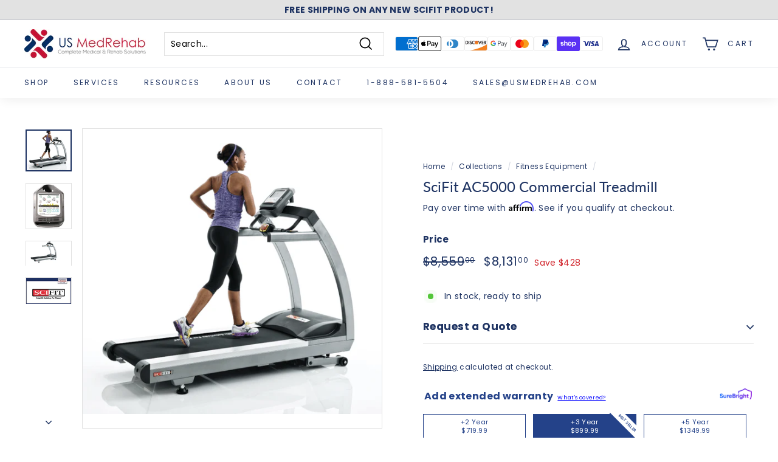

--- FILE ---
content_type: text/html; charset=utf-8
request_url: https://www.usmedrehab.com/collections/fitness-equipment/products/scifit-ac5000-commercial-treadmill
body_size: 49261
content:
<!doctype html>
<html class="no-js" lang="en" dir="ltr" data-template="product">
<head>
<script id="seona-js-plugin" defer src="https://assets.usestyle.ai/seonajsplugin"></script>



<!-- Google tag (gtag.js) -->
<script async src="https://www.googletagmanager.com/gtag/js?id=AW-828975899"></script>
<script>
  window.dataLayer = window.dataLayer || [];
  function gtag(){dataLayer.push(arguments);}
  gtag('js', new Date());

  gtag('config', 'AW-828975899');
</script>

    <!-- Google Tag Manager -->
<script>(function(w,d,s,l,i){w[l]=w[l]||[];w[l].push({'gtm.start':
new Date().getTime(),event:'gtm.js'});var f=d.getElementsByTagName(s)[0],
j=d.createElement(s),dl=l!='dataLayer'?'&l='+l:'';j.async=true;j.src=
'https://www.googletagmanager.com/gtm.js?id='+i+dl;f.parentNode.insertBefore(j,f);
})(window,document,'script','dataLayer','GTM-TLH3BKC');</script>
<!-- End Google Tag Manager -->
  
  
    <script type="application/ld+json">
      {
        "@context": "https://schema.org/",
        "@type": "Product",
        "name": "SciFit AC5000 Commercial Treadmill",
        "image": ["//www.usmedrehab.com/cdn/shop/products/scifit-ac5000-commercial-treadmill-5538577.png?v=1768488261","//www.usmedrehab.com/cdn/shop/products/scifit-ac5000-commercial-treadmill-2372264.jpg?v=1768488261","//www.usmedrehab.com/cdn/shop/products/scifit-ac5000-commercial-treadmill-5656319.png?v=1768488261","//www.usmedrehab.com/cdn/shop/products/scifit-ac5000-commercial-treadmill-8993441.jpg?v=1768488261"],
        "description": "

AC5000 Commercial Treadmill






























With a low starting speed of .1 mph, adjustable in .1 increments, the AC5000 makes it easy to start progressing toward your goals.

Maintenance-free, shock absorbing deck
550 lb user weight capacity
Low starting speed of .1 mph, adjustable in .1 increments
Dual emergency stop
Side handrail switches for speed and elevation
Generous walking surface – 22&quot; x 62&quot;
Speed range: .1 to 12 mph
Elevation: 0% to 15%
Optional extended handrails
Hospital grade treadmill: complies with leakage protection standards

 



",
        "sku": "",
        "brand": {
          "@type": "Brand",
          "name": "LIFE FITNESS, LLC"
        },
        "offers": {
          "@type": "Offer",
          "url": "https://www.usmedrehab.com/products/scifit-ac5000-commercial-treadmill",
          "priceCurrency": "USD",
          "price": "8,131.00",
          "itemCondition": "https://schema.org/NewCondition",
          "availability": "https://schema.org/InStock"
        }
      }
    </script>
  
  
    <!--  Clickcease.com tracking-->
<script type='lazyload2' class="lazyload2">
  var script = document.createElement('script');
  script.async = true; script.type = 'text/javascript';
  var target = 'https://www.clickcease.com/monitor/stat.js';
  script.src = target;var elem = document.head;elem.appendChild(script);
</script>
<noscript>
<a href='https://www.clickcease.com' rel='nofollow'><img src='https://monitor.clickcease.com/stats/stats.aspx' alt='ClickCease'/></a>
</noscript>
<!--  Clickcease.com tracking-->
  <script type="text/javascript" src="//cdn.callrail.com/companies/976771388/79a35dc982cf029905b3/12/swap.js"></script> 
<script>(function(w,d,t,r,u){var f,n,i;w[u]=w[u]||[],f=function(){var o={ti:"26059768"};o.q=w[u],w[u]=new UET(o),w[u].push("pageLoad")},n=d.createElement(t),n.src=r,n.async=1,n.onload=n.onreadystatechange=function(){var s=this.readyState;s&&s!=="loaded"&&s!=="complete"||(f(),n.onload=n.onreadystatechange=null)},i=d.getElementsByTagName(t)[0],i.parentNode.insertBefore(n,i)})(window,document,"script","//bat.bing.com/bat.js","uetq");</script>
<!-- Affirm -->
    <script defer async data-src="https://cdn1.affirm.com/js/v2/affirm.js" type="lazyload2" class="lazyload2"></script>
<script type="lazyload2" class="lazyload2">
_affirm_config = {
   public_api_key:  "7PDUNUUWBL5IR3CU",
   script:          "https://cdn1.affirm.com/js/v2/affirm.js"
};
(function(l,g,m,e,a,f,b){var d,c=l[m]||{},h=document.createElement(f),n=document.getElementsByTagName(f)[0],k=function(a,b,c){return function(){a[b]._.push([c,arguments])}};c[e]=k(c,e,"set");d=c[e];c[a]={};c[a]._=[];d._=[];c[a][b]=k(c,a,b);a=0;for(b="set add save post open empty reset on off trigger ready setProduct".split(" ");a<b.length;a++)d[b[a]]=k(c,e,b[a]);a=0;for(b=["get","token","url","items"];a<b.length;a++)d[b[a]]=function(){};h.async=!0;h.src=g[f];n.parentNode.insertBefore(h,n);delete g[f];d(g);l[m]=c})(window,_affirm_config,"affirm","checkout","ui","script","ready");
// Use your live public API Key and https://cdn1.affirm.com/js/v2/affirm.js script to point to Affirm production environment.
</script>
<!-- End Affirm -->
  <meta charset="utf-8">
  <meta http-equiv="X-UA-Compatible" content="IE=edge,chrome=1">
  <meta name="viewport" content="width=device-width,initial-scale=1">
  <meta name="theme-color" content="#1e3362">
  <link rel="canonical" href="https://www.usmedrehab.com/products/scifit-ac5000-commercial-treadmill">
  <link rel="preload" as="script" href="//www.usmedrehab.com/cdn/shop/t/15/assets/theme.js?v=172383760023222790461671780032">
  <link rel="preconnect" href="https://cdn.shopify.com" crossorigin>
  <link rel="preconnect" href="https://fonts.shopifycdn.com" crossorigin>
  <link rel="dns-prefetch" href="https://productreviews.shopifycdn.com">
  <link rel="dns-prefetch" href="https://ajax.googleapis.com">
  <link rel="dns-prefetch" href="https://maps.googleapis.com">
  <link rel="dns-prefetch" href="https://maps.gstatic.com">

  
<link rel="shortcut icon" href="//www.usmedrehab.com/cdn/shop/files/US_MedRehab_Square_Logo_2_2_32x32.png?v=1633621130" type="image/png" /><title>SciFit AC5000 Commercial Treadmill
&ndash; US MedRehab
</title>
<meta name="description" content="AC5000 Commercial Treadmill With a low starting speed of .1 mph, adjustable in .1 increments, the AC5000 makes it easy to start progressing toward your goals. Maintenance-free, shock absorbing deck 550 lb user weight capacity Low starting speed of .1 mph, adjustable in .1 increments Dual emergency stop Side handrail sw"><meta property="og:site_name" content="US MedRehab">
  <meta property="og:url" content="https://www.usmedrehab.com/products/scifit-ac5000-commercial-treadmill">
  <meta property="og:title" content="SciFit AC5000 Commercial Treadmill">
  <meta property="og:type" content="product">
  <meta property="og:description" content="AC5000 Commercial Treadmill With a low starting speed of .1 mph, adjustable in .1 increments, the AC5000 makes it easy to start progressing toward your goals. Maintenance-free, shock absorbing deck 550 lb user weight capacity Low starting speed of .1 mph, adjustable in .1 increments Dual emergency stop Side handrail sw"><meta property="og:image" content="http://www.usmedrehab.com/cdn/shop/products/scifit-ac5000-commercial-treadmill-5538577.png?v=1768488261">
    <meta property="og:image:secure_url" content="https://www.usmedrehab.com/cdn/shop/products/scifit-ac5000-commercial-treadmill-5538577.png?v=1768488261">
    <meta property="og:image:width" content="800">
    <meta property="og:image:height" content="725"><meta name="twitter:site" content="@">
  <meta name="twitter:card" content="summary_large_image">
  <meta name="twitter:title" content="SciFit AC5000 Commercial Treadmill">
  <meta name="twitter:description" content="AC5000 Commercial Treadmill With a low starting speed of .1 mph, adjustable in .1 increments, the AC5000 makes it easy to start progressing toward your goals. Maintenance-free, shock absorbing deck 550 lb user weight capacity Low starting speed of .1 mph, adjustable in .1 increments Dual emergency stop Side handrail sw">
<style data-shopify>@font-face {
  font-family: Lato;
  font-weight: 400;
  font-style: normal;
  font-display: swap;
  src: url("//www.usmedrehab.com/cdn/fonts/lato/lato_n4.c3b93d431f0091c8be23185e15c9d1fee1e971c5.woff2") format("woff2"),
       url("//www.usmedrehab.com/cdn/fonts/lato/lato_n4.d5c00c781efb195594fd2fd4ad04f7882949e327.woff") format("woff");
}

  @font-face {
  font-family: Poppins;
  font-weight: 400;
  font-style: normal;
  font-display: swap;
  src: url("//www.usmedrehab.com/cdn/fonts/poppins/poppins_n4.0ba78fa5af9b0e1a374041b3ceaadf0a43b41362.woff2") format("woff2"),
       url("//www.usmedrehab.com/cdn/fonts/poppins/poppins_n4.214741a72ff2596839fc9760ee7a770386cf16ca.woff") format("woff");
}


  @font-face {
  font-family: Poppins;
  font-weight: 600;
  font-style: normal;
  font-display: swap;
  src: url("//www.usmedrehab.com/cdn/fonts/poppins/poppins_n6.aa29d4918bc243723d56b59572e18228ed0786f6.woff2") format("woff2"),
       url("//www.usmedrehab.com/cdn/fonts/poppins/poppins_n6.5f815d845fe073750885d5b7e619ee00e8111208.woff") format("woff");
}

  @font-face {
  font-family: Poppins;
  font-weight: 400;
  font-style: italic;
  font-display: swap;
  src: url("//www.usmedrehab.com/cdn/fonts/poppins/poppins_i4.846ad1e22474f856bd6b81ba4585a60799a9f5d2.woff2") format("woff2"),
       url("//www.usmedrehab.com/cdn/fonts/poppins/poppins_i4.56b43284e8b52fc64c1fd271f289a39e8477e9ec.woff") format("woff");
}

  @font-face {
  font-family: Poppins;
  font-weight: 600;
  font-style: italic;
  font-display: swap;
  src: url("//www.usmedrehab.com/cdn/fonts/poppins/poppins_i6.bb8044d6203f492888d626dafda3c2999253e8e9.woff2") format("woff2"),
       url("//www.usmedrehab.com/cdn/fonts/poppins/poppins_i6.e233dec1a61b1e7dead9f920159eda42280a02c3.woff") format("woff");
}

</style><link href="//www.usmedrehab.com/cdn/shop/t/15/assets/theme.css?v=129719723987789542791760655174" rel="stylesheet" type="text/css" media="all" />
<style data-shopify>:root {
    --typeHeaderPrimary: Lato;
    --typeHeaderFallback: sans-serif;
    --typeHeaderSize: 28px;
    --typeHeaderWeight: 400;
    --typeHeaderLineHeight: 1.2;
    --typeHeaderSpacing: 0.0em;

    --typeBasePrimary:Poppins;
    --typeBaseFallback:sans-serif;
    --typeBaseSize: 14px;
    --typeBaseWeight: 400;
    --typeBaseSpacing: 0.025em;
    --typeBaseLineHeight: 1.5;

    --colorSmallImageBg: #ffffff;
    --colorSmallImageBgDark: #f7f7f7;
    --colorLargeImageBg: #e2e2e2;
    --colorLargeImageBgLight: #ffffff;

    --iconWeight: 4px;
    --iconLinecaps: miter;

    
      --buttonRadius: 0px;
      --btnPadding: 11px 20px;
    

    
      --roundness: 0px;
    

    
      --gridThickness: 0px;
    

    --productTileMargin: 10%;
    --collectionTileMargin: 17%;

    --swatchSize: 40px;
  }

  @media screen and (max-width: 768px) {
    :root {
      --typeBaseSize: 12px;

      
        --roundness: 0px;
        --btnPadding: 9px 17px;
      
    }
  }</style><script>
    document.documentElement.className = document.documentElement.className.replace('no-js', 'js');

    window.theme = window.theme || {};
    theme.routes = {
      home: "/",
      collections: "/collections",
      cart: "/cart.js",
      cartPage: "/cart",
      cartAdd: "/cart/add.js",
      cartChange: "/cart/change.js",
      search: "/search"
    };
    theme.strings = {
      soldOut: "Sold Out",
      unavailable: "Unavailable",
      inStockLabel: "In stock, ready to ship",
      oneStockLabel: "Low stock - [count] item left",
      otherStockLabel: "Low stock - [count] items left",
      willNotShipUntil: "Ready to ship [date]",
      willBeInStockAfter: "Back in stock [date]",
      waitingForStock: "Inventory on the way",
      savePrice: "Save [saved_amount]",
      cartEmpty: "Your cart is currently empty.",
      cartTermsConfirmation: "You must agree with the terms and conditions of sales to check out",
      searchCollections: "Collections:",
      searchPages: "Pages:",
      searchArticles: "Articles:"
    };
    theme.settings = {
      cartType: "dropdown",
      isCustomerTemplate: false,
      moneyFormat: "${{amount}}",
      saveType: "dollar",
      productImageSize: "square",
      productImageCover: true,
      predictiveSearch: true,
      predictiveSearchType: "product,page",
      superScriptSetting: true,
      superScriptPrice: true,
      quickView: true,
      quickAdd: true,
      themeName: 'Expanse',
      themeVersion: "4.1.0"
    };
  </script>

  <script>window.performance && window.performance.mark && window.performance.mark('shopify.content_for_header.start');</script><meta name="google-site-verification" content="kyv21IGRQn7FWnzidIc0r4Iv7tsHS9L8tUfXOZ0d2Zo">
<meta name="facebook-domain-verification" content="7hejlad1jo0os9jwfct7rsrx49hbrd">
<meta id="shopify-digital-wallet" name="shopify-digital-wallet" content="/7484801075/digital_wallets/dialog">
<meta name="shopify-checkout-api-token" content="a0dbb1650bb0032b656c6b389416126c">
<meta id="in-context-paypal-metadata" data-shop-id="7484801075" data-venmo-supported="false" data-environment="production" data-locale="en_US" data-paypal-v4="true" data-currency="USD">
<link rel="alternate" type="application/json+oembed" href="https://www.usmedrehab.com/products/scifit-ac5000-commercial-treadmill.oembed">
<script async="async" src="/checkouts/internal/preloads.js?locale=en-US"></script>
<link rel="preconnect" href="https://shop.app" crossorigin="anonymous">
<script async="async" src="https://shop.app/checkouts/internal/preloads.js?locale=en-US&shop_id=7484801075" crossorigin="anonymous"></script>
<script id="apple-pay-shop-capabilities" type="application/json">{"shopId":7484801075,"countryCode":"US","currencyCode":"USD","merchantCapabilities":["supports3DS"],"merchantId":"gid:\/\/shopify\/Shop\/7484801075","merchantName":"US MedRehab","requiredBillingContactFields":["postalAddress","email","phone"],"requiredShippingContactFields":["postalAddress","email","phone"],"shippingType":"shipping","supportedNetworks":["visa","masterCard","amex","discover","elo","jcb"],"total":{"type":"pending","label":"US MedRehab","amount":"1.00"},"shopifyPaymentsEnabled":true,"supportsSubscriptions":true}</script>
<script id="shopify-features" type="application/json">{"accessToken":"a0dbb1650bb0032b656c6b389416126c","betas":["rich-media-storefront-analytics"],"domain":"www.usmedrehab.com","predictiveSearch":true,"shopId":7484801075,"locale":"en"}</script>
<script>var Shopify = Shopify || {};
Shopify.shop = "usmedrehab.myshopify.com";
Shopify.locale = "en";
Shopify.currency = {"active":"USD","rate":"1.0"};
Shopify.country = "US";
Shopify.theme = {"name":"Expanse-v4.1.0 | Archetype Themes","id":124594978905,"schema_name":"Expanse","schema_version":"4.1.0","theme_store_id":null,"role":"main"};
Shopify.theme.handle = "null";
Shopify.theme.style = {"id":null,"handle":null};
Shopify.cdnHost = "www.usmedrehab.com/cdn";
Shopify.routes = Shopify.routes || {};
Shopify.routes.root = "/";</script>
<script type="module">!function(o){(o.Shopify=o.Shopify||{}).modules=!0}(window);</script>
<script>!function(o){function n(){var o=[];function n(){o.push(Array.prototype.slice.apply(arguments))}return n.q=o,n}var t=o.Shopify=o.Shopify||{};t.loadFeatures=n(),t.autoloadFeatures=n()}(window);</script>
<script>
  window.ShopifyPay = window.ShopifyPay || {};
  window.ShopifyPay.apiHost = "shop.app\/pay";
  window.ShopifyPay.redirectState = null;
</script>
<script id="shop-js-analytics" type="application/json">{"pageType":"product"}</script>
<script defer="defer" async type="module" src="//www.usmedrehab.com/cdn/shopifycloud/shop-js/modules/v2/client.init-shop-cart-sync_BT-GjEfc.en.esm.js"></script>
<script defer="defer" async type="module" src="//www.usmedrehab.com/cdn/shopifycloud/shop-js/modules/v2/chunk.common_D58fp_Oc.esm.js"></script>
<script defer="defer" async type="module" src="//www.usmedrehab.com/cdn/shopifycloud/shop-js/modules/v2/chunk.modal_xMitdFEc.esm.js"></script>
<script type="module">
  await import("//www.usmedrehab.com/cdn/shopifycloud/shop-js/modules/v2/client.init-shop-cart-sync_BT-GjEfc.en.esm.js");
await import("//www.usmedrehab.com/cdn/shopifycloud/shop-js/modules/v2/chunk.common_D58fp_Oc.esm.js");
await import("//www.usmedrehab.com/cdn/shopifycloud/shop-js/modules/v2/chunk.modal_xMitdFEc.esm.js");

  window.Shopify.SignInWithShop?.initShopCartSync?.({"fedCMEnabled":true,"windoidEnabled":true});

</script>
<script defer="defer" async type="module" src="//www.usmedrehab.com/cdn/shopifycloud/shop-js/modules/v2/client.payment-terms_Ci9AEqFq.en.esm.js"></script>
<script defer="defer" async type="module" src="//www.usmedrehab.com/cdn/shopifycloud/shop-js/modules/v2/chunk.common_D58fp_Oc.esm.js"></script>
<script defer="defer" async type="module" src="//www.usmedrehab.com/cdn/shopifycloud/shop-js/modules/v2/chunk.modal_xMitdFEc.esm.js"></script>
<script type="module">
  await import("//www.usmedrehab.com/cdn/shopifycloud/shop-js/modules/v2/client.payment-terms_Ci9AEqFq.en.esm.js");
await import("//www.usmedrehab.com/cdn/shopifycloud/shop-js/modules/v2/chunk.common_D58fp_Oc.esm.js");
await import("//www.usmedrehab.com/cdn/shopifycloud/shop-js/modules/v2/chunk.modal_xMitdFEc.esm.js");

  
</script>
<script>
  window.Shopify = window.Shopify || {};
  if (!window.Shopify.featureAssets) window.Shopify.featureAssets = {};
  window.Shopify.featureAssets['shop-js'] = {"shop-cart-sync":["modules/v2/client.shop-cart-sync_DZOKe7Ll.en.esm.js","modules/v2/chunk.common_D58fp_Oc.esm.js","modules/v2/chunk.modal_xMitdFEc.esm.js"],"init-fed-cm":["modules/v2/client.init-fed-cm_B6oLuCjv.en.esm.js","modules/v2/chunk.common_D58fp_Oc.esm.js","modules/v2/chunk.modal_xMitdFEc.esm.js"],"shop-cash-offers":["modules/v2/client.shop-cash-offers_D2sdYoxE.en.esm.js","modules/v2/chunk.common_D58fp_Oc.esm.js","modules/v2/chunk.modal_xMitdFEc.esm.js"],"shop-login-button":["modules/v2/client.shop-login-button_QeVjl5Y3.en.esm.js","modules/v2/chunk.common_D58fp_Oc.esm.js","modules/v2/chunk.modal_xMitdFEc.esm.js"],"pay-button":["modules/v2/client.pay-button_DXTOsIq6.en.esm.js","modules/v2/chunk.common_D58fp_Oc.esm.js","modules/v2/chunk.modal_xMitdFEc.esm.js"],"shop-button":["modules/v2/client.shop-button_DQZHx9pm.en.esm.js","modules/v2/chunk.common_D58fp_Oc.esm.js","modules/v2/chunk.modal_xMitdFEc.esm.js"],"avatar":["modules/v2/client.avatar_BTnouDA3.en.esm.js"],"init-windoid":["modules/v2/client.init-windoid_CR1B-cfM.en.esm.js","modules/v2/chunk.common_D58fp_Oc.esm.js","modules/v2/chunk.modal_xMitdFEc.esm.js"],"init-shop-for-new-customer-accounts":["modules/v2/client.init-shop-for-new-customer-accounts_C_vY_xzh.en.esm.js","modules/v2/client.shop-login-button_QeVjl5Y3.en.esm.js","modules/v2/chunk.common_D58fp_Oc.esm.js","modules/v2/chunk.modal_xMitdFEc.esm.js"],"init-shop-email-lookup-coordinator":["modules/v2/client.init-shop-email-lookup-coordinator_BI7n9ZSv.en.esm.js","modules/v2/chunk.common_D58fp_Oc.esm.js","modules/v2/chunk.modal_xMitdFEc.esm.js"],"init-shop-cart-sync":["modules/v2/client.init-shop-cart-sync_BT-GjEfc.en.esm.js","modules/v2/chunk.common_D58fp_Oc.esm.js","modules/v2/chunk.modal_xMitdFEc.esm.js"],"shop-toast-manager":["modules/v2/client.shop-toast-manager_DiYdP3xc.en.esm.js","modules/v2/chunk.common_D58fp_Oc.esm.js","modules/v2/chunk.modal_xMitdFEc.esm.js"],"init-customer-accounts":["modules/v2/client.init-customer-accounts_D9ZNqS-Q.en.esm.js","modules/v2/client.shop-login-button_QeVjl5Y3.en.esm.js","modules/v2/chunk.common_D58fp_Oc.esm.js","modules/v2/chunk.modal_xMitdFEc.esm.js"],"init-customer-accounts-sign-up":["modules/v2/client.init-customer-accounts-sign-up_iGw4briv.en.esm.js","modules/v2/client.shop-login-button_QeVjl5Y3.en.esm.js","modules/v2/chunk.common_D58fp_Oc.esm.js","modules/v2/chunk.modal_xMitdFEc.esm.js"],"shop-follow-button":["modules/v2/client.shop-follow-button_CqMgW2wH.en.esm.js","modules/v2/chunk.common_D58fp_Oc.esm.js","modules/v2/chunk.modal_xMitdFEc.esm.js"],"checkout-modal":["modules/v2/client.checkout-modal_xHeaAweL.en.esm.js","modules/v2/chunk.common_D58fp_Oc.esm.js","modules/v2/chunk.modal_xMitdFEc.esm.js"],"shop-login":["modules/v2/client.shop-login_D91U-Q7h.en.esm.js","modules/v2/chunk.common_D58fp_Oc.esm.js","modules/v2/chunk.modal_xMitdFEc.esm.js"],"lead-capture":["modules/v2/client.lead-capture_BJmE1dJe.en.esm.js","modules/v2/chunk.common_D58fp_Oc.esm.js","modules/v2/chunk.modal_xMitdFEc.esm.js"],"payment-terms":["modules/v2/client.payment-terms_Ci9AEqFq.en.esm.js","modules/v2/chunk.common_D58fp_Oc.esm.js","modules/v2/chunk.modal_xMitdFEc.esm.js"]};
</script>
<script>(function() {
  var isLoaded = false;
  function asyncLoad() {
    if (isLoaded) return;
    isLoaded = true;
    var urls = ["\/\/www.powr.io\/powr.js?powr-token=usmedrehab.myshopify.com\u0026external-type=shopify\u0026shop=usmedrehab.myshopify.com","\/\/code.tidio.co\/tyn7ozngm2gxlw9wkfjyhe5jomtkfkez.js?shop=usmedrehab.myshopify.com","https:\/\/chimpstatic.com\/mcjs-connected\/js\/users\/553353d6ce436a42a8b30d8da\/982d9ad17655a880f4c19910c.js?shop=usmedrehab.myshopify.com","https:\/\/api.revy.io\/upsell.js?shop=usmedrehab.myshopify.com","\/\/staticw2.yotpo.com\/xGop57d6haLR51ueIEO7DarKWwdYyLO1yRd9TnIC\/widget.js?shop=usmedrehab.myshopify.com","\/\/d1liekpayvooaz.cloudfront.net\/apps\/customizery\/customizery.js?shop=usmedrehab.myshopify.com","\/\/shopify.privy.com\/widget.js?shop=usmedrehab.myshopify.com","\/\/shopify.privy.com\/widget.js?shop=usmedrehab.myshopify.com","\/\/cdn.shopify.com\/proxy\/7cef87402a316d6fc27d2c5928a58882c7dfae5291849c2ac1af769b8171b2af\/forms-akamai.smsbump.com\/722838\/form_253762.js?ver=1715938345\u0026shop=usmedrehab.myshopify.com\u0026sp-cache-control=cHVibGljLCBtYXgtYWdlPTkwMA","https:\/\/cdn.shopify.com\/s\/files\/1\/0074\/8480\/1075\/t\/15\/assets\/affirmShopify.js?v=1700850160\u0026shop=usmedrehab.myshopify.com","https:\/\/d18eg7dreypte5.cloudfront.net\/browse-abandonment\/smsbump_timer.js?shop=usmedrehab.myshopify.com","https:\/\/d18eg7dreypte5.cloudfront.net\/browse-abandonment\/smsbump_timer.js?shop=usmedrehab.myshopify.com","https:\/\/upsell.conversionbear.com\/script?app=upsell\u0026shop=usmedrehab.myshopify.com"];
    for (var i = 0; i < urls.length; i++) {
      var s = document.createElement('script');
      s.type = 'text/javascript';
      s.async = true;
      s.src = urls[i];
      var x = document.getElementsByTagName('script')[0];
      x.parentNode.insertBefore(s, x);
    }
  };
  if(window.attachEvent) {
    window.attachEvent('onload', asyncLoad);
  } else {
    window.addEventListener('load', asyncLoad, false);
  }
})();</script>
<script id="__st">var __st={"a":7484801075,"offset":-21600,"reqid":"f975fa67-3e2f-4f08-974d-947837d5acec-1769156971","pageurl":"www.usmedrehab.com\/collections\/fitness-equipment\/products\/scifit-ac5000-commercial-treadmill","u":"1fad6e5b4fad","p":"product","rtyp":"product","rid":4521100443737};</script>
<script>window.ShopifyPaypalV4VisibilityTracking = true;</script>
<script id="captcha-bootstrap">!function(){'use strict';const t='contact',e='account',n='new_comment',o=[[t,t],['blogs',n],['comments',n],[t,'customer']],c=[[e,'customer_login'],[e,'guest_login'],[e,'recover_customer_password'],[e,'create_customer']],r=t=>t.map((([t,e])=>`form[action*='/${t}']:not([data-nocaptcha='true']) input[name='form_type'][value='${e}']`)).join(','),a=t=>()=>t?[...document.querySelectorAll(t)].map((t=>t.form)):[];function s(){const t=[...o],e=r(t);return a(e)}const i='password',u='form_key',d=['recaptcha-v3-token','g-recaptcha-response','h-captcha-response',i],f=()=>{try{return window.sessionStorage}catch{return}},m='__shopify_v',_=t=>t.elements[u];function p(t,e,n=!1){try{const o=window.sessionStorage,c=JSON.parse(o.getItem(e)),{data:r}=function(t){const{data:e,action:n}=t;return t[m]||n?{data:e,action:n}:{data:t,action:n}}(c);for(const[e,n]of Object.entries(r))t.elements[e]&&(t.elements[e].value=n);n&&o.removeItem(e)}catch(o){console.error('form repopulation failed',{error:o})}}const l='form_type',E='cptcha';function T(t){t.dataset[E]=!0}const w=window,h=w.document,L='Shopify',v='ce_forms',y='captcha';let A=!1;((t,e)=>{const n=(g='f06e6c50-85a8-45c8-87d0-21a2b65856fe',I='https://cdn.shopify.com/shopifycloud/storefront-forms-hcaptcha/ce_storefront_forms_captcha_hcaptcha.v1.5.2.iife.js',D={infoText:'Protected by hCaptcha',privacyText:'Privacy',termsText:'Terms'},(t,e,n)=>{const o=w[L][v],c=o.bindForm;if(c)return c(t,g,e,D).then(n);var r;o.q.push([[t,g,e,D],n]),r=I,A||(h.body.append(Object.assign(h.createElement('script'),{id:'captcha-provider',async:!0,src:r})),A=!0)});var g,I,D;w[L]=w[L]||{},w[L][v]=w[L][v]||{},w[L][v].q=[],w[L][y]=w[L][y]||{},w[L][y].protect=function(t,e){n(t,void 0,e),T(t)},Object.freeze(w[L][y]),function(t,e,n,w,h,L){const[v,y,A,g]=function(t,e,n){const i=e?o:[],u=t?c:[],d=[...i,...u],f=r(d),m=r(i),_=r(d.filter((([t,e])=>n.includes(e))));return[a(f),a(m),a(_),s()]}(w,h,L),I=t=>{const e=t.target;return e instanceof HTMLFormElement?e:e&&e.form},D=t=>v().includes(t);t.addEventListener('submit',(t=>{const e=I(t);if(!e)return;const n=D(e)&&!e.dataset.hcaptchaBound&&!e.dataset.recaptchaBound,o=_(e),c=g().includes(e)&&(!o||!o.value);(n||c)&&t.preventDefault(),c&&!n&&(function(t){try{if(!f())return;!function(t){const e=f();if(!e)return;const n=_(t);if(!n)return;const o=n.value;o&&e.removeItem(o)}(t);const e=Array.from(Array(32),(()=>Math.random().toString(36)[2])).join('');!function(t,e){_(t)||t.append(Object.assign(document.createElement('input'),{type:'hidden',name:u})),t.elements[u].value=e}(t,e),function(t,e){const n=f();if(!n)return;const o=[...t.querySelectorAll(`input[type='${i}']`)].map((({name:t})=>t)),c=[...d,...o],r={};for(const[a,s]of new FormData(t).entries())c.includes(a)||(r[a]=s);n.setItem(e,JSON.stringify({[m]:1,action:t.action,data:r}))}(t,e)}catch(e){console.error('failed to persist form',e)}}(e),e.submit())}));const S=(t,e)=>{t&&!t.dataset[E]&&(n(t,e.some((e=>e===t))),T(t))};for(const o of['focusin','change'])t.addEventListener(o,(t=>{const e=I(t);D(e)&&S(e,y())}));const B=e.get('form_key'),M=e.get(l),P=B&&M;t.addEventListener('DOMContentLoaded',(()=>{const t=y();if(P)for(const e of t)e.elements[l].value===M&&p(e,B);[...new Set([...A(),...v().filter((t=>'true'===t.dataset.shopifyCaptcha))])].forEach((e=>S(e,t)))}))}(h,new URLSearchParams(w.location.search),n,t,e,['guest_login'])})(!0,!0)}();</script>
<script integrity="sha256-4kQ18oKyAcykRKYeNunJcIwy7WH5gtpwJnB7kiuLZ1E=" data-source-attribution="shopify.loadfeatures" defer="defer" src="//www.usmedrehab.com/cdn/shopifycloud/storefront/assets/storefront/load_feature-a0a9edcb.js" crossorigin="anonymous"></script>
<script crossorigin="anonymous" defer="defer" src="//www.usmedrehab.com/cdn/shopifycloud/storefront/assets/shopify_pay/storefront-65b4c6d7.js?v=20250812"></script>
<script data-source-attribution="shopify.dynamic_checkout.dynamic.init">var Shopify=Shopify||{};Shopify.PaymentButton=Shopify.PaymentButton||{isStorefrontPortableWallets:!0,init:function(){window.Shopify.PaymentButton.init=function(){};var t=document.createElement("script");t.src="https://www.usmedrehab.com/cdn/shopifycloud/portable-wallets/latest/portable-wallets.en.js",t.type="module",document.head.appendChild(t)}};
</script>
<script data-source-attribution="shopify.dynamic_checkout.buyer_consent">
  function portableWalletsHideBuyerConsent(e){var t=document.getElementById("shopify-buyer-consent"),n=document.getElementById("shopify-subscription-policy-button");t&&n&&(t.classList.add("hidden"),t.setAttribute("aria-hidden","true"),n.removeEventListener("click",e))}function portableWalletsShowBuyerConsent(e){var t=document.getElementById("shopify-buyer-consent"),n=document.getElementById("shopify-subscription-policy-button");t&&n&&(t.classList.remove("hidden"),t.removeAttribute("aria-hidden"),n.addEventListener("click",e))}window.Shopify?.PaymentButton&&(window.Shopify.PaymentButton.hideBuyerConsent=portableWalletsHideBuyerConsent,window.Shopify.PaymentButton.showBuyerConsent=portableWalletsShowBuyerConsent);
</script>
<script>
  function portableWalletsCleanup(e){e&&e.src&&console.error("Failed to load portable wallets script "+e.src);var t=document.querySelectorAll("shopify-accelerated-checkout .shopify-payment-button__skeleton, shopify-accelerated-checkout-cart .wallet-cart-button__skeleton"),e=document.getElementById("shopify-buyer-consent");for(let e=0;e<t.length;e++)t[e].remove();e&&e.remove()}function portableWalletsNotLoadedAsModule(e){e instanceof ErrorEvent&&"string"==typeof e.message&&e.message.includes("import.meta")&&"string"==typeof e.filename&&e.filename.includes("portable-wallets")&&(window.removeEventListener("error",portableWalletsNotLoadedAsModule),window.Shopify.PaymentButton.failedToLoad=e,"loading"===document.readyState?document.addEventListener("DOMContentLoaded",window.Shopify.PaymentButton.init):window.Shopify.PaymentButton.init())}window.addEventListener("error",portableWalletsNotLoadedAsModule);
</script>

<script type="module" src="https://www.usmedrehab.com/cdn/shopifycloud/portable-wallets/latest/portable-wallets.en.js" onError="portableWalletsCleanup(this)" crossorigin="anonymous"></script>
<script nomodule>
  document.addEventListener("DOMContentLoaded", portableWalletsCleanup);
</script>

<script id='scb4127' type='text/javascript' async='' src='https://www.usmedrehab.com/cdn/shopifycloud/privacy-banner/storefront-banner.js'></script><link id="shopify-accelerated-checkout-styles" rel="stylesheet" media="screen" href="https://www.usmedrehab.com/cdn/shopifycloud/portable-wallets/latest/accelerated-checkout-backwards-compat.css" crossorigin="anonymous">
<style id="shopify-accelerated-checkout-cart">
        #shopify-buyer-consent {
  margin-top: 1em;
  display: inline-block;
  width: 100%;
}

#shopify-buyer-consent.hidden {
  display: none;
}

#shopify-subscription-policy-button {
  background: none;
  border: none;
  padding: 0;
  text-decoration: underline;
  font-size: inherit;
  cursor: pointer;
}

#shopify-subscription-policy-button::before {
  box-shadow: none;
}

      </style>

<script>window.performance && window.performance.mark && window.performance.mark('shopify.content_for_header.end');</script>

  <script src="//www.usmedrehab.com/cdn/shop/t/15/assets/vendor-scripts-v2.js" defer="defer"></script>
  <script src="//www.usmedrehab.com/cdn/shop/t/15/assets/theme.js?v=172383760023222790461671780032" defer="defer"></script>
<!-- BEGIN app block: shopify://apps/conversion/blocks/seona_by_styleai/c2fdd8a2-5abf-48be-ab7f-5378cb014677 --><script src="https://p.usestyle.ai" defer></script>

<!-- END app block --><!-- BEGIN app block: shopify://apps/yotpo-product-reviews/blocks/settings/eb7dfd7d-db44-4334-bc49-c893b51b36cf -->


  <script type="text/javascript" src="https://cdn-widgetsrepository.yotpo.com/v1/loader/xGop57d6haLR51ueIEO7DarKWwdYyLO1yRd9TnIC?languageCode=en" async></script>



  
<!-- END app block --><!-- BEGIN app block: shopify://apps/klaviyo-email-marketing-sms/blocks/klaviyo-onsite-embed/2632fe16-c075-4321-a88b-50b567f42507 -->












  <script async src="https://static.klaviyo.com/onsite/js/TxWX53/klaviyo.js?company_id=TxWX53"></script>
  <script>!function(){if(!window.klaviyo){window._klOnsite=window._klOnsite||[];try{window.klaviyo=new Proxy({},{get:function(n,i){return"push"===i?function(){var n;(n=window._klOnsite).push.apply(n,arguments)}:function(){for(var n=arguments.length,o=new Array(n),w=0;w<n;w++)o[w]=arguments[w];var t="function"==typeof o[o.length-1]?o.pop():void 0,e=new Promise((function(n){window._klOnsite.push([i].concat(o,[function(i){t&&t(i),n(i)}]))}));return e}}})}catch(n){window.klaviyo=window.klaviyo||[],window.klaviyo.push=function(){var n;(n=window._klOnsite).push.apply(n,arguments)}}}}();</script>

  
    <script id="viewed_product">
      if (item == null) {
        var _learnq = _learnq || [];

        var MetafieldReviews = null
        var MetafieldYotpoRating = null
        var MetafieldYotpoCount = null
        var MetafieldLooxRating = null
        var MetafieldLooxCount = null
        var okendoProduct = null
        var okendoProductReviewCount = null
        var okendoProductReviewAverageValue = null
        try {
          // The following fields are used for Customer Hub recently viewed in order to add reviews.
          // This information is not part of __kla_viewed. Instead, it is part of __kla_viewed_reviewed_items
          MetafieldReviews = {"rating_count":0};
          MetafieldYotpoRating = "0"
          MetafieldYotpoCount = "0"
          MetafieldLooxRating = null
          MetafieldLooxCount = null

          okendoProduct = null
          // If the okendo metafield is not legacy, it will error, which then requires the new json formatted data
          if (okendoProduct && 'error' in okendoProduct) {
            okendoProduct = null
          }
          okendoProductReviewCount = okendoProduct ? okendoProduct.reviewCount : null
          okendoProductReviewAverageValue = okendoProduct ? okendoProduct.reviewAverageValue : null
        } catch (error) {
          console.error('Error in Klaviyo onsite reviews tracking:', error);
        }

        var item = {
          Name: "SciFit AC5000 Commercial Treadmill",
          ProductID: 4521100443737,
          Categories: ["Cardiac Rehab","Fitness Equipment","Medical Treadmills","Products","SciFit","Treadmills"],
          ImageURL: "https://www.usmedrehab.com/cdn/shop/products/scifit-ac5000-commercial-treadmill-5538577_grande.png?v=1768488261",
          URL: "https://www.usmedrehab.com/products/scifit-ac5000-commercial-treadmill",
          Brand: "LIFE FITNESS, LLC",
          Price: "$8,131.00",
          Value: "8,131.00",
          CompareAtPrice: "$8,559.00"
        };
        _learnq.push(['track', 'Viewed Product', item]);
        _learnq.push(['trackViewedItem', {
          Title: item.Name,
          ItemId: item.ProductID,
          Categories: item.Categories,
          ImageUrl: item.ImageURL,
          Url: item.URL,
          Metadata: {
            Brand: item.Brand,
            Price: item.Price,
            Value: item.Value,
            CompareAtPrice: item.CompareAtPrice
          },
          metafields:{
            reviews: MetafieldReviews,
            yotpo:{
              rating: MetafieldYotpoRating,
              count: MetafieldYotpoCount,
            },
            loox:{
              rating: MetafieldLooxRating,
              count: MetafieldLooxCount,
            },
            okendo: {
              rating: okendoProductReviewAverageValue,
              count: okendoProductReviewCount,
            }
          }
        }]);
      }
    </script>
  




  <script>
    window.klaviyoReviewsProductDesignMode = false
  </script>







<!-- END app block --><link href="https://monorail-edge.shopifysvc.com" rel="dns-prefetch">
<script>(function(){if ("sendBeacon" in navigator && "performance" in window) {try {var session_token_from_headers = performance.getEntriesByType('navigation')[0].serverTiming.find(x => x.name == '_s').description;} catch {var session_token_from_headers = undefined;}var session_cookie_matches = document.cookie.match(/_shopify_s=([^;]*)/);var session_token_from_cookie = session_cookie_matches && session_cookie_matches.length === 2 ? session_cookie_matches[1] : "";var session_token = session_token_from_headers || session_token_from_cookie || "";function handle_abandonment_event(e) {var entries = performance.getEntries().filter(function(entry) {return /monorail-edge.shopifysvc.com/.test(entry.name);});if (!window.abandonment_tracked && entries.length === 0) {window.abandonment_tracked = true;var currentMs = Date.now();var navigation_start = performance.timing.navigationStart;var payload = {shop_id: 7484801075,url: window.location.href,navigation_start,duration: currentMs - navigation_start,session_token,page_type: "product"};window.navigator.sendBeacon("https://monorail-edge.shopifysvc.com/v1/produce", JSON.stringify({schema_id: "online_store_buyer_site_abandonment/1.1",payload: payload,metadata: {event_created_at_ms: currentMs,event_sent_at_ms: currentMs}}));}}window.addEventListener('pagehide', handle_abandonment_event);}}());</script>
<script id="web-pixels-manager-setup">(function e(e,d,r,n,o){if(void 0===o&&(o={}),!Boolean(null===(a=null===(i=window.Shopify)||void 0===i?void 0:i.analytics)||void 0===a?void 0:a.replayQueue)){var i,a;window.Shopify=window.Shopify||{};var t=window.Shopify;t.analytics=t.analytics||{};var s=t.analytics;s.replayQueue=[],s.publish=function(e,d,r){return s.replayQueue.push([e,d,r]),!0};try{self.performance.mark("wpm:start")}catch(e){}var l=function(){var e={modern:/Edge?\/(1{2}[4-9]|1[2-9]\d|[2-9]\d{2}|\d{4,})\.\d+(\.\d+|)|Firefox\/(1{2}[4-9]|1[2-9]\d|[2-9]\d{2}|\d{4,})\.\d+(\.\d+|)|Chrom(ium|e)\/(9{2}|\d{3,})\.\d+(\.\d+|)|(Maci|X1{2}).+ Version\/(15\.\d+|(1[6-9]|[2-9]\d|\d{3,})\.\d+)([,.]\d+|)( \(\w+\)|)( Mobile\/\w+|) Safari\/|Chrome.+OPR\/(9{2}|\d{3,})\.\d+\.\d+|(CPU[ +]OS|iPhone[ +]OS|CPU[ +]iPhone|CPU IPhone OS|CPU iPad OS)[ +]+(15[._]\d+|(1[6-9]|[2-9]\d|\d{3,})[._]\d+)([._]\d+|)|Android:?[ /-](13[3-9]|1[4-9]\d|[2-9]\d{2}|\d{4,})(\.\d+|)(\.\d+|)|Android.+Firefox\/(13[5-9]|1[4-9]\d|[2-9]\d{2}|\d{4,})\.\d+(\.\d+|)|Android.+Chrom(ium|e)\/(13[3-9]|1[4-9]\d|[2-9]\d{2}|\d{4,})\.\d+(\.\d+|)|SamsungBrowser\/([2-9]\d|\d{3,})\.\d+/,legacy:/Edge?\/(1[6-9]|[2-9]\d|\d{3,})\.\d+(\.\d+|)|Firefox\/(5[4-9]|[6-9]\d|\d{3,})\.\d+(\.\d+|)|Chrom(ium|e)\/(5[1-9]|[6-9]\d|\d{3,})\.\d+(\.\d+|)([\d.]+$|.*Safari\/(?![\d.]+ Edge\/[\d.]+$))|(Maci|X1{2}).+ Version\/(10\.\d+|(1[1-9]|[2-9]\d|\d{3,})\.\d+)([,.]\d+|)( \(\w+\)|)( Mobile\/\w+|) Safari\/|Chrome.+OPR\/(3[89]|[4-9]\d|\d{3,})\.\d+\.\d+|(CPU[ +]OS|iPhone[ +]OS|CPU[ +]iPhone|CPU IPhone OS|CPU iPad OS)[ +]+(10[._]\d+|(1[1-9]|[2-9]\d|\d{3,})[._]\d+)([._]\d+|)|Android:?[ /-](13[3-9]|1[4-9]\d|[2-9]\d{2}|\d{4,})(\.\d+|)(\.\d+|)|Mobile Safari.+OPR\/([89]\d|\d{3,})\.\d+\.\d+|Android.+Firefox\/(13[5-9]|1[4-9]\d|[2-9]\d{2}|\d{4,})\.\d+(\.\d+|)|Android.+Chrom(ium|e)\/(13[3-9]|1[4-9]\d|[2-9]\d{2}|\d{4,})\.\d+(\.\d+|)|Android.+(UC? ?Browser|UCWEB|U3)[ /]?(15\.([5-9]|\d{2,})|(1[6-9]|[2-9]\d|\d{3,})\.\d+)\.\d+|SamsungBrowser\/(5\.\d+|([6-9]|\d{2,})\.\d+)|Android.+MQ{2}Browser\/(14(\.(9|\d{2,})|)|(1[5-9]|[2-9]\d|\d{3,})(\.\d+|))(\.\d+|)|K[Aa][Ii]OS\/(3\.\d+|([4-9]|\d{2,})\.\d+)(\.\d+|)/},d=e.modern,r=e.legacy,n=navigator.userAgent;return n.match(d)?"modern":n.match(r)?"legacy":"unknown"}(),u="modern"===l?"modern":"legacy",c=(null!=n?n:{modern:"",legacy:""})[u],f=function(e){return[e.baseUrl,"/wpm","/b",e.hashVersion,"modern"===e.buildTarget?"m":"l",".js"].join("")}({baseUrl:d,hashVersion:r,buildTarget:u}),m=function(e){var d=e.version,r=e.bundleTarget,n=e.surface,o=e.pageUrl,i=e.monorailEndpoint;return{emit:function(e){var a=e.status,t=e.errorMsg,s=(new Date).getTime(),l=JSON.stringify({metadata:{event_sent_at_ms:s},events:[{schema_id:"web_pixels_manager_load/3.1",payload:{version:d,bundle_target:r,page_url:o,status:a,surface:n,error_msg:t},metadata:{event_created_at_ms:s}}]});if(!i)return console&&console.warn&&console.warn("[Web Pixels Manager] No Monorail endpoint provided, skipping logging."),!1;try{return self.navigator.sendBeacon.bind(self.navigator)(i,l)}catch(e){}var u=new XMLHttpRequest;try{return u.open("POST",i,!0),u.setRequestHeader("Content-Type","text/plain"),u.send(l),!0}catch(e){return console&&console.warn&&console.warn("[Web Pixels Manager] Got an unhandled error while logging to Monorail."),!1}}}}({version:r,bundleTarget:l,surface:e.surface,pageUrl:self.location.href,monorailEndpoint:e.monorailEndpoint});try{o.browserTarget=l,function(e){var d=e.src,r=e.async,n=void 0===r||r,o=e.onload,i=e.onerror,a=e.sri,t=e.scriptDataAttributes,s=void 0===t?{}:t,l=document.createElement("script"),u=document.querySelector("head"),c=document.querySelector("body");if(l.async=n,l.src=d,a&&(l.integrity=a,l.crossOrigin="anonymous"),s)for(var f in s)if(Object.prototype.hasOwnProperty.call(s,f))try{l.dataset[f]=s[f]}catch(e){}if(o&&l.addEventListener("load",o),i&&l.addEventListener("error",i),u)u.appendChild(l);else{if(!c)throw new Error("Did not find a head or body element to append the script");c.appendChild(l)}}({src:f,async:!0,onload:function(){if(!function(){var e,d;return Boolean(null===(d=null===(e=window.Shopify)||void 0===e?void 0:e.analytics)||void 0===d?void 0:d.initialized)}()){var d=window.webPixelsManager.init(e)||void 0;if(d){var r=window.Shopify.analytics;r.replayQueue.forEach((function(e){var r=e[0],n=e[1],o=e[2];d.publishCustomEvent(r,n,o)})),r.replayQueue=[],r.publish=d.publishCustomEvent,r.visitor=d.visitor,r.initialized=!0}}},onerror:function(){return m.emit({status:"failed",errorMsg:"".concat(f," has failed to load")})},sri:function(e){var d=/^sha384-[A-Za-z0-9+/=]+$/;return"string"==typeof e&&d.test(e)}(c)?c:"",scriptDataAttributes:o}),m.emit({status:"loading"})}catch(e){m.emit({status:"failed",errorMsg:(null==e?void 0:e.message)||"Unknown error"})}}})({shopId: 7484801075,storefrontBaseUrl: "https://www.usmedrehab.com",extensionsBaseUrl: "https://extensions.shopifycdn.com/cdn/shopifycloud/web-pixels-manager",monorailEndpoint: "https://monorail-edge.shopifysvc.com/unstable/produce_batch",surface: "storefront-renderer",enabledBetaFlags: ["2dca8a86"],webPixelsConfigList: [{"id":"1644298329","configuration":"{\"accountID\":\"TxWX53\",\"webPixelConfig\":\"eyJlbmFibGVBZGRlZFRvQ2FydEV2ZW50cyI6IHRydWV9\"}","eventPayloadVersion":"v1","runtimeContext":"STRICT","scriptVersion":"524f6c1ee37bacdca7657a665bdca589","type":"APP","apiClientId":123074,"privacyPurposes":["ANALYTICS","MARKETING"],"dataSharingAdjustments":{"protectedCustomerApprovalScopes":["read_customer_address","read_customer_email","read_customer_name","read_customer_personal_data","read_customer_phone"]}},{"id":"727253081","configuration":"{\"pixel_id\":\"331109204517537\",\"pixel_type\":\"facebook_pixel\"}","eventPayloadVersion":"v1","runtimeContext":"OPEN","scriptVersion":"ca16bc87fe92b6042fbaa3acc2fbdaa6","type":"APP","apiClientId":2329312,"privacyPurposes":["ANALYTICS","MARKETING","SALE_OF_DATA"],"dataSharingAdjustments":{"protectedCustomerApprovalScopes":["read_customer_address","read_customer_email","read_customer_name","read_customer_personal_data","read_customer_phone"]}},{"id":"450297945","configuration":"{\"config\":\"{\\\"google_tag_ids\\\":[\\\"G-92M95B5G29\\\",\\\"GT-T5RNCWTC\\\",\\\"AW-828975899\\\"],\\\"target_country\\\":\\\"US\\\",\\\"gtag_events\\\":[{\\\"type\\\":\\\"search\\\",\\\"action_label\\\":[\\\"G-92M95B5G29\\\",\\\"AW-828975899\\\/RVv6CIGtrJ0BEJvWpIsD\\\"]},{\\\"type\\\":\\\"begin_checkout\\\",\\\"action_label\\\":[\\\"G-92M95B5G29\\\",\\\"AW-828975899\\\/IazqCP6srJ0BEJvWpIsD\\\"]},{\\\"type\\\":\\\"view_item\\\",\\\"action_label\\\":[\\\"G-92M95B5G29\\\",\\\"MC-VE47X257V3\\\",\\\"AW-828975899\\\/3ciZCPisrJ0BEJvWpIsD\\\"]},{\\\"type\\\":\\\"purchase\\\",\\\"action_label\\\":[\\\"G-92M95B5G29\\\",\\\"MC-VE47X257V3\\\",\\\"AW-828975899\\\/YZhZCPWsrJ0BEJvWpIsD\\\"]},{\\\"type\\\":\\\"page_view\\\",\\\"action_label\\\":[\\\"G-92M95B5G29\\\",\\\"MC-VE47X257V3\\\",\\\"AW-828975899\\\/SRbPCPKsrJ0BEJvWpIsD\\\"]},{\\\"type\\\":\\\"add_payment_info\\\",\\\"action_label\\\":[\\\"G-92M95B5G29\\\",\\\"AW-828975899\\\/Q3uvCIStrJ0BEJvWpIsD\\\"]},{\\\"type\\\":\\\"add_to_cart\\\",\\\"action_label\\\":[\\\"G-92M95B5G29\\\",\\\"AW-828975899\\\/XiedCPusrJ0BEJvWpIsD\\\"]}],\\\"enable_monitoring_mode\\\":false}\"}","eventPayloadVersion":"v1","runtimeContext":"OPEN","scriptVersion":"b2a88bafab3e21179ed38636efcd8a93","type":"APP","apiClientId":1780363,"privacyPurposes":[],"dataSharingAdjustments":{"protectedCustomerApprovalScopes":["read_customer_address","read_customer_email","read_customer_name","read_customer_personal_data","read_customer_phone"]}},{"id":"23625817","configuration":"{\"store\":\"usmedrehab.myshopify.com\"}","eventPayloadVersion":"v1","runtimeContext":"STRICT","scriptVersion":"8450b52b59e80bfb2255f1e069ee1acd","type":"APP","apiClientId":740217,"privacyPurposes":["ANALYTICS","MARKETING","SALE_OF_DATA"],"dataSharingAdjustments":{"protectedCustomerApprovalScopes":["read_customer_address","read_customer_email","read_customer_name","read_customer_personal_data","read_customer_phone"]}},{"id":"11042905","configuration":"{\"myshopifyDomain\":\"usmedrehab.myshopify.com\"}","eventPayloadVersion":"v1","runtimeContext":"STRICT","scriptVersion":"23b97d18e2aa74363140dc29c9284e87","type":"APP","apiClientId":2775569,"privacyPurposes":["ANALYTICS","MARKETING","SALE_OF_DATA"],"dataSharingAdjustments":{"protectedCustomerApprovalScopes":["read_customer_address","read_customer_email","read_customer_name","read_customer_phone","read_customer_personal_data"]}},{"id":"29950041","eventPayloadVersion":"1","runtimeContext":"LAX","scriptVersion":"1","type":"CUSTOM","privacyPurposes":[],"name":"Google Tag Manger"},{"id":"124354649","eventPayloadVersion":"1","runtimeContext":"LAX","scriptVersion":"1","type":"CUSTOM","privacyPurposes":["ANALYTICS","MARKETING","SALE_OF_DATA"],"name":"Google Ads Remarketing"},{"id":"shopify-app-pixel","configuration":"{}","eventPayloadVersion":"v1","runtimeContext":"STRICT","scriptVersion":"0450","apiClientId":"shopify-pixel","type":"APP","privacyPurposes":["ANALYTICS","MARKETING"]},{"id":"shopify-custom-pixel","eventPayloadVersion":"v1","runtimeContext":"LAX","scriptVersion":"0450","apiClientId":"shopify-pixel","type":"CUSTOM","privacyPurposes":["ANALYTICS","MARKETING"]}],isMerchantRequest: false,initData: {"shop":{"name":"US MedRehab","paymentSettings":{"currencyCode":"USD"},"myshopifyDomain":"usmedrehab.myshopify.com","countryCode":"US","storefrontUrl":"https:\/\/www.usmedrehab.com"},"customer":null,"cart":null,"checkout":null,"productVariants":[{"price":{"amount":8131.0,"currencyCode":"USD"},"product":{"title":"SciFit AC5000 Commercial Treadmill","vendor":"LIFE FITNESS, LLC","id":"4521100443737","untranslatedTitle":"SciFit AC5000 Commercial Treadmill","url":"\/products\/scifit-ac5000-commercial-treadmill","type":""},"id":"31553272741977","image":{"src":"\/\/www.usmedrehab.com\/cdn\/shop\/products\/scifit-ac5000-commercial-treadmill-5538577.png?v=1768488261"},"sku":"AC5000-INT","title":"Default Title","untranslatedTitle":"Default Title"}],"purchasingCompany":null},},"https://www.usmedrehab.com/cdn","fcfee988w5aeb613cpc8e4bc33m6693e112",{"modern":"","legacy":""},{"shopId":"7484801075","storefrontBaseUrl":"https:\/\/www.usmedrehab.com","extensionBaseUrl":"https:\/\/extensions.shopifycdn.com\/cdn\/shopifycloud\/web-pixels-manager","surface":"storefront-renderer","enabledBetaFlags":"[\"2dca8a86\"]","isMerchantRequest":"false","hashVersion":"fcfee988w5aeb613cpc8e4bc33m6693e112","publish":"custom","events":"[[\"page_viewed\",{}],[\"product_viewed\",{\"productVariant\":{\"price\":{\"amount\":8131.0,\"currencyCode\":\"USD\"},\"product\":{\"title\":\"SciFit AC5000 Commercial Treadmill\",\"vendor\":\"LIFE FITNESS, LLC\",\"id\":\"4521100443737\",\"untranslatedTitle\":\"SciFit AC5000 Commercial Treadmill\",\"url\":\"\/products\/scifit-ac5000-commercial-treadmill\",\"type\":\"\"},\"id\":\"31553272741977\",\"image\":{\"src\":\"\/\/www.usmedrehab.com\/cdn\/shop\/products\/scifit-ac5000-commercial-treadmill-5538577.png?v=1768488261\"},\"sku\":\"AC5000-INT\",\"title\":\"Default Title\",\"untranslatedTitle\":\"Default Title\"}}]]"});</script><script>
  window.ShopifyAnalytics = window.ShopifyAnalytics || {};
  window.ShopifyAnalytics.meta = window.ShopifyAnalytics.meta || {};
  window.ShopifyAnalytics.meta.currency = 'USD';
  var meta = {"product":{"id":4521100443737,"gid":"gid:\/\/shopify\/Product\/4521100443737","vendor":"LIFE FITNESS, LLC","type":"","handle":"scifit-ac5000-commercial-treadmill","variants":[{"id":31553272741977,"price":813100,"name":"SciFit AC5000 Commercial Treadmill","public_title":null,"sku":"AC5000-INT"}],"remote":false},"page":{"pageType":"product","resourceType":"product","resourceId":4521100443737,"requestId":"f975fa67-3e2f-4f08-974d-947837d5acec-1769156971"}};
  for (var attr in meta) {
    window.ShopifyAnalytics.meta[attr] = meta[attr];
  }
</script>
<script class="analytics">
  (function () {
    var customDocumentWrite = function(content) {
      var jquery = null;

      if (window.jQuery) {
        jquery = window.jQuery;
      } else if (window.Checkout && window.Checkout.$) {
        jquery = window.Checkout.$;
      }

      if (jquery) {
        jquery('body').append(content);
      }
    };

    var hasLoggedConversion = function(token) {
      if (token) {
        return document.cookie.indexOf('loggedConversion=' + token) !== -1;
      }
      return false;
    }

    var setCookieIfConversion = function(token) {
      if (token) {
        var twoMonthsFromNow = new Date(Date.now());
        twoMonthsFromNow.setMonth(twoMonthsFromNow.getMonth() + 2);

        document.cookie = 'loggedConversion=' + token + '; expires=' + twoMonthsFromNow;
      }
    }

    var trekkie = window.ShopifyAnalytics.lib = window.trekkie = window.trekkie || [];
    if (trekkie.integrations) {
      return;
    }
    trekkie.methods = [
      'identify',
      'page',
      'ready',
      'track',
      'trackForm',
      'trackLink'
    ];
    trekkie.factory = function(method) {
      return function() {
        var args = Array.prototype.slice.call(arguments);
        args.unshift(method);
        trekkie.push(args);
        return trekkie;
      };
    };
    for (var i = 0; i < trekkie.methods.length; i++) {
      var key = trekkie.methods[i];
      trekkie[key] = trekkie.factory(key);
    }
    trekkie.load = function(config) {
      trekkie.config = config || {};
      trekkie.config.initialDocumentCookie = document.cookie;
      var first = document.getElementsByTagName('script')[0];
      var script = document.createElement('script');
      script.type = 'text/javascript';
      script.onerror = function(e) {
        var scriptFallback = document.createElement('script');
        scriptFallback.type = 'text/javascript';
        scriptFallback.onerror = function(error) {
                var Monorail = {
      produce: function produce(monorailDomain, schemaId, payload) {
        var currentMs = new Date().getTime();
        var event = {
          schema_id: schemaId,
          payload: payload,
          metadata: {
            event_created_at_ms: currentMs,
            event_sent_at_ms: currentMs
          }
        };
        return Monorail.sendRequest("https://" + monorailDomain + "/v1/produce", JSON.stringify(event));
      },
      sendRequest: function sendRequest(endpointUrl, payload) {
        // Try the sendBeacon API
        if (window && window.navigator && typeof window.navigator.sendBeacon === 'function' && typeof window.Blob === 'function' && !Monorail.isIos12()) {
          var blobData = new window.Blob([payload], {
            type: 'text/plain'
          });

          if (window.navigator.sendBeacon(endpointUrl, blobData)) {
            return true;
          } // sendBeacon was not successful

        } // XHR beacon

        var xhr = new XMLHttpRequest();

        try {
          xhr.open('POST', endpointUrl);
          xhr.setRequestHeader('Content-Type', 'text/plain');
          xhr.send(payload);
        } catch (e) {
          console.log(e);
        }

        return false;
      },
      isIos12: function isIos12() {
        return window.navigator.userAgent.lastIndexOf('iPhone; CPU iPhone OS 12_') !== -1 || window.navigator.userAgent.lastIndexOf('iPad; CPU OS 12_') !== -1;
      }
    };
    Monorail.produce('monorail-edge.shopifysvc.com',
      'trekkie_storefront_load_errors/1.1',
      {shop_id: 7484801075,
      theme_id: 124594978905,
      app_name: "storefront",
      context_url: window.location.href,
      source_url: "//www.usmedrehab.com/cdn/s/trekkie.storefront.8d95595f799fbf7e1d32231b9a28fd43b70c67d3.min.js"});

        };
        scriptFallback.async = true;
        scriptFallback.src = '//www.usmedrehab.com/cdn/s/trekkie.storefront.8d95595f799fbf7e1d32231b9a28fd43b70c67d3.min.js';
        first.parentNode.insertBefore(scriptFallback, first);
      };
      script.async = true;
      script.src = '//www.usmedrehab.com/cdn/s/trekkie.storefront.8d95595f799fbf7e1d32231b9a28fd43b70c67d3.min.js';
      first.parentNode.insertBefore(script, first);
    };
    trekkie.load(
      {"Trekkie":{"appName":"storefront","development":false,"defaultAttributes":{"shopId":7484801075,"isMerchantRequest":null,"themeId":124594978905,"themeCityHash":"8408276671060535464","contentLanguage":"en","currency":"USD"},"isServerSideCookieWritingEnabled":true,"monorailRegion":"shop_domain","enabledBetaFlags":["65f19447"]},"Session Attribution":{},"S2S":{"facebookCapiEnabled":true,"source":"trekkie-storefront-renderer","apiClientId":580111}}
    );

    var loaded = false;
    trekkie.ready(function() {
      if (loaded) return;
      loaded = true;

      window.ShopifyAnalytics.lib = window.trekkie;

      var originalDocumentWrite = document.write;
      document.write = customDocumentWrite;
      try { window.ShopifyAnalytics.merchantGoogleAnalytics.call(this); } catch(error) {};
      document.write = originalDocumentWrite;

      window.ShopifyAnalytics.lib.page(null,{"pageType":"product","resourceType":"product","resourceId":4521100443737,"requestId":"f975fa67-3e2f-4f08-974d-947837d5acec-1769156971","shopifyEmitted":true});

      var match = window.location.pathname.match(/checkouts\/(.+)\/(thank_you|post_purchase)/)
      var token = match? match[1]: undefined;
      if (!hasLoggedConversion(token)) {
        setCookieIfConversion(token);
        window.ShopifyAnalytics.lib.track("Viewed Product",{"currency":"USD","variantId":31553272741977,"productId":4521100443737,"productGid":"gid:\/\/shopify\/Product\/4521100443737","name":"SciFit AC5000 Commercial Treadmill","price":"8131.00","sku":"AC5000-INT","brand":"LIFE FITNESS, LLC","variant":null,"category":"","nonInteraction":true,"remote":false},undefined,undefined,{"shopifyEmitted":true});
      window.ShopifyAnalytics.lib.track("monorail:\/\/trekkie_storefront_viewed_product\/1.1",{"currency":"USD","variantId":31553272741977,"productId":4521100443737,"productGid":"gid:\/\/shopify\/Product\/4521100443737","name":"SciFit AC5000 Commercial Treadmill","price":"8131.00","sku":"AC5000-INT","brand":"LIFE FITNESS, LLC","variant":null,"category":"","nonInteraction":true,"remote":false,"referer":"https:\/\/www.usmedrehab.com\/collections\/fitness-equipment\/products\/scifit-ac5000-commercial-treadmill"});
      }
    });


        var eventsListenerScript = document.createElement('script');
        eventsListenerScript.async = true;
        eventsListenerScript.src = "//www.usmedrehab.com/cdn/shopifycloud/storefront/assets/shop_events_listener-3da45d37.js";
        document.getElementsByTagName('head')[0].appendChild(eventsListenerScript);

})();</script>
<script
  defer
  src="https://www.usmedrehab.com/cdn/shopifycloud/perf-kit/shopify-perf-kit-3.0.4.min.js"
  data-application="storefront-renderer"
  data-shop-id="7484801075"
  data-render-region="gcp-us-central1"
  data-page-type="product"
  data-theme-instance-id="124594978905"
  data-theme-name="Expanse"
  data-theme-version="4.1.0"
  data-monorail-region="shop_domain"
  data-resource-timing-sampling-rate="10"
  data-shs="true"
  data-shs-beacon="true"
  data-shs-export-with-fetch="true"
  data-shs-logs-sample-rate="1"
  data-shs-beacon-endpoint="https://www.usmedrehab.com/api/collect"
></script>
</head>

<body class="template-product" data-transitions="true" data-button_style="square" data-edges="" data-type_header_capitalize="false" data-swatch_style="round" data-grid-style="grey-square">
<!-- Google Tag Manager (noscript) -->
<noscript><iframe src="https://www.googletagmanager.com/ns.html?id=GTM-TLH3BKC"
height="0" width="0" style="display:none;visibility:hidden"></iframe></noscript>
<!-- End Google Tag Manager (noscript) -->
  <!--  Clickcease.com tracking-->
<script type='lazyload2' class="lazyload2">
  var script = document.createElement('script');
  script.async = true; script.type = 'text/javascript';
  var target = 'https://www.clickcease.com/monitor/stat.js';
  script.src = target;var elem = document.head;elem.appendChild(script);
</script>
<noscript>
<a href='https://www.clickcease.com' rel='nofollow'><img src='https://monitor.clickcease.com/stats/stats.aspx' alt='ClickCease'/></a>
</noscript>
<!--  Clickcease.com tracking-->
  
    <script type="text/javascript">window.setTimeout(function() { document.body.className += " loaded"; }, 25);</script>
  

  <a class="in-page-link visually-hidden skip-link" href="#MainContent">Skip to content</a>

  <div id="PageContainer" class="page-container">
    <div class="transition-body"><div id="shopify-section-toolbar" class="shopify-section toolbar-section"><div data-section-id="toolbar" data-section-type="toolbar">
  <div class="toolbar">
    <div class="page-width">
      <div class="toolbar__content">
  <div class="toolbar__item toolbar__item--announcements">
    <div class="announcement-bar text-center">
      <div class="slideshow-wrapper">
        <button type="button" class="visually-hidden slideshow__pause" data-id="toolbar" aria-live="polite">
          <span class="slideshow__pause-stop">
            <svg aria-hidden="true" focusable="false" role="presentation" class="icon icon-pause" viewBox="0 0 10 13"><g fill="#000" fill-rule="evenodd"><path d="M0 0h3v13H0zM7 0h3v13H7z"/></g></svg>
            <span class="icon__fallback-text">Pause slideshow</span>
          </span>
          <span class="slideshow__pause-play">
            <svg aria-hidden="true" focusable="false" role="presentation" class="icon icon-play" viewBox="18.24 17.35 24.52 28.3"><path fill="#323232" d="M22.1 19.151v25.5l20.4-13.489-20.4-12.011z"/></svg>
            <span class="icon__fallback-text">Play slideshow</span>
          </span>
        </button>

        <div
          id="AnnouncementSlider"
          class="announcement-slider"
          data-block-count="3"><div
                id="AnnouncementSlide-90437544-e26f-4798-a548-0fc7af674067"
                class="slideshow__slide announcement-slider__slide"
                data-index="0"
                >
                <div class="announcement-slider__content"><div class="medium-up--hide">
                      <p>ASK ABOUT FREE SHIPPING ON ANY NEW NUSTEP!</p>
                    </div>
                    <div class="small--hide">
                      <p>ASK ABOUT FREE SHIPPING ON A NEW NUSTEP!</p>
                    </div></div>
              </div><div
                id="AnnouncementSlide-7959d2ed-71ef-46a2-a9ea-43a4d485ede2"
                class="slideshow__slide announcement-slider__slide"
                data-index="1"
                >
                <div class="announcement-slider__content"><div class="medium-up--hide">
                      <p>Call us at 1-888-581-5504</p>
                    </div>
                    <div class="small--hide">
                      <p>Call us at 1-888-581-5504</p>
                    </div></div>
              </div><div
                id="AnnouncementSlide-43ba6b1f-bae6-4e46-bf71-9289fe764882"
                class="slideshow__slide announcement-slider__slide"
                data-index="2"
                >
                <div class="announcement-slider__content"><div class="medium-up--hide">
                      <p>FREE SHIPPING ON ANY NEW SCIFIT PRODUCT!</p>
                    </div>
                    <div class="small--hide">
                      <p>FREE SHIPPING ON ANY NEW SCIFIT PRODUCT!</p>
                    </div></div>
              </div></div>
      </div>
    </div>
  </div>

</div>

    </div>
  </div>
</div>


</div><div id="shopify-section-header" class="shopify-section header-section"><style>
  .site-nav__link {
    font-size: 12px;
  }
  
    .site-nav__link {
      text-transform: uppercase;
      letter-spacing: 0.2em;
    }
  

  
.site-header,
    .site-header__element--sub {
      box-shadow: 0 0 25px rgb(0 0 0 / 10%);
    }

    .is-light .site-header,
    .is-light .site-header__element--sub {
      box-shadow: none;
    }.site-header__search-form {
      border: 1px solid #e2e2e2
    }</style>

<div data-section-id="header" data-section-type="header">
  <div id="HeaderWrapper" class="header-wrapper">
    <header
      id="SiteHeader"
      class="site-header"
      data-sticky="true"
      data-overlay="false">

      <div class="site-header__element site-header__element--top">
        <div class="page-width">
          <div class="header-layout" data-layout="below" data-nav="below" data-logo-align="left"><div class="header-item header-item--compress-nav small--hide">
                <button type="button" class="site-nav__link site-nav__link--icon site-nav__compress-menu">
                  <svg aria-hidden="true" focusable="false" role="presentation" class="icon icon-hamburger" viewBox="0 0 64 64"><path class="cls-1" d="M7 15h51">.</path><path class="cls-1" d="M7 32h43">.</path><path class="cls-1" d="M7 49h51">.</path></svg>
                  <span class="icon__fallback-text">Site navigation</span>
                </button>
              </div><div class="header-item header-item--logo"><style data-shopify>.header-item--logo,
    [data-layout="left-center"] .header-item--logo,
    [data-layout="left-center"] .header-item--icons {
      flex: 0 1 140px;
    }

    @media only screen and (min-width: 769px) {
      .header-item--logo,
      [data-layout="left-center"] .header-item--logo,
      [data-layout="left-center"] .header-item--icons {
        flex: 0 0 200px;
      }
    }

    .site-header__logo a {
      width: 140px;
    }
    .is-light .site-header__logo .logo--inverted {
      width: 140px;
    }
    @media only screen and (min-width: 769px) {
      .site-header__logo a {
        width: 200px;
      }

      .is-light .site-header__logo .logo--inverted {
        width: 200px;
      }
    }</style><div class="h1 site-header__logo" ><span class="visually-hidden">US MedRehab</span>
      
      <a
        href="/"
        class="site-header__logo-link">
        <img
          class="small--hide"
          src="//www.usmedrehab.com/cdn/shop/files/usmr-logo_06a680db-de38-4db8-bf11-63f3217f7c74_200x.png?v=1613783742"
          srcset="//www.usmedrehab.com/cdn/shop/files/usmr-logo_06a680db-de38-4db8-bf11-63f3217f7c74_200x.png?v=1613783742 1x, //www.usmedrehab.com/cdn/shop/files/usmr-logo_06a680db-de38-4db8-bf11-63f3217f7c74_200x@2x.png?v=1613783742 2x"
          alt="US MedRehab">
        <img
          class="medium-up--hide"
          src="//www.usmedrehab.com/cdn/shop/files/usmr-logo_06a680db-de38-4db8-bf11-63f3217f7c74_140x.png?v=1613783742"
          srcset="//www.usmedrehab.com/cdn/shop/files/usmr-logo_06a680db-de38-4db8-bf11-63f3217f7c74_140x.png?v=1613783742 1x, //www.usmedrehab.com/cdn/shop/files/usmr-logo_06a680db-de38-4db8-bf11-63f3217f7c74_140x@2x.png?v=1613783742 2x"
          alt="US MedRehab">
      </a></div></div><div class="header-item header-item--search small--hide"><form action="/search" method="get" role="search"
  class="site-header__search-form" data-dark="false">
  <input type="hidden" name="type" value="product,page">
  <input type="hidden" name="options[prefix]" value="last">
  <input type="search" name="q" value="" placeholder="Search..." class="site-header__search-input" aria-label="Search...">
  <label for="search-icon" class="hidden-label">Search</label>
  <label for="search-close" class="hidden-label">Close</label>
  <button type="submit" id="search-icon" class="text-link site-header__search-btn site-header__search-btn--submit">
    <svg aria-hidden="true" focusable="false" role="presentation" class="icon icon-search" viewBox="0 0 64 64"><defs><style>.cls-1{fill:none;stroke:#000;stroke-miterlimit:10;stroke-width:2px}</style></defs><path class="cls-1" d="M47.16 28.58A18.58 18.58 0 1 1 28.58 10a18.58 18.58 0 0 1 18.58 18.58zM54 54L41.94 42"/></svg>
    <span class="icon__fallback-text">Search</span>
  </button>

  <button type="button" id="search-close" class="text-link site-header__search-btn site-header__search-btn--cancel">
    <svg aria-hidden="true" focusable="false" role="presentation" class="icon icon-close" viewBox="0 0 64 64"><defs><style>.cls-1{fill:none;stroke:#000;stroke-miterlimit:10;stroke-width:2px}</style></defs><path class="cls-1" d="M19 17.61l27.12 27.13m0-27.13L19 44.74"/></svg>
    <span class="icon__fallback-text">Close</span>
  </button>
</form>
</div><div class="header-item header-item--search medium-down--hide small--hide" style="padding-left: 10px;justify-content: center;">
               <svg xmlns="http://www.w3.org/2000/svg" role="img" aria-labelledby="pi-american_express" viewBox="0 0 38 24" width="38" height="24"><title id="pi-american_express">American Express</title><path fill="#000" d="M35 0H3C1.3 0 0 1.3 0 3v18c0 1.7 1.4 3 3 3h32c1.7 0 3-1.3 3-3V3c0-1.7-1.4-3-3-3Z" opacity=".07"/><path fill="#006FCF" d="M35 1c1.1 0 2 .9 2 2v18c0 1.1-.9 2-2 2H3c-1.1 0-2-.9-2-2V3c0-1.1.9-2 2-2h32Z"/><path fill="#FFF" d="M22.012 19.936v-8.421L37 11.528v2.326l-1.732 1.852L37 17.573v2.375h-2.766l-1.47-1.622-1.46 1.628-9.292-.02Z"/><path fill="#006FCF" d="M23.013 19.012v-6.57h5.572v1.513h-3.768v1.028h3.678v1.488h-3.678v1.01h3.768v1.531h-5.572Z"/><path fill="#006FCF" d="m28.557 19.012 3.083-3.289-3.083-3.282h2.386l1.884 2.083 1.89-2.082H37v.051l-3.017 3.23L37 18.92v.093h-2.307l-1.917-2.103-1.898 2.104h-2.321Z"/><path fill="#FFF" d="M22.71 4.04h3.614l1.269 2.881V4.04h4.46l.77 2.159.771-2.159H37v8.421H19l3.71-8.421Z"/><path fill="#006FCF" d="m23.395 4.955-2.916 6.566h2l.55-1.315h2.98l.55 1.315h2.05l-2.904-6.566h-2.31Zm.25 3.777.875-2.09.873 2.09h-1.748Z"/><path fill="#006FCF" d="M28.581 11.52V4.953l2.811.01L32.84 9l1.456-4.046H37v6.565l-1.74.016v-4.51l-1.644 4.494h-1.59L30.35 7.01v4.51h-1.768Z"/></svg>

<svg version="1.1" xmlns="http://www.w3.org/2000/svg" role="img" x="0" y="0" width="38" height="24" viewBox="0 0 165.521 105.965" xml:space="preserve" aria-labelledby="pi-apple_pay"><title id="pi-apple_pay">Apple Pay</title><path fill="#000" d="M150.698 0H14.823c-.566 0-1.133 0-1.698.003-.477.004-.953.009-1.43.022-1.039.028-2.087.09-3.113.274a10.51 10.51 0 0 0-2.958.975 9.932 9.932 0 0 0-4.35 4.35 10.463 10.463 0 0 0-.975 2.96C.113 9.611.052 10.658.024 11.696a70.22 70.22 0 0 0-.022 1.43C0 13.69 0 14.256 0 14.823v76.318c0 .567 0 1.132.002 1.699.003.476.009.953.022 1.43.028 1.036.09 2.084.275 3.11a10.46 10.46 0 0 0 .974 2.96 9.897 9.897 0 0 0 1.83 2.52 9.874 9.874 0 0 0 2.52 1.83c.947.483 1.917.79 2.96.977 1.025.183 2.073.245 3.112.273.477.011.953.017 1.43.02.565.004 1.132.004 1.698.004h135.875c.565 0 1.132 0 1.697-.004.476-.002.952-.009 1.431-.02 1.037-.028 2.085-.09 3.113-.273a10.478 10.478 0 0 0 2.958-.977 9.955 9.955 0 0 0 4.35-4.35c.483-.947.789-1.917.974-2.96.186-1.026.246-2.074.274-3.11.013-.477.02-.954.022-1.43.004-.567.004-1.132.004-1.699V14.824c0-.567 0-1.133-.004-1.699a63.067 63.067 0 0 0-.022-1.429c-.028-1.038-.088-2.085-.274-3.112a10.4 10.4 0 0 0-.974-2.96 9.94 9.94 0 0 0-4.35-4.35A10.52 10.52 0 0 0 156.939.3c-1.028-.185-2.076-.246-3.113-.274a71.417 71.417 0 0 0-1.431-.022C151.83 0 151.263 0 150.698 0z" /><path fill="#FFF" d="M150.698 3.532l1.672.003c.452.003.905.008 1.36.02.793.022 1.719.065 2.583.22.75.135 1.38.34 1.984.648a6.392 6.392 0 0 1 2.804 2.807c.306.6.51 1.226.645 1.983.154.854.197 1.783.218 2.58.013.45.019.9.02 1.36.005.557.005 1.113.005 1.671v76.318c0 .558 0 1.114-.004 1.682-.002.45-.008.9-.02 1.35-.022.796-.065 1.725-.221 2.589a6.855 6.855 0 0 1-.645 1.975 6.397 6.397 0 0 1-2.808 2.807c-.6.306-1.228.511-1.971.645-.881.157-1.847.2-2.574.22-.457.01-.912.017-1.379.019-.555.004-1.113.004-1.669.004H14.801c-.55 0-1.1 0-1.66-.004a74.993 74.993 0 0 1-1.35-.018c-.744-.02-1.71-.064-2.584-.22a6.938 6.938 0 0 1-1.986-.65 6.337 6.337 0 0 1-1.622-1.18 6.355 6.355 0 0 1-1.178-1.623 6.935 6.935 0 0 1-.646-1.985c-.156-.863-.2-1.788-.22-2.578a66.088 66.088 0 0 1-.02-1.355l-.003-1.327V14.474l.002-1.325a66.7 66.7 0 0 1 .02-1.357c.022-.792.065-1.717.222-2.587a6.924 6.924 0 0 1 .646-1.981c.304-.598.7-1.144 1.18-1.623a6.386 6.386 0 0 1 1.624-1.18 6.96 6.96 0 0 1 1.98-.646c.865-.155 1.792-.198 2.586-.22.452-.012.905-.017 1.354-.02l1.677-.003h135.875" /><g><g><path fill="#000" d="M43.508 35.77c1.404-1.755 2.356-4.112 2.105-6.52-2.054.102-4.56 1.355-6.012 3.112-1.303 1.504-2.456 3.959-2.156 6.266 2.306.2 4.61-1.152 6.063-2.858" /><path fill="#000" d="M45.587 39.079c-3.35-.2-6.196 1.9-7.795 1.9-1.6 0-4.049-1.8-6.698-1.751-3.447.05-6.645 2-8.395 5.1-3.598 6.2-.95 15.4 2.55 20.45 1.699 2.5 3.747 5.25 6.445 5.151 2.55-.1 3.549-1.65 6.647-1.65 3.097 0 3.997 1.65 6.696 1.6 2.798-.05 4.548-2.5 6.247-5 1.95-2.85 2.747-5.6 2.797-5.75-.05-.05-5.396-2.101-5.446-8.251-.05-5.15 4.198-7.6 4.398-7.751-2.399-3.548-6.147-3.948-7.447-4.048" /></g><g><path fill="#000" d="M78.973 32.11c7.278 0 12.347 5.017 12.347 12.321 0 7.33-5.173 12.373-12.529 12.373h-8.058V69.62h-5.822V32.11h14.062zm-8.24 19.807h6.68c5.07 0 7.954-2.729 7.954-7.46 0-4.73-2.885-7.434-7.928-7.434h-6.706v14.894z" /><path fill="#000" d="M92.764 61.847c0-4.809 3.665-7.564 10.423-7.98l7.252-.442v-2.08c0-3.04-2.001-4.704-5.562-4.704-2.938 0-5.07 1.507-5.51 3.82h-5.252c.157-4.86 4.731-8.395 10.918-8.395 6.654 0 10.995 3.483 10.995 8.89v18.663h-5.38v-4.497h-.13c-1.534 2.937-4.914 4.782-8.579 4.782-5.406 0-9.175-3.222-9.175-8.057zm17.675-2.417v-2.106l-6.472.416c-3.64.234-5.536 1.585-5.536 3.95 0 2.288 1.975 3.77 5.068 3.77 3.95 0 6.94-2.522 6.94-6.03z" /><path fill="#000" d="M120.975 79.652v-4.496c.364.051 1.247.103 1.715.103 2.573 0 4.029-1.09 4.913-3.899l.52-1.663-9.852-27.293h6.082l6.863 22.146h.13l6.862-22.146h5.927l-10.216 28.67c-2.34 6.577-5.017 8.735-10.683 8.735-.442 0-1.872-.052-2.261-.157z" /></g></g></svg>

<svg viewBox="0 0 38 24" xmlns="http://www.w3.org/2000/svg" role="img" width="38" height="24" aria-labelledby="pi-diners_club"><title id="pi-diners_club">Diners Club</title><path opacity=".07" d="M35 0H3C1.3 0 0 1.3 0 3v18c0 1.7 1.4 3 3 3h32c1.7 0 3-1.3 3-3V3c0-1.7-1.4-3-3-3z"/><path fill="#fff" d="M35 1c1.1 0 2 .9 2 2v18c0 1.1-.9 2-2 2H3c-1.1 0-2-.9-2-2V3c0-1.1.9-2 2-2h32"/><path d="M12 12v3.7c0 .3-.2.3-.5.2-1.9-.8-3-3.3-2.3-5.4.4-1.1 1.2-2 2.3-2.4.4-.2.5-.1.5.2V12zm2 0V8.3c0-.3 0-.3.3-.2 2.1.8 3.2 3.3 2.4 5.4-.4 1.1-1.2 2-2.3 2.4-.4.2-.4.1-.4-.2V12zm7.2-7H13c3.8 0 6.8 3.1 6.8 7s-3 7-6.8 7h8.2c3.8 0 6.8-3.1 6.8-7s-3-7-6.8-7z" fill="#3086C8"/></svg>
<svg viewBox="0 0 38 24" width="38" height="24" role="img" aria-labelledby="pi-discover" fill="none" xmlns="http://www.w3.org/2000/svg"><title id="pi-discover">Discover</title><path fill="#000" opacity=".07" d="M35 0H3C1.3 0 0 1.3 0 3v18c0 1.7 1.4 3 3 3h32c1.7 0 3-1.3 3-3V3c0-1.7-1.4-3-3-3z"/><path d="M35 1c1.1 0 2 .9 2 2v18c0 1.1-.9 2-2 2H3c-1.1 0-2-.9-2-2V3c0-1.1.9-2 2-2h32z" fill="#fff"/><path d="M3.57 7.16H2v5.5h1.57c.83 0 1.43-.2 1.96-.63.63-.52 1-1.3 1-2.11-.01-1.63-1.22-2.76-2.96-2.76zm1.26 4.14c-.34.3-.77.44-1.47.44h-.29V8.1h.29c.69 0 1.11.12 1.47.44.37.33.59.84.59 1.37 0 .53-.22 1.06-.59 1.39zm2.19-4.14h1.07v5.5H7.02v-5.5zm3.69 2.11c-.64-.24-.83-.4-.83-.69 0-.35.34-.61.8-.61.32 0 .59.13.86.45l.56-.73c-.46-.4-1.01-.61-1.62-.61-.97 0-1.72.68-1.72 1.58 0 .76.35 1.15 1.35 1.51.42.15.63.25.74.31.21.14.32.34.32.57 0 .45-.35.78-.83.78-.51 0-.92-.26-1.17-.73l-.69.67c.49.73 1.09 1.05 1.9 1.05 1.11 0 1.9-.74 1.9-1.81.02-.89-.35-1.29-1.57-1.74zm1.92.65c0 1.62 1.27 2.87 2.9 2.87.46 0 .86-.09 1.34-.32v-1.26c-.43.43-.81.6-1.29.6-1.08 0-1.85-.78-1.85-1.9 0-1.06.79-1.89 1.8-1.89.51 0 .9.18 1.34.62V7.38c-.47-.24-.86-.34-1.32-.34-1.61 0-2.92 1.28-2.92 2.88zm12.76.94l-1.47-3.7h-1.17l2.33 5.64h.58l2.37-5.64h-1.16l-1.48 3.7zm3.13 1.8h3.04v-.93h-1.97v-1.48h1.9v-.93h-1.9V8.1h1.97v-.94h-3.04v5.5zm7.29-3.87c0-1.03-.71-1.62-1.95-1.62h-1.59v5.5h1.07v-2.21h.14l1.48 2.21h1.32l-1.73-2.32c.81-.17 1.26-.72 1.26-1.56zm-2.16.91h-.31V8.03h.33c.67 0 1.03.28 1.03.82 0 .55-.36.85-1.05.85z" fill="#231F20"/><path d="M20.16 12.86a2.931 2.931 0 100-5.862 2.931 2.931 0 000 5.862z" fill="url(#pi-paint0_linear)"/><path opacity=".65" d="M20.16 12.86a2.931 2.931 0 100-5.862 2.931 2.931 0 000 5.862z" fill="url(#pi-paint1_linear)"/><path d="M36.57 7.506c0-.1-.07-.15-.18-.15h-.16v.48h.12v-.19l.14.19h.14l-.16-.2c.06-.01.1-.06.1-.13zm-.2.07h-.02v-.13h.02c.06 0 .09.02.09.06 0 .05-.03.07-.09.07z" fill="#231F20"/><path d="M36.41 7.176c-.23 0-.42.19-.42.42 0 .23.19.42.42.42.23 0 .42-.19.42-.42 0-.23-.19-.42-.42-.42zm0 .77c-.18 0-.34-.15-.34-.35 0-.19.15-.35.34-.35.18 0 .33.16.33.35 0 .19-.15.35-.33.35z" fill="#231F20"/><path d="M37 12.984S27.09 19.873 8.976 23h26.023a2 2 0 002-1.984l.024-3.02L37 12.985z" fill="#F48120"/><defs><linearGradient id="pi-paint0_linear" x1="21.657" y1="12.275" x2="19.632" y2="9.104" gradientUnits="userSpaceOnUse"><stop stop-color="#F89F20"/><stop offset=".25" stop-color="#F79A20"/><stop offset=".533" stop-color="#F68D20"/><stop offset=".62" stop-color="#F58720"/><stop offset=".723" stop-color="#F48120"/><stop offset="1" stop-color="#F37521"/></linearGradient><linearGradient id="pi-paint1_linear" x1="21.338" y1="12.232" x2="18.378" y2="6.446" gradientUnits="userSpaceOnUse"><stop stop-color="#F58720"/><stop offset=".359" stop-color="#E16F27"/><stop offset=".703" stop-color="#D4602C"/><stop offset=".982" stop-color="#D05B2E"/></linearGradient></defs></svg>
<svg xmlns="http://www.w3.org/2000/svg" role="img" viewBox="0 0 38 24" width="38" height="24" aria-labelledby="pi-google_pay"><title id="pi-google_pay">Google Pay</title><path d="M35 0H3C1.3 0 0 1.3 0 3v18c0 1.7 1.4 3 3 3h32c1.7 0 3-1.3 3-3V3c0-1.7-1.4-3-3-3z" fill="#000" opacity=".07"/><path d="M35 1c1.1 0 2 .9 2 2v18c0 1.1-.9 2-2 2H3c-1.1 0-2-.9-2-2V3c0-1.1.9-2 2-2h32" fill="#FFF"/><path d="M18.093 11.976v3.2h-1.018v-7.9h2.691a2.447 2.447 0 0 1 1.747.692 2.28 2.28 0 0 1 .11 3.224l-.11.116c-.47.447-1.098.69-1.747.674l-1.673-.006zm0-3.732v2.788h1.698c.377.012.741-.135 1.005-.404a1.391 1.391 0 0 0-1.005-2.354l-1.698-.03zm6.484 1.348c.65-.03 1.286.188 1.778.613.445.43.682 1.03.65 1.649v3.334h-.969v-.766h-.049a1.93 1.93 0 0 1-1.673.931 2.17 2.17 0 0 1-1.496-.533 1.667 1.667 0 0 1-.613-1.324 1.606 1.606 0 0 1 .613-1.336 2.746 2.746 0 0 1 1.698-.515c.517-.02 1.03.093 1.49.331v-.208a1.134 1.134 0 0 0-.417-.901 1.416 1.416 0 0 0-.98-.368 1.545 1.545 0 0 0-1.319.717l-.895-.564a2.488 2.488 0 0 1 2.182-1.06zM23.29 13.52a.79.79 0 0 0 .337.662c.223.176.5.269.785.263.429-.001.84-.17 1.146-.472.305-.286.478-.685.478-1.103a2.047 2.047 0 0 0-1.324-.374 1.716 1.716 0 0 0-1.03.294.883.883 0 0 0-.392.73zm9.286-3.75l-3.39 7.79h-1.048l1.281-2.728-2.224-5.062h1.103l1.612 3.885 1.569-3.885h1.097z" fill="#5F6368"/><path d="M13.986 11.284c0-.308-.024-.616-.073-.92h-4.29v1.747h2.451a2.096 2.096 0 0 1-.9 1.373v1.134h1.464a4.433 4.433 0 0 0 1.348-3.334z" fill="#4285F4"/><path d="M9.629 15.721a4.352 4.352 0 0 0 3.01-1.097l-1.466-1.14a2.752 2.752 0 0 1-4.094-1.44H5.577v1.17a4.53 4.53 0 0 0 4.052 2.507z" fill="#34A853"/><path d="M7.079 12.05a2.709 2.709 0 0 1 0-1.735v-1.17H5.577a4.505 4.505 0 0 0 0 4.075l1.502-1.17z" fill="#FBBC04"/><path d="M9.629 8.44a2.452 2.452 0 0 1 1.74.68l1.3-1.293a4.37 4.37 0 0 0-3.065-1.183 4.53 4.53 0 0 0-4.027 2.5l1.502 1.171a2.715 2.715 0 0 1 2.55-1.875z" fill="#EA4335"/></svg>

<svg viewBox="0 0 38 24" xmlns="http://www.w3.org/2000/svg" role="img" width="38" height="24" aria-labelledby="pi-master"><title id="pi-master">Mastercard</title><path opacity=".07" d="M35 0H3C1.3 0 0 1.3 0 3v18c0 1.7 1.4 3 3 3h32c1.7 0 3-1.3 3-3V3c0-1.7-1.4-3-3-3z"/><path fill="#fff" d="M35 1c1.1 0 2 .9 2 2v18c0 1.1-.9 2-2 2H3c-1.1 0-2-.9-2-2V3c0-1.1.9-2 2-2h32"/><circle fill="#EB001B" cx="15" cy="12" r="7"/><circle fill="#F79E1B" cx="23" cy="12" r="7"/><path fill="#FF5F00" d="M22 12c0-2.4-1.2-4.5-3-5.7-1.8 1.3-3 3.4-3 5.7s1.2 4.5 3 5.7c1.8-1.2 3-3.3 3-5.7z"/></svg>
<svg viewBox="0 0 38 24" xmlns="http://www.w3.org/2000/svg" width="38" height="24" role="img" aria-labelledby="pi-paypal"><title id="pi-paypal">PayPal</title><path opacity=".07" d="M35 0H3C1.3 0 0 1.3 0 3v18c0 1.7 1.4 3 3 3h32c1.7 0 3-1.3 3-3V3c0-1.7-1.4-3-3-3z"/><path fill="#fff" d="M35 1c1.1 0 2 .9 2 2v18c0 1.1-.9 2-2 2H3c-1.1 0-2-.9-2-2V3c0-1.1.9-2 2-2h32"/><path fill="#003087" d="M23.9 8.3c.2-1 0-1.7-.6-2.3-.6-.7-1.7-1-3.1-1h-4.1c-.3 0-.5.2-.6.5L14 15.6c0 .2.1.4.3.4H17l.4-3.4 1.8-2.2 4.7-2.1z"/><path fill="#3086C8" d="M23.9 8.3l-.2.2c-.5 2.8-2.2 3.8-4.6 3.8H18c-.3 0-.5.2-.6.5l-.6 3.9-.2 1c0 .2.1.4.3.4H19c.3 0 .5-.2.5-.4v-.1l.4-2.4v-.1c0-.2.3-.4.5-.4h.3c2.1 0 3.7-.8 4.1-3.2.2-1 .1-1.8-.4-2.4-.1-.5-.3-.7-.5-.8z"/><path fill="#012169" d="M23.3 8.1c-.1-.1-.2-.1-.3-.1-.1 0-.2 0-.3-.1-.3-.1-.7-.1-1.1-.1h-3c-.1 0-.2 0-.2.1-.2.1-.3.2-.3.4l-.7 4.4v.1c0-.3.3-.5.6-.5h1.3c2.5 0 4.1-1 4.6-3.8v-.2c-.1-.1-.3-.2-.5-.2h-.1z"/></svg>
<svg xmlns="http://www.w3.org/2000/svg" role="img" viewBox="0 0 38 24" width="38" height="24" aria-labelledby="pi-shopify_pay"><title id="pi-shopify_pay">Shop Pay</title><path opacity=".07" d="M35 0H3C1.3 0 0 1.3 0 3v18c0 1.7 1.4 3 3 3h32c1.7 0 3-1.3 3-3V3c0-1.7-1.4-3-3-3z" fill="#000"/><path d="M35.889 0C37.05 0 38 .982 38 2.182v19.636c0 1.2-.95 2.182-2.111 2.182H2.11C.95 24 0 23.018 0 21.818V2.182C0 .982.95 0 2.111 0H35.89z" fill="#5A31F4"/><path d="M9.35 11.368c-1.017-.223-1.47-.31-1.47-.705 0-.372.306-.558.92-.558.54 0 .934.238 1.225.704a.079.079 0 00.104.03l1.146-.584a.082.082 0 00.032-.114c-.475-.831-1.353-1.286-2.51-1.286-1.52 0-2.464.755-2.464 1.956 0 1.275 1.15 1.597 2.17 1.82 1.02.222 1.474.31 1.474.705 0 .396-.332.582-.993.582-.612 0-1.065-.282-1.34-.83a.08.08 0 00-.107-.035l-1.143.57a.083.083 0 00-.036.111c.454.92 1.384 1.437 2.627 1.437 1.583 0 2.539-.742 2.539-1.98s-1.155-1.598-2.173-1.82v-.003zM15.49 8.855c-.65 0-1.224.232-1.636.646a.04.04 0 01-.069-.03v-2.64a.08.08 0 00-.08-.081H12.27a.08.08 0 00-.08.082v8.194a.08.08 0 00.08.082h1.433a.08.08 0 00.081-.082v-3.594c0-.695.528-1.227 1.239-1.227.71 0 1.226.521 1.226 1.227v3.594a.08.08 0 00.081.082h1.433a.08.08 0 00.081-.082v-3.594c0-1.51-.981-2.577-2.355-2.577zM20.753 8.62c-.778 0-1.507.24-2.03.588a.082.082 0 00-.027.109l.632 1.088a.08.08 0 00.11.03 2.5 2.5 0 011.318-.366c1.25 0 2.17.891 2.17 2.068 0 1.003-.736 1.745-1.669 1.745-.76 0-1.288-.446-1.288-1.077 0-.361.152-.657.548-.866a.08.08 0 00.032-.113l-.596-1.018a.08.08 0 00-.098-.035c-.799.299-1.359 1.018-1.359 1.984 0 1.46 1.152 2.55 2.76 2.55 1.877 0 3.227-1.313 3.227-3.195 0-2.018-1.57-3.492-3.73-3.492zM28.675 8.843c-.724 0-1.373.27-1.845.746-.026.027-.069.007-.069-.029v-.572a.08.08 0 00-.08-.082h-1.397a.08.08 0 00-.08.082v8.182a.08.08 0 00.08.081h1.433a.08.08 0 00.081-.081v-2.683c0-.036.043-.054.069-.03a2.6 2.6 0 001.808.7c1.682 0 2.993-1.373 2.993-3.157s-1.313-3.157-2.993-3.157zm-.271 4.929c-.956 0-1.681-.768-1.681-1.783s.723-1.783 1.681-1.783c.958 0 1.68.755 1.68 1.783 0 1.027-.713 1.783-1.681 1.783h.001z" fill="#fff"/></svg>

<svg viewBox="0 0 38 24" xmlns="http://www.w3.org/2000/svg" role="img" width="38" height="24" aria-labelledby="pi-visa"><title id="pi-visa">Visa</title><path opacity=".07" d="M35 0H3C1.3 0 0 1.3 0 3v18c0 1.7 1.4 3 3 3h32c1.7 0 3-1.3 3-3V3c0-1.7-1.4-3-3-3z"/><path fill="#fff" d="M35 1c1.1 0 2 .9 2 2v18c0 1.1-.9 2-2 2H3c-1.1 0-2-.9-2-2V3c0-1.1.9-2 2-2h32"/><path d="M28.3 10.1H28c-.4 1-.7 1.5-1 3h1.9c-.3-1.5-.3-2.2-.6-3zm2.9 5.9h-1.7c-.1 0-.1 0-.2-.1l-.2-.9-.1-.2h-2.4c-.1 0-.2 0-.2.2l-.3.9c0 .1-.1.1-.1.1h-2.1l.2-.5L27 8.7c0-.5.3-.7.8-.7h1.5c.1 0 .2 0 .2.2l1.4 6.5c.1.4.2.7.2 1.1.1.1.1.1.1.2zm-13.4-.3l.4-1.8c.1 0 .2.1.2.1.7.3 1.4.5 2.1.4.2 0 .5-.1.7-.2.5-.2.5-.7.1-1.1-.2-.2-.5-.3-.8-.5-.4-.2-.8-.4-1.1-.7-1.2-1-.8-2.4-.1-3.1.6-.4.9-.8 1.7-.8 1.2 0 2.5 0 3.1.2h.1c-.1.6-.2 1.1-.4 1.7-.5-.2-1-.4-1.5-.4-.3 0-.6 0-.9.1-.2 0-.3.1-.4.2-.2.2-.2.5 0 .7l.5.4c.4.2.8.4 1.1.6.5.3 1 .8 1.1 1.4.2.9-.1 1.7-.9 2.3-.5.4-.7.6-1.4.6-1.4 0-2.5.1-3.4-.2-.1.2-.1.2-.2.1zm-3.5.3c.1-.7.1-.7.2-1 .5-2.2 1-4.5 1.4-6.7.1-.2.1-.3.3-.3H18c-.2 1.2-.4 2.1-.7 3.2-.3 1.5-.6 3-1 4.5 0 .2-.1.2-.3.2M5 8.2c0-.1.2-.2.3-.2h3.4c.5 0 .9.3 1 .8l.9 4.4c0 .1 0 .1.1.2 0-.1.1-.1.1-.1l2.1-5.1c-.1-.1 0-.2.1-.2h2.1c0 .1 0 .1-.1.2l-3.1 7.3c-.1.2-.1.3-.2.4-.1.1-.3 0-.5 0H9.7c-.1 0-.2 0-.2-.2L7.9 9.5c-.2-.2-.5-.5-.9-.6-.6-.3-1.7-.5-1.9-.5L5 8.2z" fill="#142688"/></svg>

               </div><div class="header-item header-item--icons"><div class="site-nav">
  <div class="site-nav__icons">
    <a href="/search" class="site-nav__link site-nav__link--icon js-search-header medium-up--hide js-no-transition">
      <svg aria-hidden="true" focusable="false" role="presentation" class="icon icon-search" viewBox="0 0 64 64"><defs><style>.cls-1{fill:none;stroke:#000;stroke-miterlimit:10;stroke-width:2px}</style></defs><path class="cls-1" d="M47.16 28.58A18.58 18.58 0 1 1 28.58 10a18.58 18.58 0 0 1 18.58 18.58zM54 54L41.94 42"/></svg>
      <span class="icon__fallback-text">Search</span>
    </a><a class="site-nav__link site-nav__link--icon small--hide" href="/account">
        <svg aria-hidden="true" focusable="false" role="presentation" class="icon icon-user" viewBox="0 0 64 64"><defs><style>.cls-1{fill:none;stroke:#000;stroke-miterlimit:10;stroke-width:2px}</style></defs><path class="cls-1" d="M35 39.84v-2.53c3.3-1.91 6-6.66 6-11.42 0-7.63 0-13.82-9-13.82s-9 6.19-9 13.82c0 4.76 2.7 9.51 6 11.42v2.53c-10.18.85-18 6-18 12.16h42c0-6.19-7.82-11.31-18-12.16z"/></svg>
        <span class="site-nav__icon-label small--hide">
          Account
        </span>
      </a><a href="/cart"
      id="HeaderCartTrigger"
      aria-controls="HeaderCart"
      class="site-nav__link site-nav__link--icon js-no-transition"
      data-icon="cart"
      aria-label="Cart"
    >
      <span class="cart-link"><svg aria-hidden="true" focusable="false" role="presentation" class="icon icon-cart" viewBox="0 0 64 64"><defs><style>.cls-1{fill:none;stroke:#000;stroke-miterlimit:10;stroke-width:2px}</style></defs><path class="cls-1" d="M14 17.44h46.79l-7.94 25.61H20.96l-9.65-35.1H3"/><circle cx="27" cy="53" r="2"/><circle cx="47" cy="53" r="2"/></svg><span class="cart-link__bubble">
          <span class="cart-link__bubble-num">0</span>
        </span>
      </span>
      <span class="site-nav__icon-label small--hide">
        Cart
      </span>
    </a>

    <button type="button"
      aria-controls="MobileNav"
      class="site-nav__link site-nav__link--icon medium-up--hide mobile-nav-trigger">
      <svg aria-hidden="true" focusable="false" role="presentation" class="icon icon-hamburger" viewBox="0 0 64 64"><path class="cls-1" d="M7 15h51">.</path><path class="cls-1" d="M7 32h43">.</path><path class="cls-1" d="M7 49h51">.</path></svg>
      <span class="icon__fallback-text">Site navigation</span>
    </button>
  </div>

  <div class="site-nav__close-cart">
    <button type="button" class="site-nav__link site-nav__link--icon js-close-header-cart">
      <span>Close</span>
      <svg aria-hidden="true" focusable="false" role="presentation" class="icon icon-close" viewBox="0 0 64 64"><defs><style>.cls-1{fill:none;stroke:#000;stroke-miterlimit:10;stroke-width:2px}</style></defs><path class="cls-1" d="M19 17.61l27.12 27.13m0-27.13L19 44.74"/></svg>
    </button>
  </div>
</div>
</div>
          </div>
        </div>

        <div class="site-header__search-container">
          <div class="page-width">
            <div class="site-header__search"><form action="/search" method="get" role="search"
  class="site-header__search-form" data-dark="false">
  <input type="hidden" name="type" value="product,page">
  <input type="hidden" name="options[prefix]" value="last">
  <input type="search" name="q" value="" placeholder="Search..." class="site-header__search-input" aria-label="Search...">
  <label for="search-icon" class="hidden-label">Search</label>
  <label for="search-close" class="hidden-label">Close</label>
  <button type="submit" id="search-icon" class="text-link site-header__search-btn site-header__search-btn--submit">
    <svg aria-hidden="true" focusable="false" role="presentation" class="icon icon-search" viewBox="0 0 64 64"><defs><style>.cls-1{fill:none;stroke:#000;stroke-miterlimit:10;stroke-width:2px}</style></defs><path class="cls-1" d="M47.16 28.58A18.58 18.58 0 1 1 28.58 10a18.58 18.58 0 0 1 18.58 18.58zM54 54L41.94 42"/></svg>
    <span class="icon__fallback-text">Search</span>
  </button>

  <button type="button" id="search-close" class="text-link site-header__search-btn site-header__search-btn--cancel">
    <svg aria-hidden="true" focusable="false" role="presentation" class="icon icon-close" viewBox="0 0 64 64"><defs><style>.cls-1{fill:none;stroke:#000;stroke-miterlimit:10;stroke-width:2px}</style></defs><path class="cls-1" d="M19 17.61l27.12 27.13m0-27.13L19 44.74"/></svg>
    <span class="icon__fallback-text">Close</span>
  </button>
</form>
<button type="button" class="text-link site-header__search-btn site-header__search-btn--cancel">
                <span class="medium-up--hide"><svg aria-hidden="true" focusable="false" role="presentation" class="icon icon-close" viewBox="0 0 64 64"><defs><style>.cls-1{fill:none;stroke:#000;stroke-miterlimit:10;stroke-width:2px}</style></defs><path class="cls-1" d="M19 17.61l27.12 27.13m0-27.13L19 44.74"/></svg></span>
                <span class="small--hide">Cancel</span>
              </button>
            </div>
          </div>
        </div>
      </div><div class="site-header__element site-header__element--sub" data-type="nav">
          <div class="page-width"><ul class="site-nav site-navigation site-navigation--below small--hide" role="navigation"><li
      class="site-nav__item site-nav__expanded-item site-nav--has-dropdown site-nav--is-megamenu"
      aria-haspopup="true">

      <a href="/collections/all" class="site-nav__link site-nav__link--underline site-nav__link--has-dropdown">
        Shop
      </a><div class="site-nav__dropdown megamenu text-left">
          <div class="page-width">
            <div class="site-nav__dropdown-animate megamenu__wrapper">
              <div class="megamenu__cols">
                <div class="megamenu__col"><div class="megamenu__col-title">
                      <a href="/collections/all-products" class="site-nav__dropdown-link site-nav__dropdown-link--top-level">All Products</a>
                    </div><a href="/collections/certified-pre-owned-cpo" class="site-nav__dropdown-link">
                        Certified Pre-Owned
                      </a><a href="/collections/modalities" class="site-nav__dropdown-link">
                        Modalities
                      </a><a href="/collections/fitness-equipment" class="site-nav__dropdown-link">
                        Fitness Equipment
                      </a><a href="/collections/clinical-supplies" class="site-nav__dropdown-link">
                        Clinical Supplies
                      </a><a href="/collections/home-medical-equipment" class="site-nav__dropdown-link">
                        Home Medical
                      </a><a href="/collections/portable-e-stim" class="site-nav__dropdown-link">
                        Portable TENS / E-Stim Devices
                      </a><a href="/collections/portable-ultrasound-devices" class="site-nav__dropdown-link">
                        Portable UltraSound Devices
                      </a><a href="/collections/commodes-showerchairs-transfer" class="site-nav__dropdown-link">
                        Commodes / Shower Chairs / Transfer Benches
                      </a><a href="/collections/clearance" class="site-nav__dropdown-link">
                        Clearance
                      </a></div><div class="megamenu__col"><div class="megamenu__col-title">
                      <a href="/collections" class="site-nav__dropdown-link site-nav__dropdown-link--top-level">Brands</a>
                    </div><a href="/collections/nustep" class="site-nav__dropdown-link">
                        NuStep
                      </a><a href="/collections/scifit" class="site-nav__dropdown-link">
                        SciFit
                      </a><a href="/collections/game-ready" class="site-nav__dropdown-link">
                        Game Ready
                      </a><a href="/collections/freemotion" class="site-nav__dropdown-link">
                        Freemotion
                      </a><a href="/collections/richmar" class="site-nav__dropdown-link">
                        Richmar
                      </a><a href="/collections/djo-global" class="site-nav__dropdown-link">
                        Chattanooga
                      </a><a href="/collections/matrix" class="site-nav__dropdown-link">
                        Matrix
                      </a><a href="/collections/sportsart" class="site-nav__dropdown-link">
                        SportsArt
                      </a><a href="/collections/nuprodx" class="site-nav__dropdown-link">
                        NuProdx
                      </a></div><div class="megamenu__col"><div class="megamenu__col-title">
                      <a href="/collections/fitness-equipment" class="site-nav__dropdown-link site-nav__dropdown-link--top-level">Exercise Equipment</a>
                    </div><a href="/collections/recumbent-steppers" class="site-nav__dropdown-link">
                        Recumbent Steppers
                      </a><a href="/collections/treadmills" class="site-nav__dropdown-link">
                        Treadmills
                      </a><a href="/collections/medical-treadmills" class="site-nav__dropdown-link">
                        Medical Treadmills
                      </a><a href="/collections/steppers" class="site-nav__dropdown-link">
                        Steppers
                      </a><a href="/collections/rowers" class="site-nav__dropdown-link">
                        Rowers
                      </a><a href="/collections/upper-body" class="site-nav__dropdown-link">
                        Upper Body Ergometers
                      </a><a href="/collections/recumbent-cycles" class="site-nav__dropdown-link">
                        Recumbent Cycles
                      </a><a href="/collections/upright-cycles" class="site-nav__dropdown-link">
                        Upright Cycles
                      </a><a href="/collections/total-body-exercisers" class="site-nav__dropdown-link">
                        Total Body Exercisers
                      </a></div><div class="megamenu__col"><div class="megamenu__col-title">
                      <a href="/collections/modalities" class="site-nav__dropdown-link site-nav__dropdown-link--top-level">Clinical Equipment</a>
                    </div><a href="/collections/modalities" class="site-nav__dropdown-link">
                        Clinical Modalities
                      </a><a href="/collections/shockwave" class="site-nav__dropdown-link">
                        Shockwave Treatment Devices
                      </a><a href="/collections/laser" class="site-nav__dropdown-link">
                        Laser Therapy Devices
                      </a><a href="/collections/estim-ultrasound-combo-devices" class="site-nav__dropdown-link">
                        E-Stim / UltraSound / Combo Devices
                      </a><a href="/collections/traction-tables-traction-therapy-devices" class="site-nav__dropdown-link">
                        Traction Tables / Traction Therapy Devices
                      </a><a href="/collections/tables-traction" class="site-nav__dropdown-link">
                        Treatment Tables / Mat Tables / HiLo Tables
                      </a><a href="/collections/parallel-bars-mat-tables-staircases" class="site-nav__dropdown-link">
                        Parallel Bars / Staircases / Weight Racks
                      </a><a href="/collections/moist-heat" class="site-nav__dropdown-link">
                        Moist Heat Therapy
                      </a><a href="/collections/diathermy" class="site-nav__dropdown-link">
                        Diathermy Devices
                      </a><a href="/collections/clearance" class="site-nav__dropdown-link">
                        Clearance
                      </a></div>
              </div></div>
          </div>
        </div></li><li
      class="site-nav__item site-nav__expanded-item site-nav--has-dropdown"
      aria-haspopup="true">

      <a href="/pages/services" class="site-nav__link site-nav__link--underline site-nav__link--has-dropdown">
        Services
      </a><div class="site-nav__dropdown">
          <ul class="site-nav__dropdown-animate site-nav__dropdown-list text-left"><li class="">
                <a href="/pages/trade-in-trade-up" class="site-nav__dropdown-link site-nav__dropdown-link--second-level">
                  Trade in &amp; Trade up
</a></li><li class="">
                <a href="/pages/sell-your-equipment" class="site-nav__dropdown-link site-nav__dropdown-link--second-level">
                  Sell Your Equipment
</a></li><li class="">
                <a href="/pages/schedule-service" class="site-nav__dropdown-link site-nav__dropdown-link--second-level">
                  Services and Calibration
</a></li><li class="">
                <a href="/pages/opening-a-new-clinic" class="site-nav__dropdown-link site-nav__dropdown-link--second-level">
                  Opening a New Clinic?
</a></li></ul>
        </div></li><li
      class="site-nav__item site-nav__expanded-item site-nav--has-dropdown"
      aria-haspopup="true">

      <a href="/pages/resources" class="site-nav__link site-nav__link--underline site-nav__link--has-dropdown">
        Resources
      </a><div class="site-nav__dropdown">
          <ul class="site-nav__dropdown-animate site-nav__dropdown-list text-left"><li class="">
                <a href="/pages/resources" class="site-nav__dropdown-link site-nav__dropdown-link--second-level">
                  Downloadable User Manuals
</a></li></ul>
        </div></li><li
      class="site-nav__item site-nav__expanded-item site-nav--has-dropdown"
      aria-haspopup="true">

      <a href="/pages/about-us" class="site-nav__link site-nav__link--underline site-nav__link--has-dropdown">
        About Us
      </a><div class="site-nav__dropdown">
          <ul class="site-nav__dropdown-animate site-nav__dropdown-list text-left"><li class="">
                <a href="/pages/about-us" class="site-nav__dropdown-link site-nav__dropdown-link--second-level">
                  About US MedRehab
</a></li><li class="">
                <a href="/pages/us-medrehab-buying-and-delivery-process" class="site-nav__dropdown-link site-nav__dropdown-link--second-level">
                  Buying &amp; Delivery Process
</a></li><li class="">
                <a href="/pages/cpo-process" class="site-nav__dropdown-link site-nav__dropdown-link--second-level">
                  CPO Process
</a></li></ul>
        </div></li><li
      class="site-nav__item site-nav__expanded-item site-nav--has-dropdown"
      aria-haspopup="true">

      <a href="/policies/contact-information" class="site-nav__link site-nav__link--underline site-nav__link--has-dropdown">
        Contact
      </a><div class="site-nav__dropdown">
          <ul class="site-nav__dropdown-animate site-nav__dropdown-list text-left"><li class="">
                <a href="/pages/contact-us" class="site-nav__dropdown-link site-nav__dropdown-link--second-level">
                  Contact Us
</a></li></ul>
        </div></li><li
      class="site-nav__item site-nav__expanded-item"
      >

      <a href="/policies/contact-information" class="site-nav__link site-nav__link--underline">
        1-888-581-5504
      </a></li><li
      class="site-nav__item site-nav__expanded-item"
      >

      <a href="/policies/contact-information" class="site-nav__link site-nav__link--underline">
        Sales@usmedrehab.com
      </a></li></ul>
</div>
        </div>

        <div class="site-header__element site-header__element--sub" data-type="search">
          <div class="page-width medium-up--hide"><form action="/search" method="get" role="search"
  class="site-header__search-form" data-dark="false">
  <input type="hidden" name="type" value="product,page">
  <input type="hidden" name="options[prefix]" value="last">
  <input type="search" name="q" value="" placeholder="Search..." class="site-header__search-input" aria-label="Search...">
  <label for="search-icon" class="hidden-label">Search</label>
  <label for="search-close" class="hidden-label">Close</label>
  <button type="submit" id="search-icon" class="text-link site-header__search-btn site-header__search-btn--submit">
    <svg aria-hidden="true" focusable="false" role="presentation" class="icon icon-search" viewBox="0 0 64 64"><defs><style>.cls-1{fill:none;stroke:#000;stroke-miterlimit:10;stroke-width:2px}</style></defs><path class="cls-1" d="M47.16 28.58A18.58 18.58 0 1 1 28.58 10a18.58 18.58 0 0 1 18.58 18.58zM54 54L41.94 42"/></svg>
    <span class="icon__fallback-text">Search</span>
  </button>

  <button type="button" id="search-close" class="text-link site-header__search-btn site-header__search-btn--cancel">
    <svg aria-hidden="true" focusable="false" role="presentation" class="icon icon-close" viewBox="0 0 64 64"><defs><style>.cls-1{fill:none;stroke:#000;stroke-miterlimit:10;stroke-width:2px}</style></defs><path class="cls-1" d="M19 17.61l27.12 27.13m0-27.13L19 44.74"/></svg>
    <span class="icon__fallback-text">Close</span>
  </button>
</form>
</div>
        </div><div class="page-width site-header__drawers">
        <div class="site-header__drawers-container">
          <div class="site-header__drawer site-header__cart" id="HeaderCart">
            <div class="site-header__drawer-animate"><form action="/cart" method="post" novalidate data-location="header" class="cart__drawer-form">
  <div class="cart__scrollable">
    <div data-products></div>
      <div class="cart__item-row">
        <label for="CartHeaderNote" class="add-note">
          Add order note
          <span class="note-icon note-icon--open" aria-hidden="true">
            <svg aria-hidden="true" focusable="false" role="presentation" class="icon icon-pencil" viewBox="0 0 64 64"><defs><style>.cls-1,.cls-2{fill:none;stroke:#000;stroke-width:2px}.cls-1{stroke-miterlimit:10}</style></defs><path class="cls-1" d="M52 33.96V58H8V14h23.7"/><path class="cls-1" d="M18 47l13-5 24-24-8-8-24 24-5 13zM23 34l8 8"/><path id="svg_2" data-name="svg 2" class="cls-2" d="M47 10l1-1a5.44 5.44 0 0 1 7.82.18A5.52 5.52 0 0 1 56 17l-1 1"/></svg>
          </span>
          <span class="note-icon note-icon--close">
            <svg aria-hidden="true" focusable="false" role="presentation" class="icon icon-close" viewBox="0 0 64 64"><defs><style>.cls-1{fill:none;stroke:#000;stroke-miterlimit:10;stroke-width:2px}</style></defs><path class="cls-1" d="M19 17.61l27.12 27.13m0-27.13L19 44.74"/></svg>
            <span class="icon__fallback-text">Close</span>
          </span>
        </label>
        <textarea name="note" class="input-full cart__note hide" id="CartHeaderNote"></textarea>
      </div>
    
  </div>

  <div class="cart__footer">
    <div class="cart__item-sub cart__item-row cart__item--subtotal">
      <div>Subtotal</div>
      <div data-subtotal>$0.00</div>
    </div>

    <div data-discounts></div>

    

    <div class="cart__item-row cart__checkout-wrapper payment-buttons">
      <button type="submit" name="checkout" data-terms-required="false" class="btn cart__checkout">
        Check out
      </button>

      
        <div class="additional-checkout-buttons"><div class="dynamic-checkout__content" id="dynamic-checkout-cart" data-shopify="dynamic-checkout-cart"> <shopify-accelerated-checkout-cart wallet-configs="[{&quot;supports_subs&quot;:true,&quot;supports_def_opts&quot;:false,&quot;name&quot;:&quot;shop_pay&quot;,&quot;wallet_params&quot;:{&quot;shopId&quot;:7484801075,&quot;merchantName&quot;:&quot;US MedRehab&quot;,&quot;personalized&quot;:true}},{&quot;supports_subs&quot;:true,&quot;supports_def_opts&quot;:false,&quot;name&quot;:&quot;paypal&quot;,&quot;wallet_params&quot;:{&quot;shopId&quot;:7484801075,&quot;countryCode&quot;:&quot;US&quot;,&quot;merchantName&quot;:&quot;US MedRehab&quot;,&quot;phoneRequired&quot;:true,&quot;companyRequired&quot;:false,&quot;shippingType&quot;:&quot;shipping&quot;,&quot;shopifyPaymentsEnabled&quot;:true,&quot;hasManagedSellingPlanState&quot;:false,&quot;requiresBillingAgreement&quot;:true,&quot;merchantId&quot;:&quot;SLJSNKTCZ6VTU&quot;,&quot;sdkUrl&quot;:&quot;https://www.paypal.com/sdk/js?components=buttons\u0026commit=false\u0026currency=USD\u0026locale=en_US\u0026client-id=AbasDhzlU0HbpiStJiN1KRJ_cNJJ7xYBip7JJoMO0GQpLi8ePNgdbLXkC7_KMeyTg8tnAKW4WKrh9qmf\u0026merchant-id=SLJSNKTCZ6VTU\u0026intent=tokenize\u0026vault=true&quot;}}]" access-token="a0dbb1650bb0032b656c6b389416126c" buyer-country="US" buyer-locale="en" buyer-currency="USD" shop-id="7484801075" cart-id="8f99f71f4e88902b7e39502b5d93eb19" enabled-flags="[&quot;d6d12da0&quot;,&quot;ae0f5bf6&quot;,&quot;5865c7bd&quot;]" > <div class="wallet-button-wrapper"> <ul class='wallet-cart-grid wallet-cart-grid--skeleton' role="list" data-shopify-buttoncontainer="true"> <li data-testid='grid-cell' class='wallet-cart-button-container'><div class='wallet-cart-button wallet-cart-button__skeleton' role='button' disabled aria-hidden='true'>&nbsp</div></li><li data-testid='grid-cell' class='wallet-cart-button-container'><div class='wallet-cart-button wallet-cart-button__skeleton' role='button' disabled aria-hidden='true'>&nbsp</div></li> </ul> </div> </shopify-accelerated-checkout-cart> <small id="shopify-buyer-consent" class="hidden" aria-hidden="true" data-consent-type="subscription"> One or more of the items in your cart is a recurring or deferred purchase. By continuing, I agree to the <span id="shopify-subscription-policy-button">cancellation policy</span> and authorize you to charge my payment method at the prices, frequency and dates listed on this page until my order is fulfilled or I cancel, if permitted. </small> </div></div>
      
    </div>

    <div class="cart__item-row--footer text-center">
      <small>Shipping, taxes, and discount codes calculated at checkout.</small>
    </div>
  </div>
</form>

<div class="site-header__cart-empty">Your cart is currently empty.</div>
</div>
          </div>

          <div class="site-header__drawer site-header__mobile-nav medium-up--hide" id="MobileNav">
            <div class="site-header__drawer-animate"><div class="slide-nav__wrapper" data-level="1">
  <ul class="slide-nav"><li class="slide-nav__item"><button type="button"
            class="slide-nav__button js-toggle-submenu"
            data-target="tier-2-shop1"
            data-active="true">
            <span class="slide-nav__link"><div class="slide-nav__image">
            <img src="//www.usmedrehab.com/cdn/shop/products/cpo-acp-omnicycle-motorized-therapeutic-exercise-system-3336968_400x.jpg?v=1768488309" alt="Products">
          </div>
<span>Shop</span>
              <svg aria-hidden="true" focusable="false" role="presentation" class="icon icon-chevron-right" viewBox="0 0 284.49 498.98"><path d="M35 498.98a35 35 0 0 1-24.75-59.75l189.74-189.74L10.25 59.75a35.002 35.002 0 0 1 49.5-49.5l214.49 214.49a35 35 0 0 1 0 49.5L59.75 488.73A34.89 34.89 0 0 1 35 498.98z"/></svg>
              <span class="icon__fallback-text">Expand submenu</span>
            </span>
          </button>

          <ul
            class="slide-nav__dropdown"
            data-parent="tier-2-shop1"
            data-level="2">
            <li class="slide-nav__item">
              <button type="button"
                class="slide-nav__button js-toggle-submenu">
                <span class="slide-nav__link slide-nav__link--back">
                  <svg aria-hidden="true" focusable="false" role="presentation" class="icon icon-chevron-left" viewBox="0 0 284.49 498.98"><path d="M249.49 0a35 35 0 0 1 24.75 59.75L84.49 249.49l189.75 189.74a35.002 35.002 0 1 1-49.5 49.5L10.25 274.24a35 35 0 0 1 0-49.5L224.74 10.25A34.89 34.89 0 0 1 249.49 0z"/></svg>
                  <span>Shop</span>
                </span>
              </button>
            </li>

            
<li class="slide-nav__item">
                <a href="/collections/all" class="slide-nav__link">
                  <span>View all</span>
                  <svg aria-hidden="true" focusable="false" role="presentation" class="icon icon-chevron-right" viewBox="0 0 284.49 498.98"><path d="M35 498.98a35 35 0 0 1-24.75-59.75l189.74-189.74L10.25 59.75a35.002 35.002 0 0 1 49.5-49.5l214.49 214.49a35 35 0 0 1 0 49.5L59.75 488.73A34.89 34.89 0 0 1 35 498.98z"/></svg>
                </a>
              </li><li class="slide-nav__item"><button type="button"
                    class="slide-nav__button js-toggle-submenu"
                    data-target="tier-3-all-products1"
                    data-active="true">
                    <span class="slide-nav__link slide-nav__sublist-link">
                      <span>All Products</span>
                      <svg aria-hidden="true" focusable="false" role="presentation" class="icon icon-chevron-right" viewBox="0 0 284.49 498.98"><path d="M35 498.98a35 35 0 0 1-24.75-59.75l189.74-189.74L10.25 59.75a35.002 35.002 0 0 1 49.5-49.5l214.49 214.49a35 35 0 0 1 0 49.5L59.75 488.73A34.89 34.89 0 0 1 35 498.98z"/></svg>
                      <span class="icon__fallback-text">Expand submenu</span>
                    </span>
                  </button>
                  <ul class="slide-nav__dropdown"
                    data-parent="tier-3-all-products1"
                    data-level="3">
                    <li class="slide-nav__item">
                      <button type="button"
                        class="slide-nav__button js-toggle-submenu"
                        data-target="tier-2-shop1">
                        <span class="slide-nav__link slide-nav__link--back">
                          <svg aria-hidden="true" focusable="false" role="presentation" class="icon icon-chevron-left" viewBox="0 0 284.49 498.98"><path d="M249.49 0a35 35 0 0 1 24.75 59.75L84.49 249.49l189.75 189.74a35.002 35.002 0 1 1-49.5 49.5L10.25 274.24a35 35 0 0 1 0-49.5L224.74 10.25A34.89 34.89 0 0 1 249.49 0z"/></svg>
                          <span>All Products</span>
                        </span>
                      </button>
                    </li>

                    
<li class="slide-nav__item">
                        <a href="/collections/all-products" class="slide-nav__link">
                          <span>View all</span>
                          <svg aria-hidden="true" focusable="false" role="presentation" class="icon icon-chevron-right" viewBox="0 0 284.49 498.98"><path d="M35 498.98a35 35 0 0 1-24.75-59.75l189.74-189.74L10.25 59.75a35.002 35.002 0 0 1 49.5-49.5l214.49 214.49a35 35 0 0 1 0 49.5L59.75 488.73A34.89 34.89 0 0 1 35 498.98z"/></svg>
                        </a>
                      </li><li class="slide-nav__item">
                        <a href="/collections/certified-pre-owned-cpo" class="slide-nav__link">
                          <span>Certified Pre-Owned</span>
                          <svg aria-hidden="true" focusable="false" role="presentation" class="icon icon-chevron-right" viewBox="0 0 284.49 498.98"><path d="M35 498.98a35 35 0 0 1-24.75-59.75l189.74-189.74L10.25 59.75a35.002 35.002 0 0 1 49.5-49.5l214.49 214.49a35 35 0 0 1 0 49.5L59.75 488.73A34.89 34.89 0 0 1 35 498.98z"/></svg>
                        </a>
                      </li><li class="slide-nav__item">
                        <a href="/collections/modalities" class="slide-nav__link">
                          <span>Modalities</span>
                          <svg aria-hidden="true" focusable="false" role="presentation" class="icon icon-chevron-right" viewBox="0 0 284.49 498.98"><path d="M35 498.98a35 35 0 0 1-24.75-59.75l189.74-189.74L10.25 59.75a35.002 35.002 0 0 1 49.5-49.5l214.49 214.49a35 35 0 0 1 0 49.5L59.75 488.73A34.89 34.89 0 0 1 35 498.98z"/></svg>
                        </a>
                      </li><li class="slide-nav__item">
                        <a href="/collections/fitness-equipment" class="slide-nav__link">
                          <span>Fitness Equipment</span>
                          <svg aria-hidden="true" focusable="false" role="presentation" class="icon icon-chevron-right" viewBox="0 0 284.49 498.98"><path d="M35 498.98a35 35 0 0 1-24.75-59.75l189.74-189.74L10.25 59.75a35.002 35.002 0 0 1 49.5-49.5l214.49 214.49a35 35 0 0 1 0 49.5L59.75 488.73A34.89 34.89 0 0 1 35 498.98z"/></svg>
                        </a>
                      </li><li class="slide-nav__item">
                        <a href="/collections/clinical-supplies" class="slide-nav__link">
                          <span>Clinical Supplies</span>
                          <svg aria-hidden="true" focusable="false" role="presentation" class="icon icon-chevron-right" viewBox="0 0 284.49 498.98"><path d="M35 498.98a35 35 0 0 1-24.75-59.75l189.74-189.74L10.25 59.75a35.002 35.002 0 0 1 49.5-49.5l214.49 214.49a35 35 0 0 1 0 49.5L59.75 488.73A34.89 34.89 0 0 1 35 498.98z"/></svg>
                        </a>
                      </li><li class="slide-nav__item">
                        <a href="/collections/home-medical-equipment" class="slide-nav__link">
                          <span>Home Medical</span>
                          <svg aria-hidden="true" focusable="false" role="presentation" class="icon icon-chevron-right" viewBox="0 0 284.49 498.98"><path d="M35 498.98a35 35 0 0 1-24.75-59.75l189.74-189.74L10.25 59.75a35.002 35.002 0 0 1 49.5-49.5l214.49 214.49a35 35 0 0 1 0 49.5L59.75 488.73A34.89 34.89 0 0 1 35 498.98z"/></svg>
                        </a>
                      </li><li class="slide-nav__item">
                        <a href="/collections/portable-e-stim" class="slide-nav__link">
                          <span>Portable TENS / E-Stim Devices</span>
                          <svg aria-hidden="true" focusable="false" role="presentation" class="icon icon-chevron-right" viewBox="0 0 284.49 498.98"><path d="M35 498.98a35 35 0 0 1-24.75-59.75l189.74-189.74L10.25 59.75a35.002 35.002 0 0 1 49.5-49.5l214.49 214.49a35 35 0 0 1 0 49.5L59.75 488.73A34.89 34.89 0 0 1 35 498.98z"/></svg>
                        </a>
                      </li><li class="slide-nav__item">
                        <a href="/collections/portable-ultrasound-devices" class="slide-nav__link">
                          <span>Portable UltraSound Devices</span>
                          <svg aria-hidden="true" focusable="false" role="presentation" class="icon icon-chevron-right" viewBox="0 0 284.49 498.98"><path d="M35 498.98a35 35 0 0 1-24.75-59.75l189.74-189.74L10.25 59.75a35.002 35.002 0 0 1 49.5-49.5l214.49 214.49a35 35 0 0 1 0 49.5L59.75 488.73A34.89 34.89 0 0 1 35 498.98z"/></svg>
                        </a>
                      </li><li class="slide-nav__item">
                        <a href="/collections/commodes-showerchairs-transfer" class="slide-nav__link">
                          <span>Commodes / Shower Chairs / Transfer Benches</span>
                          <svg aria-hidden="true" focusable="false" role="presentation" class="icon icon-chevron-right" viewBox="0 0 284.49 498.98"><path d="M35 498.98a35 35 0 0 1-24.75-59.75l189.74-189.74L10.25 59.75a35.002 35.002 0 0 1 49.5-49.5l214.49 214.49a35 35 0 0 1 0 49.5L59.75 488.73A34.89 34.89 0 0 1 35 498.98z"/></svg>
                        </a>
                      </li><li class="slide-nav__item">
                        <a href="/collections/clearance" class="slide-nav__link">
                          <span>Clearance</span>
                          <svg aria-hidden="true" focusable="false" role="presentation" class="icon icon-chevron-right" viewBox="0 0 284.49 498.98"><path d="M35 498.98a35 35 0 0 1-24.75-59.75l189.74-189.74L10.25 59.75a35.002 35.002 0 0 1 49.5-49.5l214.49 214.49a35 35 0 0 1 0 49.5L59.75 488.73A34.89 34.89 0 0 1 35 498.98z"/></svg>
                        </a>
                      </li></ul></li><li class="slide-nav__item"><button type="button"
                    class="slide-nav__button js-toggle-submenu"
                    data-target="tier-3-brands1"
                    data-active="true">
                    <span class="slide-nav__link slide-nav__sublist-link">
                      <span>Brands</span>
                      <svg aria-hidden="true" focusable="false" role="presentation" class="icon icon-chevron-right" viewBox="0 0 284.49 498.98"><path d="M35 498.98a35 35 0 0 1-24.75-59.75l189.74-189.74L10.25 59.75a35.002 35.002 0 0 1 49.5-49.5l214.49 214.49a35 35 0 0 1 0 49.5L59.75 488.73A34.89 34.89 0 0 1 35 498.98z"/></svg>
                      <span class="icon__fallback-text">Expand submenu</span>
                    </span>
                  </button>
                  <ul class="slide-nav__dropdown"
                    data-parent="tier-3-brands1"
                    data-level="3">
                    <li class="slide-nav__item">
                      <button type="button"
                        class="slide-nav__button js-toggle-submenu"
                        data-target="tier-2-shop1">
                        <span class="slide-nav__link slide-nav__link--back">
                          <svg aria-hidden="true" focusable="false" role="presentation" class="icon icon-chevron-left" viewBox="0 0 284.49 498.98"><path d="M249.49 0a35 35 0 0 1 24.75 59.75L84.49 249.49l189.75 189.74a35.002 35.002 0 1 1-49.5 49.5L10.25 274.24a35 35 0 0 1 0-49.5L224.74 10.25A34.89 34.89 0 0 1 249.49 0z"/></svg>
                          <span>Brands</span>
                        </span>
                      </button>
                    </li>

                    
<li class="slide-nav__item">
                        <a href="/collections/nustep" class="slide-nav__link">
                          <span>NuStep</span>
                          <svg aria-hidden="true" focusable="false" role="presentation" class="icon icon-chevron-right" viewBox="0 0 284.49 498.98"><path d="M35 498.98a35 35 0 0 1-24.75-59.75l189.74-189.74L10.25 59.75a35.002 35.002 0 0 1 49.5-49.5l214.49 214.49a35 35 0 0 1 0 49.5L59.75 488.73A34.89 34.89 0 0 1 35 498.98z"/></svg>
                        </a>
                      </li><li class="slide-nav__item">
                        <a href="/collections/scifit" class="slide-nav__link">
                          <span>SciFit</span>
                          <svg aria-hidden="true" focusable="false" role="presentation" class="icon icon-chevron-right" viewBox="0 0 284.49 498.98"><path d="M35 498.98a35 35 0 0 1-24.75-59.75l189.74-189.74L10.25 59.75a35.002 35.002 0 0 1 49.5-49.5l214.49 214.49a35 35 0 0 1 0 49.5L59.75 488.73A34.89 34.89 0 0 1 35 498.98z"/></svg>
                        </a>
                      </li><li class="slide-nav__item">
                        <a href="/collections/game-ready" class="slide-nav__link">
                          <span>Game Ready</span>
                          <svg aria-hidden="true" focusable="false" role="presentation" class="icon icon-chevron-right" viewBox="0 0 284.49 498.98"><path d="M35 498.98a35 35 0 0 1-24.75-59.75l189.74-189.74L10.25 59.75a35.002 35.002 0 0 1 49.5-49.5l214.49 214.49a35 35 0 0 1 0 49.5L59.75 488.73A34.89 34.89 0 0 1 35 498.98z"/></svg>
                        </a>
                      </li><li class="slide-nav__item">
                        <a href="/collections/freemotion" class="slide-nav__link">
                          <span>Freemotion</span>
                          <svg aria-hidden="true" focusable="false" role="presentation" class="icon icon-chevron-right" viewBox="0 0 284.49 498.98"><path d="M35 498.98a35 35 0 0 1-24.75-59.75l189.74-189.74L10.25 59.75a35.002 35.002 0 0 1 49.5-49.5l214.49 214.49a35 35 0 0 1 0 49.5L59.75 488.73A34.89 34.89 0 0 1 35 498.98z"/></svg>
                        </a>
                      </li><li class="slide-nav__item">
                        <a href="/collections/richmar" class="slide-nav__link">
                          <span>Richmar</span>
                          <svg aria-hidden="true" focusable="false" role="presentation" class="icon icon-chevron-right" viewBox="0 0 284.49 498.98"><path d="M35 498.98a35 35 0 0 1-24.75-59.75l189.74-189.74L10.25 59.75a35.002 35.002 0 0 1 49.5-49.5l214.49 214.49a35 35 0 0 1 0 49.5L59.75 488.73A34.89 34.89 0 0 1 35 498.98z"/></svg>
                        </a>
                      </li><li class="slide-nav__item">
                        <a href="/collections/djo-global" class="slide-nav__link">
                          <span>Chattanooga</span>
                          <svg aria-hidden="true" focusable="false" role="presentation" class="icon icon-chevron-right" viewBox="0 0 284.49 498.98"><path d="M35 498.98a35 35 0 0 1-24.75-59.75l189.74-189.74L10.25 59.75a35.002 35.002 0 0 1 49.5-49.5l214.49 214.49a35 35 0 0 1 0 49.5L59.75 488.73A34.89 34.89 0 0 1 35 498.98z"/></svg>
                        </a>
                      </li><li class="slide-nav__item">
                        <a href="/collections/matrix" class="slide-nav__link">
                          <span>Matrix</span>
                          <svg aria-hidden="true" focusable="false" role="presentation" class="icon icon-chevron-right" viewBox="0 0 284.49 498.98"><path d="M35 498.98a35 35 0 0 1-24.75-59.75l189.74-189.74L10.25 59.75a35.002 35.002 0 0 1 49.5-49.5l214.49 214.49a35 35 0 0 1 0 49.5L59.75 488.73A34.89 34.89 0 0 1 35 498.98z"/></svg>
                        </a>
                      </li><li class="slide-nav__item">
                        <a href="/collections/sportsart" class="slide-nav__link">
                          <span>SportsArt</span>
                          <svg aria-hidden="true" focusable="false" role="presentation" class="icon icon-chevron-right" viewBox="0 0 284.49 498.98"><path d="M35 498.98a35 35 0 0 1-24.75-59.75l189.74-189.74L10.25 59.75a35.002 35.002 0 0 1 49.5-49.5l214.49 214.49a35 35 0 0 1 0 49.5L59.75 488.73A34.89 34.89 0 0 1 35 498.98z"/></svg>
                        </a>
                      </li><li class="slide-nav__item">
                        <a href="/collections/nuprodx" class="slide-nav__link">
                          <span>NuProdx</span>
                          <svg aria-hidden="true" focusable="false" role="presentation" class="icon icon-chevron-right" viewBox="0 0 284.49 498.98"><path d="M35 498.98a35 35 0 0 1-24.75-59.75l189.74-189.74L10.25 59.75a35.002 35.002 0 0 1 49.5-49.5l214.49 214.49a35 35 0 0 1 0 49.5L59.75 488.73A34.89 34.89 0 0 1 35 498.98z"/></svg>
                        </a>
                      </li></ul></li><li class="slide-nav__item"><button type="button"
                    class="slide-nav__button js-toggle-submenu"
                    data-target="tier-3-exercise-equipment1"
                    data-active="true">
                    <span class="slide-nav__link slide-nav__sublist-link">
                      <span>Exercise Equipment</span>
                      <svg aria-hidden="true" focusable="false" role="presentation" class="icon icon-chevron-right" viewBox="0 0 284.49 498.98"><path d="M35 498.98a35 35 0 0 1-24.75-59.75l189.74-189.74L10.25 59.75a35.002 35.002 0 0 1 49.5-49.5l214.49 214.49a35 35 0 0 1 0 49.5L59.75 488.73A34.89 34.89 0 0 1 35 498.98z"/></svg>
                      <span class="icon__fallback-text">Expand submenu</span>
                    </span>
                  </button>
                  <ul class="slide-nav__dropdown"
                    data-parent="tier-3-exercise-equipment1"
                    data-level="3">
                    <li class="slide-nav__item">
                      <button type="button"
                        class="slide-nav__button js-toggle-submenu"
                        data-target="tier-2-shop1">
                        <span class="slide-nav__link slide-nav__link--back">
                          <svg aria-hidden="true" focusable="false" role="presentation" class="icon icon-chevron-left" viewBox="0 0 284.49 498.98"><path d="M249.49 0a35 35 0 0 1 24.75 59.75L84.49 249.49l189.75 189.74a35.002 35.002 0 1 1-49.5 49.5L10.25 274.24a35 35 0 0 1 0-49.5L224.74 10.25A34.89 34.89 0 0 1 249.49 0z"/></svg>
                          <span>Exercise Equipment</span>
                        </span>
                      </button>
                    </li>

                    
<li class="slide-nav__item">
                        <a href="/collections/fitness-equipment" class="slide-nav__link">
                          <span>View all</span>
                          <svg aria-hidden="true" focusable="false" role="presentation" class="icon icon-chevron-right" viewBox="0 0 284.49 498.98"><path d="M35 498.98a35 35 0 0 1-24.75-59.75l189.74-189.74L10.25 59.75a35.002 35.002 0 0 1 49.5-49.5l214.49 214.49a35 35 0 0 1 0 49.5L59.75 488.73A34.89 34.89 0 0 1 35 498.98z"/></svg>
                        </a>
                      </li><li class="slide-nav__item">
                        <a href="/collections/recumbent-steppers" class="slide-nav__link">
                          <span>Recumbent Steppers</span>
                          <svg aria-hidden="true" focusable="false" role="presentation" class="icon icon-chevron-right" viewBox="0 0 284.49 498.98"><path d="M35 498.98a35 35 0 0 1-24.75-59.75l189.74-189.74L10.25 59.75a35.002 35.002 0 0 1 49.5-49.5l214.49 214.49a35 35 0 0 1 0 49.5L59.75 488.73A34.89 34.89 0 0 1 35 498.98z"/></svg>
                        </a>
                      </li><li class="slide-nav__item">
                        <a href="/collections/treadmills" class="slide-nav__link">
                          <span>Treadmills</span>
                          <svg aria-hidden="true" focusable="false" role="presentation" class="icon icon-chevron-right" viewBox="0 0 284.49 498.98"><path d="M35 498.98a35 35 0 0 1-24.75-59.75l189.74-189.74L10.25 59.75a35.002 35.002 0 0 1 49.5-49.5l214.49 214.49a35 35 0 0 1 0 49.5L59.75 488.73A34.89 34.89 0 0 1 35 498.98z"/></svg>
                        </a>
                      </li><li class="slide-nav__item">
                        <a href="/collections/medical-treadmills" class="slide-nav__link">
                          <span>Medical Treadmills</span>
                          <svg aria-hidden="true" focusable="false" role="presentation" class="icon icon-chevron-right" viewBox="0 0 284.49 498.98"><path d="M35 498.98a35 35 0 0 1-24.75-59.75l189.74-189.74L10.25 59.75a35.002 35.002 0 0 1 49.5-49.5l214.49 214.49a35 35 0 0 1 0 49.5L59.75 488.73A34.89 34.89 0 0 1 35 498.98z"/></svg>
                        </a>
                      </li><li class="slide-nav__item">
                        <a href="/collections/steppers" class="slide-nav__link">
                          <span>Steppers</span>
                          <svg aria-hidden="true" focusable="false" role="presentation" class="icon icon-chevron-right" viewBox="0 0 284.49 498.98"><path d="M35 498.98a35 35 0 0 1-24.75-59.75l189.74-189.74L10.25 59.75a35.002 35.002 0 0 1 49.5-49.5l214.49 214.49a35 35 0 0 1 0 49.5L59.75 488.73A34.89 34.89 0 0 1 35 498.98z"/></svg>
                        </a>
                      </li><li class="slide-nav__item">
                        <a href="/collections/rowers" class="slide-nav__link">
                          <span>Rowers</span>
                          <svg aria-hidden="true" focusable="false" role="presentation" class="icon icon-chevron-right" viewBox="0 0 284.49 498.98"><path d="M35 498.98a35 35 0 0 1-24.75-59.75l189.74-189.74L10.25 59.75a35.002 35.002 0 0 1 49.5-49.5l214.49 214.49a35 35 0 0 1 0 49.5L59.75 488.73A34.89 34.89 0 0 1 35 498.98z"/></svg>
                        </a>
                      </li><li class="slide-nav__item">
                        <a href="/collections/upper-body" class="slide-nav__link">
                          <span>Upper Body Ergometers</span>
                          <svg aria-hidden="true" focusable="false" role="presentation" class="icon icon-chevron-right" viewBox="0 0 284.49 498.98"><path d="M35 498.98a35 35 0 0 1-24.75-59.75l189.74-189.74L10.25 59.75a35.002 35.002 0 0 1 49.5-49.5l214.49 214.49a35 35 0 0 1 0 49.5L59.75 488.73A34.89 34.89 0 0 1 35 498.98z"/></svg>
                        </a>
                      </li><li class="slide-nav__item">
                        <a href="/collections/recumbent-cycles" class="slide-nav__link">
                          <span>Recumbent Cycles</span>
                          <svg aria-hidden="true" focusable="false" role="presentation" class="icon icon-chevron-right" viewBox="0 0 284.49 498.98"><path d="M35 498.98a35 35 0 0 1-24.75-59.75l189.74-189.74L10.25 59.75a35.002 35.002 0 0 1 49.5-49.5l214.49 214.49a35 35 0 0 1 0 49.5L59.75 488.73A34.89 34.89 0 0 1 35 498.98z"/></svg>
                        </a>
                      </li><li class="slide-nav__item">
                        <a href="/collections/upright-cycles" class="slide-nav__link">
                          <span>Upright Cycles</span>
                          <svg aria-hidden="true" focusable="false" role="presentation" class="icon icon-chevron-right" viewBox="0 0 284.49 498.98"><path d="M35 498.98a35 35 0 0 1-24.75-59.75l189.74-189.74L10.25 59.75a35.002 35.002 0 0 1 49.5-49.5l214.49 214.49a35 35 0 0 1 0 49.5L59.75 488.73A34.89 34.89 0 0 1 35 498.98z"/></svg>
                        </a>
                      </li><li class="slide-nav__item">
                        <a href="/collections/total-body-exercisers" class="slide-nav__link">
                          <span>Total Body Exercisers</span>
                          <svg aria-hidden="true" focusable="false" role="presentation" class="icon icon-chevron-right" viewBox="0 0 284.49 498.98"><path d="M35 498.98a35 35 0 0 1-24.75-59.75l189.74-189.74L10.25 59.75a35.002 35.002 0 0 1 49.5-49.5l214.49 214.49a35 35 0 0 1 0 49.5L59.75 488.73A34.89 34.89 0 0 1 35 498.98z"/></svg>
                        </a>
                      </li></ul></li><li class="slide-nav__item"><button type="button"
                    class="slide-nav__button js-toggle-submenu"
                    data-target="tier-3-clinical-equipment1"
                    data-active="true">
                    <span class="slide-nav__link slide-nav__sublist-link">
                      <span>Clinical Equipment</span>
                      <svg aria-hidden="true" focusable="false" role="presentation" class="icon icon-chevron-right" viewBox="0 0 284.49 498.98"><path d="M35 498.98a35 35 0 0 1-24.75-59.75l189.74-189.74L10.25 59.75a35.002 35.002 0 0 1 49.5-49.5l214.49 214.49a35 35 0 0 1 0 49.5L59.75 488.73A34.89 34.89 0 0 1 35 498.98z"/></svg>
                      <span class="icon__fallback-text">Expand submenu</span>
                    </span>
                  </button>
                  <ul class="slide-nav__dropdown"
                    data-parent="tier-3-clinical-equipment1"
                    data-level="3">
                    <li class="slide-nav__item">
                      <button type="button"
                        class="slide-nav__button js-toggle-submenu"
                        data-target="tier-2-shop1">
                        <span class="slide-nav__link slide-nav__link--back">
                          <svg aria-hidden="true" focusable="false" role="presentation" class="icon icon-chevron-left" viewBox="0 0 284.49 498.98"><path d="M249.49 0a35 35 0 0 1 24.75 59.75L84.49 249.49l189.75 189.74a35.002 35.002 0 1 1-49.5 49.5L10.25 274.24a35 35 0 0 1 0-49.5L224.74 10.25A34.89 34.89 0 0 1 249.49 0z"/></svg>
                          <span>Clinical Equipment</span>
                        </span>
                      </button>
                    </li>

                    
<li class="slide-nav__item">
                        <a href="/collections/modalities" class="slide-nav__link">
                          <span>View all</span>
                          <svg aria-hidden="true" focusable="false" role="presentation" class="icon icon-chevron-right" viewBox="0 0 284.49 498.98"><path d="M35 498.98a35 35 0 0 1-24.75-59.75l189.74-189.74L10.25 59.75a35.002 35.002 0 0 1 49.5-49.5l214.49 214.49a35 35 0 0 1 0 49.5L59.75 488.73A34.89 34.89 0 0 1 35 498.98z"/></svg>
                        </a>
                      </li><li class="slide-nav__item">
                        <a href="/collections/modalities" class="slide-nav__link">
                          <span>Clinical Modalities</span>
                          <svg aria-hidden="true" focusable="false" role="presentation" class="icon icon-chevron-right" viewBox="0 0 284.49 498.98"><path d="M35 498.98a35 35 0 0 1-24.75-59.75l189.74-189.74L10.25 59.75a35.002 35.002 0 0 1 49.5-49.5l214.49 214.49a35 35 0 0 1 0 49.5L59.75 488.73A34.89 34.89 0 0 1 35 498.98z"/></svg>
                        </a>
                      </li><li class="slide-nav__item">
                        <a href="/collections/shockwave" class="slide-nav__link">
                          <span>Shockwave Treatment Devices</span>
                          <svg aria-hidden="true" focusable="false" role="presentation" class="icon icon-chevron-right" viewBox="0 0 284.49 498.98"><path d="M35 498.98a35 35 0 0 1-24.75-59.75l189.74-189.74L10.25 59.75a35.002 35.002 0 0 1 49.5-49.5l214.49 214.49a35 35 0 0 1 0 49.5L59.75 488.73A34.89 34.89 0 0 1 35 498.98z"/></svg>
                        </a>
                      </li><li class="slide-nav__item">
                        <a href="/collections/laser" class="slide-nav__link">
                          <span>Laser Therapy Devices</span>
                          <svg aria-hidden="true" focusable="false" role="presentation" class="icon icon-chevron-right" viewBox="0 0 284.49 498.98"><path d="M35 498.98a35 35 0 0 1-24.75-59.75l189.74-189.74L10.25 59.75a35.002 35.002 0 0 1 49.5-49.5l214.49 214.49a35 35 0 0 1 0 49.5L59.75 488.73A34.89 34.89 0 0 1 35 498.98z"/></svg>
                        </a>
                      </li><li class="slide-nav__item">
                        <a href="/collections/estim-ultrasound-combo-devices" class="slide-nav__link">
                          <span>E-Stim / UltraSound / Combo Devices</span>
                          <svg aria-hidden="true" focusable="false" role="presentation" class="icon icon-chevron-right" viewBox="0 0 284.49 498.98"><path d="M35 498.98a35 35 0 0 1-24.75-59.75l189.74-189.74L10.25 59.75a35.002 35.002 0 0 1 49.5-49.5l214.49 214.49a35 35 0 0 1 0 49.5L59.75 488.73A34.89 34.89 0 0 1 35 498.98z"/></svg>
                        </a>
                      </li><li class="slide-nav__item">
                        <a href="/collections/traction-tables-traction-therapy-devices" class="slide-nav__link">
                          <span>Traction Tables / Traction Therapy Devices</span>
                          <svg aria-hidden="true" focusable="false" role="presentation" class="icon icon-chevron-right" viewBox="0 0 284.49 498.98"><path d="M35 498.98a35 35 0 0 1-24.75-59.75l189.74-189.74L10.25 59.75a35.002 35.002 0 0 1 49.5-49.5l214.49 214.49a35 35 0 0 1 0 49.5L59.75 488.73A34.89 34.89 0 0 1 35 498.98z"/></svg>
                        </a>
                      </li><li class="slide-nav__item">
                        <a href="/collections/tables-traction" class="slide-nav__link">
                          <span>Treatment Tables / Mat Tables / HiLo Tables</span>
                          <svg aria-hidden="true" focusable="false" role="presentation" class="icon icon-chevron-right" viewBox="0 0 284.49 498.98"><path d="M35 498.98a35 35 0 0 1-24.75-59.75l189.74-189.74L10.25 59.75a35.002 35.002 0 0 1 49.5-49.5l214.49 214.49a35 35 0 0 1 0 49.5L59.75 488.73A34.89 34.89 0 0 1 35 498.98z"/></svg>
                        </a>
                      </li><li class="slide-nav__item">
                        <a href="/collections/parallel-bars-mat-tables-staircases" class="slide-nav__link">
                          <span>Parallel Bars / Staircases / Weight Racks</span>
                          <svg aria-hidden="true" focusable="false" role="presentation" class="icon icon-chevron-right" viewBox="0 0 284.49 498.98"><path d="M35 498.98a35 35 0 0 1-24.75-59.75l189.74-189.74L10.25 59.75a35.002 35.002 0 0 1 49.5-49.5l214.49 214.49a35 35 0 0 1 0 49.5L59.75 488.73A34.89 34.89 0 0 1 35 498.98z"/></svg>
                        </a>
                      </li><li class="slide-nav__item">
                        <a href="/collections/moist-heat" class="slide-nav__link">
                          <span>Moist Heat Therapy</span>
                          <svg aria-hidden="true" focusable="false" role="presentation" class="icon icon-chevron-right" viewBox="0 0 284.49 498.98"><path d="M35 498.98a35 35 0 0 1-24.75-59.75l189.74-189.74L10.25 59.75a35.002 35.002 0 0 1 49.5-49.5l214.49 214.49a35 35 0 0 1 0 49.5L59.75 488.73A34.89 34.89 0 0 1 35 498.98z"/></svg>
                        </a>
                      </li><li class="slide-nav__item">
                        <a href="/collections/diathermy" class="slide-nav__link">
                          <span>Diathermy Devices</span>
                          <svg aria-hidden="true" focusable="false" role="presentation" class="icon icon-chevron-right" viewBox="0 0 284.49 498.98"><path d="M35 498.98a35 35 0 0 1-24.75-59.75l189.74-189.74L10.25 59.75a35.002 35.002 0 0 1 49.5-49.5l214.49 214.49a35 35 0 0 1 0 49.5L59.75 488.73A34.89 34.89 0 0 1 35 498.98z"/></svg>
                        </a>
                      </li><li class="slide-nav__item">
                        <a href="/collections/clearance" class="slide-nav__link">
                          <span>Clearance</span>
                          <svg aria-hidden="true" focusable="false" role="presentation" class="icon icon-chevron-right" viewBox="0 0 284.49 498.98"><path d="M35 498.98a35 35 0 0 1-24.75-59.75l189.74-189.74L10.25 59.75a35.002 35.002 0 0 1 49.5-49.5l214.49 214.49a35 35 0 0 1 0 49.5L59.75 488.73A34.89 34.89 0 0 1 35 498.98z"/></svg>
                        </a>
                      </li></ul></li></ul></li><li class="slide-nav__item"><button type="button"
            class="slide-nav__button js-toggle-submenu"
            data-target="tier-2-services2"
            >
            <span class="slide-nav__link"><span>Services</span>
              <svg aria-hidden="true" focusable="false" role="presentation" class="icon icon-chevron-right" viewBox="0 0 284.49 498.98"><path d="M35 498.98a35 35 0 0 1-24.75-59.75l189.74-189.74L10.25 59.75a35.002 35.002 0 0 1 49.5-49.5l214.49 214.49a35 35 0 0 1 0 49.5L59.75 488.73A34.89 34.89 0 0 1 35 498.98z"/></svg>
              <span class="icon__fallback-text">Expand submenu</span>
            </span>
          </button>

          <ul
            class="slide-nav__dropdown"
            data-parent="tier-2-services2"
            data-level="2">
            <li class="slide-nav__item">
              <button type="button"
                class="slide-nav__button js-toggle-submenu">
                <span class="slide-nav__link slide-nav__link--back">
                  <svg aria-hidden="true" focusable="false" role="presentation" class="icon icon-chevron-left" viewBox="0 0 284.49 498.98"><path d="M249.49 0a35 35 0 0 1 24.75 59.75L84.49 249.49l189.75 189.74a35.002 35.002 0 1 1-49.5 49.5L10.25 274.24a35 35 0 0 1 0-49.5L224.74 10.25A34.89 34.89 0 0 1 249.49 0z"/></svg>
                  <span>Services</span>
                </span>
              </button>
            </li>

            
<li class="slide-nav__item"><a href="/pages/trade-in-trade-up" class="slide-nav__link">
                    <span>Trade in &amp; Trade up</span>
                    <svg aria-hidden="true" focusable="false" role="presentation" class="icon icon-chevron-right" viewBox="0 0 284.49 498.98"><path d="M35 498.98a35 35 0 0 1-24.75-59.75l189.74-189.74L10.25 59.75a35.002 35.002 0 0 1 49.5-49.5l214.49 214.49a35 35 0 0 1 0 49.5L59.75 488.73A34.89 34.89 0 0 1 35 498.98z"/></svg>
                  </a></li><li class="slide-nav__item"><a href="/pages/sell-your-equipment" class="slide-nav__link">
                    <span>Sell Your Equipment</span>
                    <svg aria-hidden="true" focusable="false" role="presentation" class="icon icon-chevron-right" viewBox="0 0 284.49 498.98"><path d="M35 498.98a35 35 0 0 1-24.75-59.75l189.74-189.74L10.25 59.75a35.002 35.002 0 0 1 49.5-49.5l214.49 214.49a35 35 0 0 1 0 49.5L59.75 488.73A34.89 34.89 0 0 1 35 498.98z"/></svg>
                  </a></li><li class="slide-nav__item"><a href="/pages/schedule-service" class="slide-nav__link">
                    <span>Services and Calibration</span>
                    <svg aria-hidden="true" focusable="false" role="presentation" class="icon icon-chevron-right" viewBox="0 0 284.49 498.98"><path d="M35 498.98a35 35 0 0 1-24.75-59.75l189.74-189.74L10.25 59.75a35.002 35.002 0 0 1 49.5-49.5l214.49 214.49a35 35 0 0 1 0 49.5L59.75 488.73A34.89 34.89 0 0 1 35 498.98z"/></svg>
                  </a></li><li class="slide-nav__item"><a href="/pages/opening-a-new-clinic" class="slide-nav__link">
                    <span>Opening a New Clinic?</span>
                    <svg aria-hidden="true" focusable="false" role="presentation" class="icon icon-chevron-right" viewBox="0 0 284.49 498.98"><path d="M35 498.98a35 35 0 0 1-24.75-59.75l189.74-189.74L10.25 59.75a35.002 35.002 0 0 1 49.5-49.5l214.49 214.49a35 35 0 0 1 0 49.5L59.75 488.73A34.89 34.89 0 0 1 35 498.98z"/></svg>
                  </a></li></ul></li><li class="slide-nav__item"><button type="button"
            class="slide-nav__button js-toggle-submenu"
            data-target="tier-2-resources3"
            >
            <span class="slide-nav__link"><span>Resources</span>
              <svg aria-hidden="true" focusable="false" role="presentation" class="icon icon-chevron-right" viewBox="0 0 284.49 498.98"><path d="M35 498.98a35 35 0 0 1-24.75-59.75l189.74-189.74L10.25 59.75a35.002 35.002 0 0 1 49.5-49.5l214.49 214.49a35 35 0 0 1 0 49.5L59.75 488.73A34.89 34.89 0 0 1 35 498.98z"/></svg>
              <span class="icon__fallback-text">Expand submenu</span>
            </span>
          </button>

          <ul
            class="slide-nav__dropdown"
            data-parent="tier-2-resources3"
            data-level="2">
            <li class="slide-nav__item">
              <button type="button"
                class="slide-nav__button js-toggle-submenu">
                <span class="slide-nav__link slide-nav__link--back">
                  <svg aria-hidden="true" focusable="false" role="presentation" class="icon icon-chevron-left" viewBox="0 0 284.49 498.98"><path d="M249.49 0a35 35 0 0 1 24.75 59.75L84.49 249.49l189.75 189.74a35.002 35.002 0 1 1-49.5 49.5L10.25 274.24a35 35 0 0 1 0-49.5L224.74 10.25A34.89 34.89 0 0 1 249.49 0z"/></svg>
                  <span>Resources</span>
                </span>
              </button>
            </li>

            
<li class="slide-nav__item"><a href="/pages/resources" class="slide-nav__link">
                    <span>Downloadable User Manuals</span>
                    <svg aria-hidden="true" focusable="false" role="presentation" class="icon icon-chevron-right" viewBox="0 0 284.49 498.98"><path d="M35 498.98a35 35 0 0 1-24.75-59.75l189.74-189.74L10.25 59.75a35.002 35.002 0 0 1 49.5-49.5l214.49 214.49a35 35 0 0 1 0 49.5L59.75 488.73A34.89 34.89 0 0 1 35 498.98z"/></svg>
                  </a></li></ul></li><li class="slide-nav__item"><button type="button"
            class="slide-nav__button js-toggle-submenu"
            data-target="tier-2-about-us4"
            >
            <span class="slide-nav__link"><span>About Us</span>
              <svg aria-hidden="true" focusable="false" role="presentation" class="icon icon-chevron-right" viewBox="0 0 284.49 498.98"><path d="M35 498.98a35 35 0 0 1-24.75-59.75l189.74-189.74L10.25 59.75a35.002 35.002 0 0 1 49.5-49.5l214.49 214.49a35 35 0 0 1 0 49.5L59.75 488.73A34.89 34.89 0 0 1 35 498.98z"/></svg>
              <span class="icon__fallback-text">Expand submenu</span>
            </span>
          </button>

          <ul
            class="slide-nav__dropdown"
            data-parent="tier-2-about-us4"
            data-level="2">
            <li class="slide-nav__item">
              <button type="button"
                class="slide-nav__button js-toggle-submenu">
                <span class="slide-nav__link slide-nav__link--back">
                  <svg aria-hidden="true" focusable="false" role="presentation" class="icon icon-chevron-left" viewBox="0 0 284.49 498.98"><path d="M249.49 0a35 35 0 0 1 24.75 59.75L84.49 249.49l189.75 189.74a35.002 35.002 0 1 1-49.5 49.5L10.25 274.24a35 35 0 0 1 0-49.5L224.74 10.25A34.89 34.89 0 0 1 249.49 0z"/></svg>
                  <span>About Us</span>
                </span>
              </button>
            </li>

            
<li class="slide-nav__item"><a href="/pages/about-us" class="slide-nav__link">
                    <span>About US MedRehab</span>
                    <svg aria-hidden="true" focusable="false" role="presentation" class="icon icon-chevron-right" viewBox="0 0 284.49 498.98"><path d="M35 498.98a35 35 0 0 1-24.75-59.75l189.74-189.74L10.25 59.75a35.002 35.002 0 0 1 49.5-49.5l214.49 214.49a35 35 0 0 1 0 49.5L59.75 488.73A34.89 34.89 0 0 1 35 498.98z"/></svg>
                  </a></li><li class="slide-nav__item"><a href="/pages/us-medrehab-buying-and-delivery-process" class="slide-nav__link">
                    <span>Buying &amp; Delivery Process</span>
                    <svg aria-hidden="true" focusable="false" role="presentation" class="icon icon-chevron-right" viewBox="0 0 284.49 498.98"><path d="M35 498.98a35 35 0 0 1-24.75-59.75l189.74-189.74L10.25 59.75a35.002 35.002 0 0 1 49.5-49.5l214.49 214.49a35 35 0 0 1 0 49.5L59.75 488.73A34.89 34.89 0 0 1 35 498.98z"/></svg>
                  </a></li><li class="slide-nav__item"><a href="/pages/cpo-process" class="slide-nav__link">
                    <span>CPO Process</span>
                    <svg aria-hidden="true" focusable="false" role="presentation" class="icon icon-chevron-right" viewBox="0 0 284.49 498.98"><path d="M35 498.98a35 35 0 0 1-24.75-59.75l189.74-189.74L10.25 59.75a35.002 35.002 0 0 1 49.5-49.5l214.49 214.49a35 35 0 0 1 0 49.5L59.75 488.73A34.89 34.89 0 0 1 35 498.98z"/></svg>
                  </a></li></ul></li><li class="slide-nav__item"><button type="button"
            class="slide-nav__button js-toggle-submenu"
            data-target="tier-2-contact5"
            >
            <span class="slide-nav__link"><span>Contact</span>
              <svg aria-hidden="true" focusable="false" role="presentation" class="icon icon-chevron-right" viewBox="0 0 284.49 498.98"><path d="M35 498.98a35 35 0 0 1-24.75-59.75l189.74-189.74L10.25 59.75a35.002 35.002 0 0 1 49.5-49.5l214.49 214.49a35 35 0 0 1 0 49.5L59.75 488.73A34.89 34.89 0 0 1 35 498.98z"/></svg>
              <span class="icon__fallback-text">Expand submenu</span>
            </span>
          </button>

          <ul
            class="slide-nav__dropdown"
            data-parent="tier-2-contact5"
            data-level="2">
            <li class="slide-nav__item">
              <button type="button"
                class="slide-nav__button js-toggle-submenu">
                <span class="slide-nav__link slide-nav__link--back">
                  <svg aria-hidden="true" focusable="false" role="presentation" class="icon icon-chevron-left" viewBox="0 0 284.49 498.98"><path d="M249.49 0a35 35 0 0 1 24.75 59.75L84.49 249.49l189.75 189.74a35.002 35.002 0 1 1-49.5 49.5L10.25 274.24a35 35 0 0 1 0-49.5L224.74 10.25A34.89 34.89 0 0 1 249.49 0z"/></svg>
                  <span>Contact</span>
                </span>
              </button>
            </li>

            
<li class="slide-nav__item"><a href="/pages/contact-us" class="slide-nav__link">
                    <span>Contact Us</span>
                    <svg aria-hidden="true" focusable="false" role="presentation" class="icon icon-chevron-right" viewBox="0 0 284.49 498.98"><path d="M35 498.98a35 35 0 0 1-24.75-59.75l189.74-189.74L10.25 59.75a35.002 35.002 0 0 1 49.5-49.5l214.49 214.49a35 35 0 0 1 0 49.5L59.75 488.73A34.89 34.89 0 0 1 35 498.98z"/></svg>
                  </a></li></ul></li><li class="slide-nav__item"><a href="/policies/contact-information" class="slide-nav__link"><span>1-888-581-5504</span>
            <svg aria-hidden="true" focusable="false" role="presentation" class="icon icon-chevron-right" viewBox="0 0 284.49 498.98"><path d="M35 498.98a35 35 0 0 1-24.75-59.75l189.74-189.74L10.25 59.75a35.002 35.002 0 0 1 49.5-49.5l214.49 214.49a35 35 0 0 1 0 49.5L59.75 488.73A34.89 34.89 0 0 1 35 498.98z"/></svg>
          </a></li><li class="slide-nav__item"><a href="/policies/contact-information" class="slide-nav__link"><span>Sales@usmedrehab.com</span>
            <svg aria-hidden="true" focusable="false" role="presentation" class="icon icon-chevron-right" viewBox="0 0 284.49 498.98"><path d="M35 498.98a35 35 0 0 1-24.75-59.75l189.74-189.74L10.25 59.75a35.002 35.002 0 0 1 49.5-49.5l214.49 214.49a35 35 0 0 1 0 49.5L59.75 488.73A34.89 34.89 0 0 1 35 498.98z"/></svg>
          </a></li></ul>
</div>
<div id="MobileNavFooter"></div></div>
          </div>
        </div>
      </div><div id="SearchResultsWrapper" class="site-header__search-results hide"><div id="PredictiveWrapper" class="hide" data-image-size="square">
              <div class="page-width">
                <div id="PredictiveResults" class="predictive-result__layout"></div>
                <div class="text-center predictive-results__footer">
                  <button type="button" class="btn btn--small" data-predictive-search-button>
                    <small>
                      View more
                    </small>
                  </button>
                </div>
              </div>
            </div></div></header>
  </div>
</div>


</div><div id="shopify-section-newsletter-popup" class="shopify-section index-section--hidden">


</div><div id="shopify-section-age-verification-popup" class="shopify-section"><age-verification-popup
  id="AgeVerificationPopup-age-verification-popup"
  class="
    age-verification-popup modal modal--square modal--mobile-friendly
    
      age-verification-popup--image-false
      color-scheme-none
    
  "
  data-enabled="false"
  data-test-mode="false"
  data-section-id="age-verification-popup"
>

  <div class="modal__inner">
    <div class="modal__centered">
      <div
        class="
          modal__centered-content modal__centered-content--padded
          
        "
        ><div class="age-verification-popup__content-wrapper">
          <div
            class="age-verification-popup__content age-verification-popup__content--active"
            data-age-verification-popup-content
          >
            
              <h2>Confirm your age</h2>
            
            
              <div class="rte">
                <div class="enlarge-text"><p>Are you 18 years old or older?</p></div>
              </div>
            
            
              <div class="age-verification-popup__btns-wrapper">
            
              
                <button
                  class="
                    btn color-scheme-reversed
                  "
                  data-age-verification-popup-decline-button
                >
                  No I'm not
                </button>
              
              
                <button
                  class="btn"
                  data-age-verification-popup-exit-button
                >
                  Yes I am
                </button>
              
            
              </div>
            
          </div>
          <div
            class="age-verification-popup__decline-content age-verification-popup__decline-content--inactive"
            data-age-verification-popup-decline-content
          >
            
              <h2>Come back when you're older</h2>
            
            
              <div class="rte">
                <div class="enlarge-text"><p>Sorry, the content of this store can't be seen by a younger audience. Come back when you're older.</p></div>
              </div>
            
            
              <button
                class="btn color-scheme-reversed"
                data-age-verification-popup-return-button
              >
                Oops, I entered incorrectly
              </button>
            
          </div>
        </div>
      </div>
    </div>
  </div>
</age-verification-popup>



</div><main class="main-content" id="MainContent">
        <div id="shopify-section-template--14877156966489__main" class="shopify-section"><div id="ProductSection-template--14877156966489__main-4521100443737"
  class="product-section"
  data-section-id="template--14877156966489__main"
  data-section-type="product"
  data-product-id="4521100443737"
  data-product-handle="scifit-ac5000-commercial-treadmill"
  data-product-title="SciFit AC5000 Commercial Treadmill"
  data-history="true"
  data-modal="false"><script type="application/ld+json">
  {
    "@context": "http://schema.org",
    "@type": "Product",
    "offers": [{
          "@type" : "Offer","sku": "AC5000-INT","availability" : "http://schema.org/InStock",
          "price" : 8131.0,
          "priceCurrency" : "USD",
          "priceValidUntil": "2026-02-02",
          "url" : "https:\/\/www.usmedrehab.com\/products\/scifit-ac5000-commercial-treadmill?variant=31553272741977"
        }
],
    "brand": "LIFE FITNESS, LLC",
    "sku": "AC5000-INT",
    "name": "SciFit AC5000 Commercial Treadmill",
    "description": "\n\nAC5000 Commercial Treadmill\n\n\n\n\n\n\n\n\n\n\n\n\n\n\n\n\n\n\n\n\n\n\n\n\n\n\n\n\n\n\nWith a low starting speed of .1 mph, adjustable in .1 increments, the AC5000 makes it easy to start progressing toward your goals.\n\nMaintenance-free, shock absorbing deck\n550 lb user weight capacity\nLow starting speed of .1 mph, adjustable in .1 increments\nDual emergency stop\nSide handrail switches for speed and elevation\nGenerous walking surface – 22\" x 62\"\nSpeed range: .1 to 12 mph\nElevation: 0% to 15%\nOptional extended handrails\nHospital grade treadmill: complies with leakage protection standards\n\n \n\n\n\n",
    "category": "",
    "url": "https://www.usmedrehab.com/products/scifit-ac5000-commercial-treadmill","image": {
      "@type": "ImageObject",
      "url": "https://www.usmedrehab.com/cdn/shop/products/scifit-ac5000-commercial-treadmill-5538577_1024x1024.png?v=1768488261",
      "image": "https://www.usmedrehab.com/cdn/shop/products/scifit-ac5000-commercial-treadmill-5538577_1024x1024.png?v=1768488261",
      "name": "SciFit AC5000 Commercial Treadmill",
      "width": 1024,
      "height": 1024
    }
  }
</script>
<div class="page-content page-content--product">
    <div class="page-width">

      <div class="product-single__header--mobile medium-up--hide">
        


  <nav class="breadcrumb" role="navigation" aria-label="breadcrumbs">
    <a href="/" title="Back to the frontpage">Home</a>

    

      
        
          <span class="breadcrumb__divider" aria-hidden="true">/</span>
          <a href="/collections">Collections</a>
        

        <span class="breadcrumb__divider" aria-hidden="true">/</span>

        
          
          <a href="/collections/fitness-equipment" title="">Fitness Equipment</a>
        
      

      <span class="breadcrumb__divider" aria-hidden="true">/</span>

    
  </nav>



<h1 class="h2 product-single__title">SciFit AC5000 Commercial Treadmill
</h1><p class="affirm-as-low-as" data-page-type="category" data-amount="813100"></p>
      </div>

      <div class="product-grid__container grid grid--product-images--partial"><div class="grid__item medium-up--one-half product-single__sticky"><div
    data-product-images
    data-zoom="true"
    data-has-slideshow="true">
    <div class="product__photos product__photos-template--14877156966489__main product__photos--beside">

      <div class="product__main-photos" data-product-single-media-group>
        <div
          data-product-photos
          data-zoom="true"
          class="product-slideshow"
          id="ProductPhotos-template--14877156966489__main"
        >
<div
  class="product-main-slide starting-slide"
  data-index="0"
  >

  <div data-product-image-main class="product-image-main" data-size="square"><div class="image-wrap" style="height: 0; padding-bottom: 90.625%;"><img class="photoswipe__image lazyload"
          data-photoswipe-src="//www.usmedrehab.com/cdn/shop/products/scifit-ac5000-commercial-treadmill-5538577_1800x1800.png?v=1768488261"
          data-photoswipe-width="800"
          data-photoswipe-height="725"
          data-index="1"
          data-src="//www.usmedrehab.com/cdn/shop/products/scifit-ac5000-commercial-treadmill-5538577_{width}x.png?v=1768488261"
          data-widths="[360, 540, 720, 900, 1080]"
          data-aspectratio="1.103448275862069"
          data-sizes="auto"
          alt="SciFit AC5000 Commercial Treadmill - US MedRehab">

        <noscript>
          <img class="lazyloaded" src="//www.usmedrehab.com/cdn/shop/products/scifit-ac5000-commercial-treadmill-5538577_800x.png?v=1768488261" alt="SciFit AC5000 Commercial Treadmill - US MedRehab">
        </noscript><button type="button" class="btn btn--secondary btn--circle js-photoswipe__zoom product__photo-zoom" aria-label="Zoom">
            <svg aria-hidden="true" focusable="false" role="presentation" class="icon icon-search" viewBox="0 0 64 64"><defs><style>.cls-1{fill:none;stroke:#000;stroke-miterlimit:10;stroke-width:2px}</style></defs><path class="cls-1" d="M47.16 28.58A18.58 18.58 0 1 1 28.58 10a18.58 18.58 0 0 1 18.58 18.58zM54 54L41.94 42"/></svg>
          </button></div></div>

</div>

<div
  class="product-main-slide secondary-slide"
  data-index="1"
  >

  <div data-product-image-main class="product-image-main" data-size="square"><div class="image-wrap" style="height: 0; padding-bottom: 100.0%;"><img class="photoswipe__image lazyload"
          data-photoswipe-src="//www.usmedrehab.com/cdn/shop/products/scifit-ac5000-commercial-treadmill-2372264_1800x1800.jpg?v=1768488261"
          data-photoswipe-width="480"
          data-photoswipe-height="480"
          data-index="2"
          data-src="//www.usmedrehab.com/cdn/shop/products/scifit-ac5000-commercial-treadmill-2372264_{width}x.jpg?v=1768488261"
          data-widths="[360, 540, 720, 900, 1080]"
          data-aspectratio="1.0"
          data-sizes="auto"
          alt="SciFit AC5000 Commercial Treadmill - US MedRehab">

        <noscript>
          <img class="lazyloaded" src="//www.usmedrehab.com/cdn/shop/products/scifit-ac5000-commercial-treadmill-2372264_800x.jpg?v=1768488261" alt="SciFit AC5000 Commercial Treadmill - US MedRehab">
        </noscript><button type="button" class="btn btn--secondary btn--circle js-photoswipe__zoom product__photo-zoom" aria-label="Zoom">
            <svg aria-hidden="true" focusable="false" role="presentation" class="icon icon-search" viewBox="0 0 64 64"><defs><style>.cls-1{fill:none;stroke:#000;stroke-miterlimit:10;stroke-width:2px}</style></defs><path class="cls-1" d="M47.16 28.58A18.58 18.58 0 1 1 28.58 10a18.58 18.58 0 0 1 18.58 18.58zM54 54L41.94 42"/></svg>
          </button></div></div>

</div>

<div
  class="product-main-slide secondary-slide"
  data-index="2"
  >

  <div data-product-image-main class="product-image-main" data-size="square"><div class="image-wrap" style="height: 0; padding-bottom: 54.0%;"><img class="photoswipe__image lazyload"
          data-photoswipe-src="//www.usmedrehab.com/cdn/shop/products/scifit-ac5000-commercial-treadmill-5656319_1800x1800.png?v=1768488261"
          data-photoswipe-width="800"
          data-photoswipe-height="432"
          data-index="3"
          data-src="//www.usmedrehab.com/cdn/shop/products/scifit-ac5000-commercial-treadmill-5656319_{width}x.png?v=1768488261"
          data-widths="[360, 540, 720, 900, 1080]"
          data-aspectratio="1.8518518518518519"
          data-sizes="auto"
          alt="SciFit AC5000 Commercial Treadmill - US MedRehab">

        <noscript>
          <img class="lazyloaded" src="//www.usmedrehab.com/cdn/shop/products/scifit-ac5000-commercial-treadmill-5656319_800x.png?v=1768488261" alt="SciFit AC5000 Commercial Treadmill - US MedRehab">
        </noscript><button type="button" class="btn btn--secondary btn--circle js-photoswipe__zoom product__photo-zoom" aria-label="Zoom">
            <svg aria-hidden="true" focusable="false" role="presentation" class="icon icon-search" viewBox="0 0 64 64"><defs><style>.cls-1{fill:none;stroke:#000;stroke-miterlimit:10;stroke-width:2px}</style></defs><path class="cls-1" d="M47.16 28.58A18.58 18.58 0 1 1 28.58 10a18.58 18.58 0 0 1 18.58 18.58zM54 54L41.94 42"/></svg>
          </button></div></div>

</div>

<div
  class="product-main-slide secondary-slide"
  data-index="3"
  >

  <div data-product-image-main class="product-image-main" data-size="square"><div class="image-wrap" style="height: 0; padding-bottom: 58.0%;"><img class="photoswipe__image lazyload"
          data-photoswipe-src="//www.usmedrehab.com/cdn/shop/products/scifit-ac5000-commercial-treadmill-8993441_1800x1800.jpg?v=1768488261"
          data-photoswipe-width="500"
          data-photoswipe-height="290"
          data-index="4"
          data-src="//www.usmedrehab.com/cdn/shop/products/scifit-ac5000-commercial-treadmill-8993441_{width}x.jpg?v=1768488261"
          data-widths="[360, 540, 720, 900, 1080]"
          data-aspectratio="1.7241379310344827"
          data-sizes="auto"
          alt="SciFit AC5000 Commercial Treadmill - US MedRehab">

        <noscript>
          <img class="lazyloaded" src="//www.usmedrehab.com/cdn/shop/products/scifit-ac5000-commercial-treadmill-8993441_800x.jpg?v=1768488261" alt="SciFit AC5000 Commercial Treadmill - US MedRehab">
        </noscript><button type="button" class="btn btn--secondary btn--circle js-photoswipe__zoom product__photo-zoom" aria-label="Zoom">
            <svg aria-hidden="true" focusable="false" role="presentation" class="icon icon-search" viewBox="0 0 64 64"><defs><style>.cls-1{fill:none;stroke:#000;stroke-miterlimit:10;stroke-width:2px}</style></defs><path class="cls-1" d="M47.16 28.58A18.58 18.58 0 1 1 28.58 10a18.58 18.58 0 0 1 18.58 18.58zM54 54L41.94 42"/></svg>
          </button></div></div>

</div>
</div></div>

      <div
        data-product-thumbs
        class="product__thumbs product__thumbs--beside product__thumbs-placement--left small--hide"
        data-position="beside"
        data-arrows="true"><button type="button" class="product__thumb-arrow product__thumb-arrow--prev hide" aria-label="Previous">
            <svg aria-hidden="true" focusable="false" role="presentation" class="icon icon-chevron-left" viewBox="0 0 284.49 498.98"><path d="M249.49 0a35 35 0 0 1 24.75 59.75L84.49 249.49l189.75 189.74a35.002 35.002 0 1 1-49.5 49.5L10.25 274.24a35 35 0 0 1 0-49.5L224.74 10.25A34.89 34.89 0 0 1 249.49 0z"/></svg>
          </button><div class="product__thumbs--scroller"><div class="product__thumb-item"
                data-index="0"
                >
                <a
                  href="//www.usmedrehab.com/cdn/shop/products/scifit-ac5000-commercial-treadmill-5538577_1800x1800.png?v=1768488261"
                  data-product-thumb
                  class="product__thumb js-no-transition"
                  data-index="0"
                  data-id="6443897094233">
                  <div class="image-wrap" style="height: 0; padding-bottom: 90.625%;"><img class="lazyload"
                          data-src="//www.usmedrehab.com/cdn/shop/products/scifit-ac5000-commercial-treadmill-5538577_{width}x.png?v=1768488261"
                          data-widths="[120, 360, 540, 720]"
                          data-aspectratio="1.103448275862069"
                          data-sizes="auto"
                          alt="SciFit AC5000 Commercial Treadmill - US MedRehab">

                      <noscript>
                        <img class="lazyloaded"
                          src="//www.usmedrehab.com/cdn/shop/products/scifit-ac5000-commercial-treadmill-5538577_400x.png?v=1768488261"
                          alt="SciFit AC5000 Commercial Treadmill - US MedRehab">
                      </noscript>
                  </div>
                </a>
              </div><div class="product__thumb-item"
                data-index="1"
                >
                <a
                  href="//www.usmedrehab.com/cdn/shop/products/scifit-ac5000-commercial-treadmill-2372264_1800x1800.jpg?v=1768488261"
                  data-product-thumb
                  class="product__thumb js-no-transition"
                  data-index="1"
                  data-id="6443897127001">
                  <div class="image-wrap" style="height: 0; padding-bottom: 100.0%;"><img class="lazyload"
                          data-src="//www.usmedrehab.com/cdn/shop/products/scifit-ac5000-commercial-treadmill-2372264_{width}x.jpg?v=1768488261"
                          data-widths="[120, 360, 540, 720]"
                          data-aspectratio="1.0"
                          data-sizes="auto"
                          alt="SciFit AC5000 Commercial Treadmill - US MedRehab">

                      <noscript>
                        <img class="lazyloaded"
                          src="//www.usmedrehab.com/cdn/shop/products/scifit-ac5000-commercial-treadmill-2372264_400x.jpg?v=1768488261"
                          alt="SciFit AC5000 Commercial Treadmill - US MedRehab">
                      </noscript>
                  </div>
                </a>
              </div><div class="product__thumb-item"
                data-index="2"
                >
                <a
                  href="//www.usmedrehab.com/cdn/shop/products/scifit-ac5000-commercial-treadmill-5656319_1800x1800.png?v=1768488261"
                  data-product-thumb
                  class="product__thumb js-no-transition"
                  data-index="2"
                  data-id="6443897159769">
                  <div class="image-wrap" style="height: 0; padding-bottom: 54.0%;"><img class="lazyload"
                          data-src="//www.usmedrehab.com/cdn/shop/products/scifit-ac5000-commercial-treadmill-5656319_{width}x.png?v=1768488261"
                          data-widths="[120, 360, 540, 720]"
                          data-aspectratio="1.8518518518518519"
                          data-sizes="auto"
                          alt="SciFit AC5000 Commercial Treadmill - US MedRehab">

                      <noscript>
                        <img class="lazyloaded"
                          src="//www.usmedrehab.com/cdn/shop/products/scifit-ac5000-commercial-treadmill-5656319_400x.png?v=1768488261"
                          alt="SciFit AC5000 Commercial Treadmill - US MedRehab">
                      </noscript>
                  </div>
                </a>
              </div><div class="product__thumb-item"
                data-index="3"
                >
                <a
                  href="//www.usmedrehab.com/cdn/shop/products/scifit-ac5000-commercial-treadmill-8993441_1800x1800.jpg?v=1768488261"
                  data-product-thumb
                  class="product__thumb js-no-transition"
                  data-index="3"
                  data-id="6699147722841">
                  <div class="image-wrap" style="height: 0; padding-bottom: 58.0%;"><img class="lazyload"
                          data-src="//www.usmedrehab.com/cdn/shop/products/scifit-ac5000-commercial-treadmill-8993441_{width}x.jpg?v=1768488261"
                          data-widths="[120, 360, 540, 720]"
                          data-aspectratio="1.7241379310344827"
                          data-sizes="auto"
                          alt="SciFit AC5000 Commercial Treadmill - US MedRehab">

                      <noscript>
                        <img class="lazyloaded"
                          src="//www.usmedrehab.com/cdn/shop/products/scifit-ac5000-commercial-treadmill-8993441_400x.jpg?v=1768488261"
                          alt="SciFit AC5000 Commercial Treadmill - US MedRehab">
                      </noscript>
                  </div>
                </a>
              </div></div><button type="button" class="product__thumb-arrow product__thumb-arrow--next" aria-label="Next">
            <svg aria-hidden="true" focusable="false" role="presentation" class="icon icon-chevron-right" viewBox="0 0 284.49 498.98"><path d="M35 498.98a35 35 0 0 1-24.75-59.75l189.74-189.74L10.25 59.75a35.002 35.002 0 0 1 49.5-49.5l214.49 214.49a35 35 0 0 1 0 49.5L59.75 488.73A34.89 34.89 0 0 1 35 498.98z"/></svg>
          </button></div>
    </div>
  </div>

  

  <script type="application/json" id="ModelJson-template--14877156966489__main">
    []
  </script></div><div class="product-grid__content product-single__sticky grid__item medium-up--one-half">

          <div class="product-single__meta">
            <div class="product-block product-block--header product-single__header small--hide">
              


  <nav class="breadcrumb" role="navigation" aria-label="breadcrumbs">
    <a href="/" title="Back to the frontpage">Home</a>

    

      
        
          <span class="breadcrumb__divider" aria-hidden="true">/</span>
          <a href="/collections">Collections</a>
        

        <span class="breadcrumb__divider" aria-hidden="true">/</span>

        
          
          <a href="/collections/fitness-equipment" title="">Fitness Equipment</a>
        
      

      <span class="breadcrumb__divider" aria-hidden="true">/</span>

    
  </nav>



<h1 class="h2 product-single__title">SciFit AC5000 Commercial Treadmill
</h1><p class="affirm-as-low-as" data-page-type="category" data-amount="813100"></p>
            </div>

            <div data-product-blocks><div id="shopify-block-AQmRYblVIenBVWURzY__42fc6d6b-0ab9-4b0f-b23d-18ea48267b27" class="shopify-block shopify-app-block">


<div class="yotpo-widget-instance"
    data-yotpo-instance-id="640919"
    data-yotpo-product-id="4521100443737"
    data-yotpo-cart-product-id=""
    data-yotpo-section-id="product"
    data-yotpo-preloaded-data="">
</div>



</div>
<div class="product-block" data-dynamic-variants-enabled ></div><div class="product-block product-block--price" >
                      <label class="variant__label" for="ProductPrice-template--14877156966489__main">
                        Price
                      </label><span
                          data-a11y-price
                          class="visually-hidden"
                          aria-hidden="false">
                            Regular price
                        </span>
                        <span data-product-price-wrap class="">
                          <span data-compare-price class="product__price product__price--compare"><span aria-hidden="true">$8,559<sup>00</sup></span>
<span class="visually-hidden">$8,559.00</span>
<span>

</span>
</span>
                        </span>
                        <span data-compare-price-a11y class="visually-hidden">Sale price</span><span data-product-price
                        class="product__price on-sale"><span aria-hidden="true">$8,131<sup>00</sup></span>
<span class="visually-hidden">$8,131.00</span>
<span>

</span>
</span><span data-save-price class="product__price-savings">Save $428
</span><div data-unit-price-wrapper class="product__unit-price hide"><span data-unit-price><span aria-hidden="true"></sup></span>
<span class="visually-hidden"></span>
<span>

</span>
</span>/<span data-unit-base></span>
                      </div>
                    </div><div class="product-block product-block--sales-point" >
  <ul class="sales-points">
    <li class="sales-point">
      <span class="icon-and-text">
        <span class="icon icon--inventory"></span>
        <span data-product-inventory data-threshold="10">In stock, ready to ship
</span>
      </span>
    </li><li
        data-incoming-inventory
        class="sales-point hide">
        <span class="icon-and-text">
          <span class="icon icon--inventory"></span>
          <span class="js-incoming-text">Inventory on the way
</span>
        </span>
      </li></ul>
</div>
<div class="product-block product-block--sales-point" >
                      <ul class="sales-points">
                        
                        
                        
                        
                        
                        
                        
                        
                        
                        
                      </ul>
                    </div><script>
  // Store inventory quantities in JS because they're no longer
  // available directly in JS when a variant changes.
  // Have an object that holds all potential products so it works
  // with quick view or with multiple featured products.
  window.inventories = window.inventories || {};
  window.inventories['4521100443737'] = {};
   
    window.inventories['4521100443737'][31553272741977] = {
      'quantity': 0,
      'policy': 'continue',
      'incoming': 'false',
      'next_incoming_date': null
    };
   
</script>


<div
  data-product-id="4521100443737"
  class="hide js-product-inventory-data"
  aria-hidden="true"
  ><div
      class="js-variant-inventory-data"
      data-id="31553272741977"
      data-quantity="0"
      data-policy="continue"
      data-incoming="false"
      data-date=""
    >
    </div></div>
<div class="product-block product-block--tab" >
                      
<div class="collapsibles-wrapper"><form method="post" action="/contact#contact-contact_96YQbm4521100443737" id="contact-contact_96YQbm4521100443737" accept-charset="UTF-8" class="contact-form"><input type="hidden" name="form_type" value="contact" /><input type="hidden" name="utf8" value="✓" /><button type="button" class="label collapsible-trigger collapsible-trigger-btn collapsible-trigger-btn--borders collapsible--auto-height" aria-controls="Product-content-contact_96YQbm4521100443737">
      Request a Quote
<span class="collapsible-trigger__icon collapsible-trigger__icon--open" role="presentation">
  <svg aria-hidden="true" focusable="false" role="presentation" class="icon icon--wide icon-chevron-down" viewBox="0 0 28 16"><path d="M1.57 1.59l12.76 12.77L27.1 1.59" stroke-width="2" stroke="#000" fill="none" fill-rule="evenodd"/></svg>
</span>
</button>
    <div id="Product-content-contact_96YQbm4521100443737" class="collapsible-content collapsible-content--all">
      <div class="collapsible-content__inner rte">
        <div class="form-vertical">
          <input type="hidden" name="contact[product]" value="Product question for: https://www.usmedrehab.com/products/scifit-ac5000-commercial-treadmill">

          <div class="grid grid--small">
            <div class="grid__item medium-up--one-half">
              <label for="ContactFormName-contact_96YQbm4521100443737">Name</label>
              <input type="text" id="ContactFormName-contact_96YQbm4521100443737" class="input-full" name="contact[name]" autocapitalize="words" value="">
            </div>

            <div class="grid__item medium-up--one-half">
              <label for="ContactFormEmail-contact_96YQbm4521100443737">Email</label>
              <input type="email" id="ContactFormEmail-contact_96YQbm4521100443737" class="input-full" name="contact[email]" autocorrect="off" autocapitalize="off" value="">
            </div>
          </div><label for="ContactFormPhone-contact_96YQbm4521100443737">Phone number</label>
            <input type="tel" id="ContactFormPhone-contact_96YQbm4521100443737" class="input-full" name="contact[phone]" pattern="[0-9\-]*" value=""><label for="ContactFormMessage-contact_96YQbm4521100443737">Message</label>
          <textarea rows="5" id="ContactFormMessage-contact_96YQbm4521100443737" class="input-full" name="contact[body]"></textarea>

          <label for="tab-contact-submit-contact_96YQbm4521100443737" class="hidden-label">Send</label>
          <button type="submit" id="tab-contact-submit-contact_96YQbm4521100443737" class="btn">
            Send
          </button>

          
          <p data-spam-detection-disclaimer="">This site is protected by hCaptcha and the hCaptcha <a href="https://hcaptcha.com/privacy">Privacy Policy</a> and <a href="https://hcaptcha.com/terms">Terms of Service</a> apply.</p>

        </div>
      </div>
    </div></form></div>
</div><div class="product-block" ><div class="product-block"><form method="post" action="/cart/add" id="AddToCartForm-template--14877156966489__main-4521100443737" accept-charset="UTF-8" class="product-single__form" enctype="multipart/form-data"><input type="hidden" name="form_type" value="product" /><input type="hidden" name="utf8" value="✓" /><div class="product__policies rte"><a href='/policies/shipping-policy'>Shipping</a> calculated at checkout.
</div><div class="payment-buttons"><button
      type="submit"
      name="add"
      data-add-to-cart
      class="btn btn--full add-to-cart btn--secondary"
      >
      <span data-add-to-cart-text data-default-text="Add to cart">
        Add to cart
      </span>
    </button><div data-shopify="payment-button" class="shopify-payment-button"> <shopify-accelerated-checkout recommended="{&quot;supports_subs&quot;:true,&quot;supports_def_opts&quot;:false,&quot;name&quot;:&quot;shop_pay&quot;,&quot;wallet_params&quot;:{&quot;shopId&quot;:7484801075,&quot;merchantName&quot;:&quot;US MedRehab&quot;,&quot;personalized&quot;:true}}" fallback="{&quot;supports_subs&quot;:true,&quot;supports_def_opts&quot;:true,&quot;name&quot;:&quot;buy_it_now&quot;,&quot;wallet_params&quot;:{}}" access-token="a0dbb1650bb0032b656c6b389416126c" buyer-country="US" buyer-locale="en" buyer-currency="USD" variant-params="[{&quot;id&quot;:31553272741977,&quot;requiresShipping&quot;:true}]" shop-id="7484801075" enabled-flags="[&quot;d6d12da0&quot;,&quot;ae0f5bf6&quot;,&quot;5865c7bd&quot;]" > <div class="shopify-payment-button__button" role="button" disabled aria-hidden="true" style="background-color: transparent; border: none"> <div class="shopify-payment-button__skeleton">&nbsp;</div> </div> <div class="shopify-payment-button__more-options shopify-payment-button__skeleton" role="button" disabled aria-hidden="true">&nbsp;</div> </shopify-accelerated-checkout> <small id="shopify-buyer-consent" class="hidden" aria-hidden="true" data-consent-type="subscription"> This item is a recurring or deferred purchase. By continuing, I agree to the <span id="shopify-subscription-policy-button">cancellation policy</span> and authorize you to charge my payment method at the prices, frequency and dates listed on this page until my order is fulfilled or I cancel, if permitted. </small> </div>
</div><div class="shopify-payment-terms product__policies"><shopify-payment-terms variant-id="31553272741977" shopify-meta="{&quot;type&quot;:&quot;product&quot;,&quot;currency_code&quot;:&quot;USD&quot;,&quot;country_code&quot;:&quot;US&quot;,&quot;variants&quot;:[{&quot;id&quot;:31553272741977,&quot;price_per_term&quot;:&quot;$2,032.75&quot;,&quot;full_price&quot;:&quot;$8,131.00&quot;,&quot;eligible&quot;:true,&quot;available&quot;:true,&quot;number_of_payment_terms&quot;:4}],&quot;min_price&quot;:&quot;$50.00&quot;,&quot;max_price&quot;:&quot;$30,000.00&quot;,&quot;financing_plans&quot;:[{&quot;min_price&quot;:&quot;$50.00&quot;,&quot;max_price&quot;:&quot;$149.99&quot;,&quot;terms&quot;:[{&quot;apr&quot;:0,&quot;loan_type&quot;:&quot;split_pay&quot;,&quot;installments_count&quot;:4}]},{&quot;min_price&quot;:&quot;$150.00&quot;,&quot;max_price&quot;:&quot;$999.99&quot;,&quot;terms&quot;:[{&quot;apr&quot;:0,&quot;loan_type&quot;:&quot;split_pay&quot;,&quot;installments_count&quot;:4},{&quot;apr&quot;:15,&quot;loan_type&quot;:&quot;interest&quot;,&quot;installments_count&quot;:3},{&quot;apr&quot;:15,&quot;loan_type&quot;:&quot;interest&quot;,&quot;installments_count&quot;:6},{&quot;apr&quot;:15,&quot;loan_type&quot;:&quot;interest&quot;,&quot;installments_count&quot;:12}]},{&quot;min_price&quot;:&quot;$1,000.00&quot;,&quot;max_price&quot;:&quot;$30,000.00&quot;,&quot;terms&quot;:[{&quot;apr&quot;:15,&quot;loan_type&quot;:&quot;interest&quot;,&quot;installments_count&quot;:3},{&quot;apr&quot;:15,&quot;loan_type&quot;:&quot;interest&quot;,&quot;installments_count&quot;:6},{&quot;apr&quot;:15,&quot;loan_type&quot;:&quot;interest&quot;,&quot;installments_count&quot;:12}]}],&quot;installments_buyer_prequalification_enabled&quot;:true,&quot;seller_id&quot;:1170325}" ux-mode="iframe" show-new-buyer-incentive="false"></shopify-payment-terms></div>
 
  <select name="id" data-product-select class="product-single__variants no-js"><option 
          selected="selected"
          value="31553272741977">
          Default Title - $8,131.00 USD
        </option></select><input type="hidden" name="product-id" value="4521100443737" /><input type="hidden" name="section-id" value="template--14877156966489__main" /></form></div><div
                          data-store-availability-holder
                          data-product-name="SciFit AC5000 Commercial Treadmill"
                          data-base-url="https://www.usmedrehab.com/"
                          ></div></div><div class="product-block" >
                      <div style="max-width: 925px; margin: 0 auto;">
                        <div class="image-wrap " style="height: 0; padding-bottom: 20.756756756756758%;"><img class="lazyload"
                              data-src="//www.usmedrehab.com/cdn/shop/files/1603954229-image9_1_{width}x.png?v=1688575975"
                              data-widths="[360, 540, 700, 1024]"
                              data-aspectratio="4.817708333333333"
                              data-sizes="auto"
                              alt="">
                          <noscript>
                            <img class="lazyloaded" src="//www.usmedrehab.com/cdn/shop/files/1603954229-image9_1_540x.png?v=1688575975" alt="">
                          </noscript>
                        </div>
                      </div>
                    </div></div><textarea class="hide" aria-hidden="true" aria-label="Product JSON" data-variant-json>
                [{"id":31553272741977,"title":"Default Title","option1":"Default Title","option2":null,"option3":null,"sku":"AC5000-INT","requires_shipping":true,"taxable":true,"featured_image":null,"available":true,"name":"SciFit AC5000 Commercial Treadmill","public_title":null,"options":["Default Title"],"price":813100,"weight":207745,"compare_at_price":855900,"inventory_management":"shopify","barcode":"","requires_selling_plan":false,"selling_plan_allocations":[],"quantity_rule":{"min":1,"max":null,"increment":1}}]
              </textarea></div>
        </div></div>
    </div>
  </div>
</div>

</div><div id="shopify-section-template--14877156966489__sub" class="shopify-section product-full-width"><div class="page-width page-width--narrow"><div class="product-block" >
<div class="rte">
    
<header class="product-header">
<h1 class="product-title">
<strong>AC5000 </strong>Commercial Treadmill</h1>
</header>
<div id="primary" class="content-area"><main id="main" class="site-main" role="main">
<article class="product-article" id="post-670">
<div class="entry-content">
<div class="vc_row wpb_row vc_row-fluid product-container">
<div class="wpb_column vc_column_container vc_col-sm-12">
<div class="vc_column-inner">
<div class="wpb_wrapper">
<div class="vc_row wpb_row vc_inner vc_row-fluid">
<div class="wpb_column vc_column_container vc_col-sm-6">
<div class="vc_column-inner">
<div class="wpb_wrapper">
<div class="wpb_text_column wpb_content_element  markets-text">
<div class="wpb_wrapper"></div>
</div>
</div>
</div>
</div>
</div>
</div>
</div>
</div>
</div>
</div>
</article>
</main></div>
<span></span>
<div id="secondary" class="widget-area" role="complementary">
<aside id="linkabletitlehtmlandphpwidget-2" class="widget widget_text">
<div class="textwidget">
<div>With a low starting speed of .1 mph, adjustable in .1 increments, the AC5000 makes it easy to start progressing toward your goals.
<ul>
<li>Maintenance-free, shock absorbing deck</li>
<li>550 lb user weight capacity</li>
<li>Low starting speed of .1 mph, adjustable in .1 increments</li>
<li>Dual emergency stop</li>
<li>Side handrail switches for speed and elevation</li>
<li>Generous walking surface – 22" x 62"</li>
<li>Speed range: .1 to 12 mph</li>
<li>Elevation: 0% to 15%</li>
<li>Optional extended handrails</li>
<li>Hospital grade treadmill: complies with leakage protection standards</li>
</ul>
<p> </p>
</div>
</div>
</aside>
</div>

  </div></div><div class="product-block product-block--tab" >
            
            
<div class="collapsibles-wrapper">
    <button type="button"
      class="label collapsible-trigger collapsible-trigger-btn collapsible-trigger-btn--borders collapsible--auto-height" aria-controls="Product-content-tab4521100443737"
      >
      Shipping information
<span class="collapsible-trigger__icon collapsible-trigger__icon--open" role="presentation">
  <svg aria-hidden="true" focusable="false" role="presentation" class="icon icon--wide icon-chevron-down" viewBox="0 0 28 16"><path d="M1.57 1.59l12.76 12.77L27.1 1.59" stroke-width="2" stroke="#000" fill="none" fill-rule="evenodd"/></svg>
</span>
</button>
    <div id="Product-content-tab4521100443737"
      class="collapsible-content collapsible-content--all"
      >
      <div class="collapsible-content__inner rte">
        
              <p>We strive to ship your order using the fastest and most reliable methods available to us. When your order ships out you will be notified with an email containing tracking information. Please track your package on carrier's website or by calling them for a smoother experience.</p><p>Please allow a few days for orders to process.  Our employees work very hard to ship every order out as soon as possible.</p><p>Smaller items typically ship within 2 to 5 days.  Larger items can take 2 to 4 weeks.  Please consult with a sales specialist for a more exact time frame.</p><p>All smaller items or supply orders are shipped via UPS Ground or USPS unless otherwise directed. UPS and USPS Delivery policies apply. All prices are FOB Shipping Point and Shipping Charges are added to invoice according to the Terms agreed upon by between Supplier and Customer.</p><p>For Large or Heavy Items we use LTL Freight Shipping and Contracted Shipping.  Contracted Shippers may not have tracking numbers as these are smaller family companies.  We do have direct contact with any contracted shipper.  Please contact US MedRehab directly with any questions regarding contracted shippers.</p><p>We offer full install and setup of certain items.  Please contact us at 1-314-207-9403 ext 1 for more information on full setup options.</p><p>Please call our Customer Service Department to discuss any special handling requests and applicable charges in advance of order placement.</p>
              
            
      </div>
    </div>
  </div></div><div class="product-block product-block--tab" >
            
<div class="collapsibles-wrapper"><form method="post" action="/contact#contact-contact4521100443737" id="contact-contact4521100443737" accept-charset="UTF-8" class="contact-form"><input type="hidden" name="form_type" value="contact" /><input type="hidden" name="utf8" value="✓" /><button type="button" class="label collapsible-trigger collapsible-trigger-btn collapsible-trigger-btn--borders collapsible--auto-height" aria-controls="Product-content-contact4521100443737">
      Ask a question
<span class="collapsible-trigger__icon collapsible-trigger__icon--open" role="presentation">
  <svg aria-hidden="true" focusable="false" role="presentation" class="icon icon--wide icon-chevron-down" viewBox="0 0 28 16"><path d="M1.57 1.59l12.76 12.77L27.1 1.59" stroke-width="2" stroke="#000" fill="none" fill-rule="evenodd"/></svg>
</span>
</button>
    <div id="Product-content-contact4521100443737" class="collapsible-content collapsible-content--all">
      <div class="collapsible-content__inner rte">
        <div class="form-vertical">
          <input type="hidden" name="contact[product]" value="Product question for: https://www.usmedrehab.com/products/scifit-ac5000-commercial-treadmill">

          <div class="grid grid--small">
            <div class="grid__item medium-up--one-half">
              <label for="ContactFormName-contact4521100443737">Name</label>
              <input type="text" id="ContactFormName-contact4521100443737" class="input-full" name="contact[name]" autocapitalize="words" value="">
            </div>

            <div class="grid__item medium-up--one-half">
              <label for="ContactFormEmail-contact4521100443737">Email</label>
              <input type="email" id="ContactFormEmail-contact4521100443737" class="input-full" name="contact[email]" autocorrect="off" autocapitalize="off" value="">
            </div>
          </div><label for="ContactFormMessage-contact4521100443737">Message</label>
          <textarea rows="5" id="ContactFormMessage-contact4521100443737" class="input-full" name="contact[body]"></textarea>

          <label for="tab-contact-submit-contact4521100443737" class="hidden-label">Send</label>
          <button type="submit" id="tab-contact-submit-contact4521100443737" class="btn">
            Send
          </button>

          
          <p data-spam-detection-disclaimer="">This site is protected by hCaptcha and the hCaptcha <a href="https://hcaptcha.com/privacy">Privacy Policy</a> and <a href="https://hcaptcha.com/terms">Terms of Service</a> apply.</p>

        </div>
      </div>
    </div></form></div>
</div><div id="shopify-block-AWDlMZTlpMTRxbGkxU__27d6ac53-6491-469c-ad29-7f39cdbafee4" class="shopify-block shopify-app-block">



<div
    class="yotpo-widget-instance"
    data-yotpo-instance-id="640918"
    data-yotpo-product-id="4521100443737"
    data-yotpo-name="SciFit AC5000 Commercial Treadmill"
    data-yotpo-url="https://www.usmedrehab.com/products/scifit-ac5000-commercial-treadmill"
    data-yotpo-price="8131.0"
    data-yotpo-currency="USD"
    data-yotpo-image-url="https://www.usmedrehab.com/cdn/shop/products/scifit-ac5000-commercial-treadmill-5538577.png?v=1768488261&width=480"
    data-yotpo-description="

AC5000 Commercial Treadmill






























With a low starting speed of .1 mph, adjustable in .1 increments, the AC5000 makes it easy to start progressing toward your goals.

Maintenance-free, shock absorbing deck
550 lb user weight capacity
Low starting speed of .1 mph, adjustable in .1 increments
Dual emergency stop
Side handrail switches for speed and elevation
Generous walking surface – 22&quot; x 62&quot;
Speed range: .1 to 12 mph
Elevation: 0% to 15%
Optional extended handrails
Hospital grade treadmill: complies with leakage protection standards

 



"
    data-yotpo-prevent-load-rs="false"
  >
</div>
  



</div>
</div>
</div><div id="shopify-section-template--14877156966489__recommendations" class="shopify-section"><div
  id="Recommendations-template--14877156966489__recommendations"
  data-section-id="template--14877156966489__recommendations"
  data-section-type="product-recommendations"
  data-enable="true"
  data-product-id="4521100443737"
  data-url="/recommendations/products?section_id=template--14877156966489__recommendations&product_id=4521100443737&limit=5"
  data-limit="5">

  <div
    data-section-id="4521100443737"
    data-subsection
    data-section-type="collection-template"
    class="index-section index-section--sub-product">
    <div class="page-width">
      <header class="section-header">
        <div class="h3 section-header__title">
          You may also like
        </div>
      </header>
    </div>

    <div class="page-width page-width--flush-small"><div class="product-recommendations-placeholder">
          
          <div class="new-grid product-grid scrollable-grid--small visually-invisible" aria-hidden="true" data-view="scrollable"><div class="grid-item grid-product " data-product-handle="scifit-ac5000-commercial-treadmill" data-product-id="4521100443737">
  <div class="grid-item__content"><a href="/collections/fitness-equipment/products/scifit-ac5000-commercial-treadmill" class="grid-item__link">
      <div class="grid-product__image-wrap">
        <div class="grid-product__tags"><div class="grid-product__tag grid-product__tag--sale">
              Sale
            </div></div><div
            class="grid__image-ratio grid__image-ratio--square">
            <img class="lazyload"
                data-src="//www.usmedrehab.com/cdn/shop/products/scifit-ac5000-commercial-treadmill-5538577_{width}x.png?v=1768488261"
                data-widths="[160, 200, 280, 360, 540, 720, 900]"
                data-aspectratio="1.103448275862069"
                data-sizes="auto"
                alt="SciFit AC5000 Commercial Treadmill - US MedRehab">
            <noscript>
              <img class="grid-product__image lazyloaded"
                src="//www.usmedrehab.com/cdn/shop/products/scifit-ac5000-commercial-treadmill-5538577_400x.png?v=1768488261"
                alt="SciFit AC5000 Commercial Treadmill - US MedRehab">
            </noscript>
          </div><div class="grid-product__secondary-image small--hide"><img class="lazyload"
                data-src="//www.usmedrehab.com/cdn/shop/products/scifit-ac5000-commercial-treadmill-2372264_{width}x.jpg?v=1768488261"
                data-widths="[360, 540, 720, 1000]"
                data-aspectratio="1.0"
                data-sizes="auto"
                alt="SciFit AC5000 Commercial Treadmill - US MedRehab">
          </div></div>

      <div class="grid-item__meta">
        <div class="grid-item__meta-main"><div class="grid-product__title">SciFit AC5000 Commercial Treadmill</div>
                    <div style="padding-top: 5px">
                      <div class="yotpo bottomLine"
    data-appkey="xGop57d6haLR51ueIEO7DarKWwdYyLO1yRd9TnIC"
    data-domain="usmedrehab.myshopify.com"
    data-product-id="4521100443737"
    data-product-models="4521100443737"
    data-name="SciFit AC5000 Commercial Treadmill"
    data-url="https://www.usmedrehab.com/products/scifit-ac5000-commercial-treadmill"
    data-image-url="//www.usmedrehab.com/cdn/shop/products/scifit-ac5000-commercial-treadmill-5538577_large.png%3Fv=1768488261"
    data-description="&lt;header class=&quot;product-header&quot;&gt;
&lt;h1 class=&quot;product-title&quot;&gt;
&lt;strong&gt;AC5000 &lt;/strong&gt;Commercial Treadmill&lt;/h1&gt;
&lt;/header&gt;
&lt;div id=&quot;primary&quot; class=&quot;content-area&quot;&gt;&lt;main id=&quot;main&quot; class=&quot;site-main&quot; role=&quot;main&quot;&gt;
&lt;article class=&quot;product-article&quot; id=&quot;post-670&quot;&gt;
&lt;div class=&quot;entry-content&quot;&gt;
&lt;div class=&quot;vc_row wpb_row vc_row-fluid product-container&quot;&gt;
&lt;div class=&quot;wpb_column vc_column_container vc_col-sm-12&quot;&gt;
&lt;div class=&quot;vc_column-inner&quot;&gt;
&lt;div class=&quot;wpb_wrapper&quot;&gt;
&lt;div class=&quot;vc_row wpb_row vc_inner vc_row-fluid&quot;&gt;
&lt;div class=&quot;wpb_column vc_column_container vc_col-sm-6&quot;&gt;
&lt;div class=&quot;vc_column-inner&quot;&gt;
&lt;div class=&quot;wpb_wrapper&quot;&gt;
&lt;div class=&quot;wpb_text_column wpb_content_element  markets-text&quot;&gt;
&lt;div class=&quot;wpb_wrapper&quot;&gt;&lt;/div&gt;
&lt;/div&gt;
&lt;/div&gt;
&lt;/div&gt;
&lt;/div&gt;
&lt;/div&gt;
&lt;/div&gt;
&lt;/div&gt;
&lt;/div&gt;
&lt;/div&gt;
&lt;/div&gt;
&lt;/article&gt;
&lt;/main&gt;&lt;/div&gt;
&lt;span&gt;&lt;/span&gt;
&lt;div id=&quot;secondary&quot; class=&quot;widget-area&quot; role=&quot;complementary&quot;&gt;
&lt;aside id=&quot;linkabletitlehtmlandphpwidget-2&quot; class=&quot;widget widget_text&quot;&gt;
&lt;div class=&quot;textwidget&quot;&gt;
&lt;div&gt;With a low starting speed of .1 mph, adjustable in .1 increments, the AC5000 makes it easy to start progressing toward your goals.
&lt;ul&gt;
&lt;li&gt;Maintenance-free, shock absorbing deck&lt;/li&gt;
&lt;li&gt;550 lb user weight capacity&lt;/li&gt;
&lt;li&gt;Low starting speed of .1 mph, adjustable in .1 increments&lt;/li&gt;
&lt;li&gt;Dual emergency stop&lt;/li&gt;
&lt;li&gt;Side handrail switches for speed and elevation&lt;/li&gt;
&lt;li&gt;Generous walking surface – 22&quot; x 62&quot;&lt;/li&gt;
&lt;li&gt;Speed range: .1 to 12 mph&lt;/li&gt;
&lt;li&gt;Elevation: 0% to 15%&lt;/li&gt;
&lt;li&gt;Optional extended handrails&lt;/li&gt;
&lt;li&gt;Hospital grade treadmill: complies with leakage protection standards&lt;/li&gt;
&lt;/ul&gt;
&lt;p&gt; &lt;/p&gt;
&lt;/div&gt;
&lt;/div&gt;
&lt;/aside&gt;
&lt;/div&gt;"
    data-bread-crumbs="Exercise;Fitness Equipment;NewFit-0;spo-default;spo-disabled;Treadmill;">
</div>

          </div></div>
        <div class="grid-item__meta-secondary">
          <div class="grid-product__price"><span class="visually-hidden">Sale price</span><span class="grid-product__price--current"><span aria-hidden="true">$8,131<sup>00</sup></span>
<span class="visually-hidden">$8,131.00</span>
<span>

</span>
</span><span class="visually-hidden">Regular price</span>
              <span class="grid-product__price--original"><span aria-hidden="true">$8,559<sup>00</sup></span>
<span class="visually-hidden">$8,559.00</span>
<span>

</span>
</span><span class="grid-product__price--savings">
                  Save $428
                </span></div><span class="shopify-product-reviews-badge" data-id="4521100443737"></span><p class="affirm-as-low-as" data-page-type="category" data-amount="813100"></p>
        </div>
      </div>
    </a>
  </div>
</div>
</div>
        </div></div>
  </div>
</div>


</div><div id="shopify-section-template--14877156966489__more-products-vendor" class="shopify-section"><div
    data-subsection
    data-section-id="template--14877156966489__more-products-vendor"
    data-section-type="vendor-products"
    data-product-id="4521100443737"
    data-vendor="LIFE FITNESS, LLC">
    <div class="index-section index-section--sub-product">
      <div class="page-width">
        <header class="section-header">
          <div class="h3 section-header__title">More from <a href="/collections/vendors?q=LIFE%20FITNESS%2C%20LLC" title="LIFE FITNESS, LLC">LIFE FITNESS, LLC</a>
</div>
        </header>
      </div>

      <div class="page-width page-width--flush-small">
        <div id="VendorProducts-template--14877156966489__more-products-vendor"
          class="new-grid product-grid scrollable-grid--small" data-view="scrollable">
          
          <div class="visually-invisible"><div class="grid-item grid-product " data-product-handle="scifit-ac5000-commercial-treadmill" data-product-id="4521100443737">
  <div class="grid-item__content"><a href="/collections/fitness-equipment/products/scifit-ac5000-commercial-treadmill" class="grid-item__link">
      <div class="grid-product__image-wrap">
        <div class="grid-product__tags"><div class="grid-product__tag grid-product__tag--sale">
              Sale
            </div></div><div
            class="grid__image-ratio grid__image-ratio--square">
            <img class="lazyload"
                data-src="//www.usmedrehab.com/cdn/shop/products/scifit-ac5000-commercial-treadmill-5538577_{width}x.png?v=1768488261"
                data-widths="[160, 200, 280, 360, 540, 720, 900]"
                data-aspectratio="1.103448275862069"
                data-sizes="auto"
                alt="SciFit AC5000 Commercial Treadmill - US MedRehab">
            <noscript>
              <img class="grid-product__image lazyloaded"
                src="//www.usmedrehab.com/cdn/shop/products/scifit-ac5000-commercial-treadmill-5538577_400x.png?v=1768488261"
                alt="SciFit AC5000 Commercial Treadmill - US MedRehab">
            </noscript>
          </div><div class="grid-product__secondary-image small--hide"><img class="lazyload"
                data-src="//www.usmedrehab.com/cdn/shop/products/scifit-ac5000-commercial-treadmill-2372264_{width}x.jpg?v=1768488261"
                data-widths="[360, 540, 720, 1000]"
                data-aspectratio="1.0"
                data-sizes="auto"
                alt="SciFit AC5000 Commercial Treadmill - US MedRehab">
          </div></div>

      <div class="grid-item__meta">
        <div class="grid-item__meta-main"><div class="grid-product__title">SciFit AC5000 Commercial Treadmill</div>
                    <div style="padding-top: 5px">
                      <div class="yotpo bottomLine"
    data-appkey="xGop57d6haLR51ueIEO7DarKWwdYyLO1yRd9TnIC"
    data-domain="usmedrehab.myshopify.com"
    data-product-id="4521100443737"
    data-product-models="4521100443737"
    data-name="SciFit AC5000 Commercial Treadmill"
    data-url="https://www.usmedrehab.com/products/scifit-ac5000-commercial-treadmill"
    data-image-url="//www.usmedrehab.com/cdn/shop/products/scifit-ac5000-commercial-treadmill-5538577_large.png%3Fv=1768488261"
    data-description="&lt;header class=&quot;product-header&quot;&gt;
&lt;h1 class=&quot;product-title&quot;&gt;
&lt;strong&gt;AC5000 &lt;/strong&gt;Commercial Treadmill&lt;/h1&gt;
&lt;/header&gt;
&lt;div id=&quot;primary&quot; class=&quot;content-area&quot;&gt;&lt;main id=&quot;main&quot; class=&quot;site-main&quot; role=&quot;main&quot;&gt;
&lt;article class=&quot;product-article&quot; id=&quot;post-670&quot;&gt;
&lt;div class=&quot;entry-content&quot;&gt;
&lt;div class=&quot;vc_row wpb_row vc_row-fluid product-container&quot;&gt;
&lt;div class=&quot;wpb_column vc_column_container vc_col-sm-12&quot;&gt;
&lt;div class=&quot;vc_column-inner&quot;&gt;
&lt;div class=&quot;wpb_wrapper&quot;&gt;
&lt;div class=&quot;vc_row wpb_row vc_inner vc_row-fluid&quot;&gt;
&lt;div class=&quot;wpb_column vc_column_container vc_col-sm-6&quot;&gt;
&lt;div class=&quot;vc_column-inner&quot;&gt;
&lt;div class=&quot;wpb_wrapper&quot;&gt;
&lt;div class=&quot;wpb_text_column wpb_content_element  markets-text&quot;&gt;
&lt;div class=&quot;wpb_wrapper&quot;&gt;&lt;/div&gt;
&lt;/div&gt;
&lt;/div&gt;
&lt;/div&gt;
&lt;/div&gt;
&lt;/div&gt;
&lt;/div&gt;
&lt;/div&gt;
&lt;/div&gt;
&lt;/div&gt;
&lt;/div&gt;
&lt;/article&gt;
&lt;/main&gt;&lt;/div&gt;
&lt;span&gt;&lt;/span&gt;
&lt;div id=&quot;secondary&quot; class=&quot;widget-area&quot; role=&quot;complementary&quot;&gt;
&lt;aside id=&quot;linkabletitlehtmlandphpwidget-2&quot; class=&quot;widget widget_text&quot;&gt;
&lt;div class=&quot;textwidget&quot;&gt;
&lt;div&gt;With a low starting speed of .1 mph, adjustable in .1 increments, the AC5000 makes it easy to start progressing toward your goals.
&lt;ul&gt;
&lt;li&gt;Maintenance-free, shock absorbing deck&lt;/li&gt;
&lt;li&gt;550 lb user weight capacity&lt;/li&gt;
&lt;li&gt;Low starting speed of .1 mph, adjustable in .1 increments&lt;/li&gt;
&lt;li&gt;Dual emergency stop&lt;/li&gt;
&lt;li&gt;Side handrail switches for speed and elevation&lt;/li&gt;
&lt;li&gt;Generous walking surface – 22&quot; x 62&quot;&lt;/li&gt;
&lt;li&gt;Speed range: .1 to 12 mph&lt;/li&gt;
&lt;li&gt;Elevation: 0% to 15%&lt;/li&gt;
&lt;li&gt;Optional extended handrails&lt;/li&gt;
&lt;li&gt;Hospital grade treadmill: complies with leakage protection standards&lt;/li&gt;
&lt;/ul&gt;
&lt;p&gt; &lt;/p&gt;
&lt;/div&gt;
&lt;/div&gt;
&lt;/aside&gt;
&lt;/div&gt;"
    data-bread-crumbs="Exercise;Fitness Equipment;NewFit-0;spo-default;spo-disabled;Treadmill;">
</div>

          </div></div>
        <div class="grid-item__meta-secondary">
          <div class="grid-product__price"><span class="visually-hidden">Sale price</span><span class="grid-product__price--current"><span aria-hidden="true">$8,131<sup>00</sup></span>
<span class="visually-hidden">$8,131.00</span>
<span>

</span>
</span><span class="visually-hidden">Regular price</span>
              <span class="grid-product__price--original"><span aria-hidden="true">$8,559<sup>00</sup></span>
<span class="visually-hidden">$8,559.00</span>
<span>

</span>
</span><span class="grid-product__price--savings">
                  Save $428
                </span></div><span class="shopify-product-reviews-badge" data-id="4521100443737"></span><p class="affirm-as-low-as" data-page-type="category" data-amount="813100"></p>
        </div>
      </div>
    </a>
  </div>
</div>
</div>
        </div>
      </div>
    </div>
  </div>
</div><div id="shopify-section-template--14877156966489__more-products-collection" class="shopify-section"><div
    data-subsection
    data-section-id="template--14877156966489__more-products-collection"
    data-section-type="collection-template">
    <div class="index-section index-section--sub-product">
      <div class="page-width">
        <header class="section-header">
          <div class="h3 section-header__title">More from <a href="/collections/fitness-equipment">Fitness Equipment</a></div>
        </header>
      </div>

      <div class="page-width page-width--flush-small">
        <div class="new-grid product-grid scrollable-grid--small" data-view="scrollable"><div class="grid-item grid-product " data-product-handle="sportsart-v886-16-verso-status-senza-cross-trainer" data-product-id="6981962858585">
  <div class="grid-item__content"><div class="grid-product__actions"><button class="btn btn--circle btn--icon quick-product__btn quick-product__btn--not-ready js-modal-open-quick-modal-6981962858585 small--hide" title="Quick shop" tabindex="-1" data-handle="sportsart-v886-16-verso-status-senza-cross-trainer">
              <svg aria-hidden="true" focusable="false" role="presentation" class="icon icon-search" viewBox="0 0 64 64"><defs><style>.cls-1{fill:none;stroke:#000;stroke-miterlimit:10;stroke-width:2px}</style></defs><path class="cls-1" d="M47.16 28.58A18.58 18.58 0 1 1 28.58 10a18.58 18.58 0 0 1 18.58 18.58zM54 54L41.94 42"/></svg>
              <span class="icon__fallback-text">Quick shop</span>
            </button>
<button type="button" class="text-link quick-add-btn js-quick-add-btn"
                      title="Add to cart"
                      tabindex="-1"
                      data-id="39718297370713">
                <span class="btn btn--circle btn--icon">
                  <svg aria-hidden="true" focusable="false" role="presentation" class="icon icon-plus" viewBox="0 0 64 64"><path class="cls-1" d="M32 9v46m23-23H9"/></svg>
                  <span class="icon__fallback-text">Add to cart</span>
                </span>
              </button></div><a href="/collections/fitness-equipment/products/sportsart-v886-16-verso-status-senza-cross-trainer" class="grid-item__link">
      <div class="grid-product__image-wrap">
        <div class="grid-product__tags"></div><div
            class="grid__image-ratio grid__image-ratio--square">
            <img class="lazyload"
                data-src="//www.usmedrehab.com/cdn/shop/products/sportsart-v886-16-verso-status-senza-cross-trainer-5139508_{width}x.png?v=1768488137"
                data-widths="[160, 200, 280, 360, 540, 720, 900]"
                data-aspectratio="1.0"
                data-sizes="auto"
                alt="SportsArt V886 - 16 Verso Status Senza Cross Trainer - US MedRehab">
            <noscript>
              <img class="grid-product__image lazyloaded"
                src="//www.usmedrehab.com/cdn/shop/products/sportsart-v886-16-verso-status-senza-cross-trainer-5139508_400x.png?v=1768488137"
                alt="SportsArt V886 - 16 Verso Status Senza Cross Trainer - US MedRehab">
            </noscript>
          </div><div class="grid-product__secondary-image small--hide"><img class="lazyload"
                data-src="//www.usmedrehab.com/cdn/shop/products/sportsart-v886-16-verso-status-senza-cross-trainer-1105434_{width}x.jpg?v=1768488138"
                data-widths="[360, 540, 720, 1000]"
                data-aspectratio="1.5003663003663004"
                data-sizes="auto"
                alt="SportsArt V886 - 16 Verso Status Senza Cross Trainer - US MedRehab">
          </div></div>

      <div class="grid-item__meta">
        <div class="grid-item__meta-main"><div class="grid-product__title">SportsArt V886-16 Verso Status Senza Cross Trainer</div>
                    <div style="padding-top: 5px">
                      <div class="yotpo bottomLine"
    data-appkey="xGop57d6haLR51ueIEO7DarKWwdYyLO1yRd9TnIC"
    data-domain="usmedrehab.myshopify.com"
    data-product-id="6981962858585"
    data-product-models="6981962858585"
    data-name="SportsArt V886-16 Verso Status Senza Cross Trainer"
    data-url="https://www.usmedrehab.com/products/sportsart-v886-16-verso-status-senza-cross-trainer"
    data-image-url="//www.usmedrehab.com/cdn/shop/products/sportsart-v886-16-verso-status-senza-cross-trainer-5139508_large.png%3Fv=1768488137"
    data-description="&lt;p&gt;&lt;strong&gt; SportsArt V886-16 Verso Status Senza Cross Trainer&lt;/strong&gt;&lt;/p&gt;
&lt;p&gt;The SENZA™ line encompasses our top tier cardio products, integrated with premium technology and entertainment options that actively engages users by providing an intuitive workout experience that allows them to consume their entertainment, their way. The V886 Cross Trainer offers a truly customizable, approachable and engaging cross-training experience. Elliptical, Stepper and Cycle movement paths are combined in one machine and adjusted electronically with fingertip controls, toggles and an intuitive 16-inch SENZA™ display.&lt;/p&gt;
&lt;p&gt;&lt;br&gt;&lt;strong&gt;Features&lt;/strong&gt;&lt;/p&gt;
&lt;div class=&quot;one-third-column&quot;&gt;
&lt;ul class=&quot;fa-ul&quot;&gt;
&lt;li&gt;
&lt;i class=&quot;fa-li fa fa-check-circle&quot;&gt;&lt;/i&gt;16-inch SENZA™ Touchscreen&lt;/li&gt;
&lt;li&gt;
&lt;i class=&quot;fa-li fa fa-check-circle&quot;&gt;&lt;/i&gt;Customizable home screen logo, embedded URL on home screen, screen saver images &amp;amp; web pages&lt;/li&gt;
&lt;/ul&gt;
&lt;/div&gt;
&lt;div class=&quot;one-third-column&quot;&gt;
&lt;ul class=&quot;fa-ul&quot;&gt;
&lt;li&gt;
&lt;i class=&quot;fa-li fa fa-check-circle&quot;&gt;&lt;/i&gt;AnyCast screen mirroring technology&lt;/li&gt;
&lt;li&gt;
&lt;i class=&quot;fa-li fa fa-check-circle&quot;&gt;&lt;/i&gt;Bluetooth 4.0 heart rate support&lt;/li&gt;
&lt;/ul&gt;
&lt;/div&gt;
&lt;div class=&quot;one-third-column-last&quot;&gt;
&lt;ul class=&quot;fa-ul&quot;&gt;
&lt;li&gt;
&lt;i class=&quot;fa-li fa fa-check-circle&quot;&gt;&lt;/i&gt;3-in-1 Cross Trainer offers variability&lt;/li&gt;
&lt;li&gt;
&lt;i class=&quot;fa-li fa fa-check-circle&quot;&gt;&lt;/i&gt;13 SENZA™ Journeys&lt;/li&gt;
&lt;/ul&gt;
&lt;/div&gt;
&lt;p&gt;&lt;br&gt;&lt;/p&gt;
&lt;hr&gt;
&lt;h3 class=&quot;h3title&quot;&gt;V886-16 Verso Cross Trainer Specs&lt;/h3&gt;
&lt;div class=&quot;one-half-column-left&quot;&gt;&lt;img src=&quot;https://cdn.shopify.com/s/files/1/0044/9341/0393/files/sportsart-v886-16-4-crop.jpg?v=1602260660&quot; class=&quot;lazyloaded&quot; alt=&quot;SportsArt V886-16 Verso Cross Trainer&quot; data-src=&quot;https://cdn.shopify.com/s/files/1/0044/9341/0393/files/sportsart-v886-16-4-crop.jpg?v=1602260660&quot;&gt;&lt;/div&gt;
&lt;div class=&quot;one-half-column-right&quot;&gt;
&lt;p&gt; &lt;/p&gt;
&lt;p&gt;&lt;strong&gt;Specs&lt;/strong&gt;&lt;/p&gt;
&lt;ul class=&quot;fa-ul&quot;&gt;
&lt;li&gt;
&lt;i class=&quot;fa-li fa fa-check-circle&quot;&gt;&lt;/i&gt;&lt;strong&gt;Unit Weight:&lt;span&gt; &lt;/span&gt;&lt;/strong&gt;607.2 lbs. / 276 kg&lt;/li&gt;
&lt;li&gt;
&lt;i class=&quot;fa-li fa fa-check-circle&quot;&gt;&lt;/i&gt;&lt;strong&gt;Dimensions:&lt;span&gt; &lt;/span&gt;&lt;/strong&gt;103 x 37 x 70 in / 261.5 x 94 x 178 cm&lt;/li&gt;
&lt;li&gt;
&lt;i class=&quot;fa-li fa fa-check-circle&quot;&gt;&lt;/i&gt;&lt;strong&gt;Stepper Height:&lt;span&gt; &lt;/span&gt;&lt;/strong&gt;6–10 in / 15.24–25.4 cm&lt;/li&gt;
&lt;li&gt;
&lt;i class=&quot;fa-li fa fa-check-circle&quot;&gt;&lt;/i&gt;&lt;strong&gt;Cycle Crank Arm:&lt;span&gt; &lt;/span&gt;&lt;/strong&gt;8.5–14.5 in / 21.6–36.8 cm&lt;/li&gt;
&lt;li&gt;
&lt;i class=&quot;fa-li fa fa-check-circle&quot;&gt;&lt;/i&gt;&lt;strong&gt;Elliptical Stride Height:&lt;span&gt; &lt;/span&gt;&lt;/strong&gt;4.5–10 in / 11.4–25.4 cm&lt;/li&gt;
&lt;li&gt;
&lt;i class=&quot;fa-li fa fa-check-circle&quot;&gt;&lt;/i&gt;&lt;strong&gt;Elliptical Stride Length:&lt;span&gt; &lt;/span&gt;&lt;/strong&gt;15–31 in / 38.1–78.7 cm&lt;/li&gt;
&lt;li&gt;
&lt;i class=&quot;fa-li fa fa-check-circle&quot;&gt;&lt;/i&gt;&lt;strong&gt;Levels of Resistance:&lt;span&gt; &lt;/span&gt;&lt;/strong&gt;40 levels&lt;/li&gt;
&lt;li&gt;
&lt;i class=&quot;fa-li fa fa-check-circle&quot;&gt;&lt;/i&gt;&lt;strong&gt;Power Requirement:&lt;span&gt; &lt;/span&gt;&lt;/strong&gt;120V / 60Hz*&lt;/li&gt;
&lt;li&gt;
&lt;i class=&quot;fa-li fa fa-check-circle&quot;&gt;&lt;/i&gt;&lt;strong&gt;Plug Requirements:&lt;span&gt; &lt;/span&gt;&lt;/strong&gt;NEMA 5-15*&lt;/li&gt;
&lt;li&gt;
&lt;i class=&quot;fa-li fa fa-check-circle&quot;&gt;&lt;/i&gt;&lt;strong&gt;Max User Weight:&lt;span&gt; &lt;/span&gt;&lt;/strong&gt;500 lbs. / 227.3 kg&lt;/li&gt;
&lt;li&gt;
&lt;i class=&quot;fa-li fa fa-check-circle&quot;&gt;&lt;/i&gt;&lt;strong&gt;Readouts:&lt;span&gt; &lt;/span&gt;&lt;/strong&gt;Resistance, Stride length, Time, Heart rate, Distance, Calories, Strides per minute&lt;/li&gt;
&lt;li&gt;
&lt;i class=&quot;fa-li fa fa-check-circle&quot;&gt;&lt;/i&gt;&lt;strong&gt;Workout Programs:&lt;span&gt; &lt;/span&gt;&lt;/strong&gt;s Quickstart, Plateau, Interval, SENZA™ Journey, Watt, Heart rate&lt;/li&gt;
&lt;/ul&gt;
&lt;/div&gt;
&lt;hr&gt;
&lt;h3 class=&quot;h3title&quot;&gt;V886-16 Touch Screen Specs&lt;/h3&gt;
&lt;div class=&quot;one-third-column&quot;&gt;
&lt;ul class=&quot;fa-ul&quot;&gt;
&lt;li&gt;
&lt;i class=&quot;fa-li fa fa-check-circle&quot;&gt;&lt;/i&gt;&lt;strong&gt;Screen:&lt;span&gt; &lt;/span&gt;&lt;/strong&gt;TFT Backlit LED Capacitive Touchscreen w/ Anti-Glare&lt;/li&gt;
&lt;li&gt;
&lt;i class=&quot;fa-li fa fa-check-circle&quot;&gt;&lt;/i&gt;&lt;strong&gt;Resolution:&lt;span&gt; &lt;/span&gt;&lt;/strong&gt;1366 x 768&lt;/li&gt;
&lt;li&gt;
&lt;i class=&quot;fa-li fa fa-check-circle&quot;&gt;&lt;/i&gt;&lt;strong&gt;Screen Size:&lt;span&gt; &lt;/span&gt;&lt;/strong&gt;16 in&lt;/li&gt;
&lt;li&gt;
&lt;i class=&quot;fa-li fa fa-check-circle&quot;&gt;&lt;/i&gt;&lt;strong&gt;Aspect Ratio:&lt;span&gt; &lt;/span&gt;&lt;/strong&gt;16:9&lt;/li&gt;
&lt;li&gt;
&lt;i class=&quot;fa-li fa fa-check-circle&quot;&gt;&lt;/i&gt;&lt;strong&gt;Operating System:&lt;span&gt; &lt;/span&gt;&lt;/strong&gt;Android 5.1.1&lt;/li&gt;
&lt;li&gt;
&lt;i class=&quot;fa-li fa fa-check-circle&quot;&gt;&lt;/i&gt;&lt;strong&gt;Contrast Ratio:&lt;span&gt; &lt;/span&gt;&lt;/strong&gt;500:1&lt;/li&gt;
&lt;li&gt;
&lt;i class=&quot;fa-li fa fa-check-circle&quot;&gt;&lt;/i&gt;&lt;strong&gt;Processor:&lt;span&gt; &lt;/span&gt;&lt;/strong&gt;NXP Freescale I.MX6 Quad Core, 1GHz&lt;/li&gt;
&lt;li&gt;
&lt;i class=&quot;fa-li fa fa-check-circle&quot;&gt;&lt;/i&gt;&lt;strong&gt;Memory:&lt;span&gt; &lt;/span&gt;&lt;/strong&gt;32GB eMMC&lt;/li&gt;
&lt;li&gt;
&lt;i class=&quot;fa-li fa fa-check-circle&quot;&gt;&lt;/i&gt;&lt;strong&gt;Languages:&lt;span&gt; &lt;/span&gt;&lt;/strong&gt;English, Traditional Chinese, Simplified Chinese, Japanese, German&lt;/li&gt;
&lt;/ul&gt;
&lt;/div&gt;
&lt;div class=&quot;one-third-column&quot;&gt;
&lt;ul class=&quot;fa-ul&quot;&gt;
&lt;li&gt;
&lt;i class=&quot;fa-li fa fa-check-circle&quot;&gt;&lt;/i&gt;&lt;strong&gt;Brightness:&lt;span&gt; &lt;/span&gt;&lt;/strong&gt;15 Adjustable Settings (300 cd/m2)&lt;/li&gt;
&lt;li&gt;
&lt;i class=&quot;fa-li fa fa-check-circle&quot;&gt;&lt;/i&gt;&lt;strong&gt;Viewing Angle:&lt;span&gt; &lt;/span&gt;&lt;/strong&gt;160° Vertical &amp;amp; Horizontal&lt;/li&gt;
&lt;li&gt;
&lt;i class=&quot;fa-li fa fa-check-circle&quot;&gt;&lt;/i&gt;&lt;strong&gt;Connectivity:&lt;span&gt; &lt;/span&gt;&lt;/strong&gt;Wi-fi (IEEE 802.11 a/b/g/n) | LAN Ethernet (10/100Mbps)&lt;/li&gt;
&lt;li&gt;
&lt;i class=&quot;fa-li fa fa-check-circle&quot;&gt;&lt;/i&gt;&lt;strong&gt;Web Browsing:&lt;span&gt; &lt;/span&gt;&lt;/strong&gt;Closed browser, owner/operator determines web page availability&lt;/li&gt;
&lt;li&gt;
&lt;i class=&quot;fa-li fa fa-check-circle&quot;&gt;&lt;/i&gt;&lt;strong&gt;TV Support:&lt;span&gt; &lt;/span&gt;&lt;/strong&gt;ATSC / QAM (64,256) / NTSC | DVBT / PAL / SECAM&lt;/li&gt;
&lt;li&gt;
&lt;i class=&quot;fa-li fa fa-check-circle&quot;&gt;&lt;/i&gt;&lt;strong&gt;Inputs:&lt;span&gt; &lt;/span&gt;&lt;/strong&gt;AV (CVBS) | Coax&lt;/li&gt;
&lt;/ul&gt;
&lt;/div&gt;
&lt;div class=&quot;one-third-column-last&quot;&gt;&lt;img src=&quot;https://cdn.shopify.com/s/files/1/0044/9341/0393/files/sportsart-v886-16-3-crop.jpg?v=1602260660&quot; class=&quot;lazyloaded&quot; alt=&quot;SportsArt V886-16 Verso Cross Trainer&quot; data-src=&quot;https://cdn.shopify.com/s/files/1/0044/9341/0393/files/sportsart-v886-16-3-crop.jpg?v=1602260660&quot;&gt;&lt;/div&gt;
&lt;p&gt;&lt;br&gt;&lt;/p&gt;
&lt;hr&gt;
&lt;h3 class=&quot;h3title&quot;&gt;Your Satisfaction with SportsArt is Guaranteed&lt;/h3&gt;
&lt;ul class=&quot;fa-ul&quot;&gt;
&lt;li&gt;
&lt;i class=&quot;fa-li fa fa-check-circle&quot;&gt;&lt;/i&gt;The Lowest Price Guaranteed&lt;/li&gt;
&lt;li&gt;
&lt;i class=&quot;fa-li fa fa-check-circle&quot;&gt;&lt;/i&gt;Lifetime Frame Warranty&lt;/li&gt;
&lt;li&gt;
&lt;i class=&quot;fa-li fa fa-check-circle&quot;&gt;&lt;/i&gt;5 Year Parts and Wear Items Warranty&lt;/li&gt;
&lt;li&gt;
&lt;i class=&quot;fa-li fa fa-check-circle&quot;&gt;&lt;/i&gt;3 Year Labor Warranty&lt;/li&gt;
&lt;li&gt;
&lt;i class=&quot;fa-li fa fa-check-circle&quot;&gt;&lt;/i&gt;90 Day High Wear Items Warranty&lt;/li&gt;
&lt;li&gt;
&lt;i class=&quot;fa-li fa fa-check-circle&quot;&gt;&lt;/i&gt;2 Year Senza Touchscreen Warranty&lt;/li&gt;
&lt;li&gt;
&lt;i class=&quot;fa-li fa fa-check-circle&quot;&gt;&lt;/i&gt;Free Shipping &amp;amp; No Sales Tax in the U.S.*excludes Missouri&lt;/li&gt;
&lt;/ul&gt;"
    data-bread-crumbs="Athletic Trainer;elliptical;Exercise;Fitness Equipment;NewFit-0;WhiteGloveFit-295;">
</div>

          </div></div>
        <div class="grid-item__meta-secondary">
          <div class="grid-product__price"><span class="grid-product__price--current"><span aria-hidden="true">$16,495<sup>00</sup></span>
<span class="visually-hidden">$16,495.00</span>
<span>

</span>
</span></div><span class="shopify-product-reviews-badge" data-id="6981962858585"></span><p class="affirm-as-low-as" data-page-type="category" data-amount="1649500"></p>
        </div>
      </div>
    </a>
  </div>
</div>
<div id="QuickShopModal-6981962858585" class="modal modal--square modal--quick-shop" data-product-id="6981962858585">
  <div class="modal__inner">
    <div class="modal__centered">
      <div class="modal__centered-content">
        <div id="QuickShopHolder-sportsart-v886-16-verso-status-senza-cross-trainer"></div>
      </div>

      <button type="button" class="btn btn--circle btn--icon modal__close js-modal-close">
        <svg aria-hidden="true" focusable="false" role="presentation" class="icon icon-close" viewBox="0 0 64 64"><defs><style>.cls-1{fill:none;stroke:#000;stroke-miterlimit:10;stroke-width:2px}</style></defs><path class="cls-1" d="M19 17.61l27.12 27.13m0-27.13L19 44.74"/></svg>
        <span class="icon__fallback-text">"Close (esc)"</span>
      </button>
    </div>
  </div>
</div>
<div class="grid-item grid-product " data-product-handle="sportsart-t676-19-status-eco-natural-treadmill" data-product-id="6973024534617">
  <div class="grid-item__content"><div class="grid-product__actions"><button class="btn btn--circle btn--icon quick-product__btn quick-product__btn--not-ready js-modal-open-quick-modal-6973024534617 small--hide" title="Quick shop" tabindex="-1" data-handle="sportsart-t676-19-status-eco-natural-treadmill">
              <svg aria-hidden="true" focusable="false" role="presentation" class="icon icon-search" viewBox="0 0 64 64"><defs><style>.cls-1{fill:none;stroke:#000;stroke-miterlimit:10;stroke-width:2px}</style></defs><path class="cls-1" d="M47.16 28.58A18.58 18.58 0 1 1 28.58 10a18.58 18.58 0 0 1 18.58 18.58zM54 54L41.94 42"/></svg>
              <span class="icon__fallback-text">Quick shop</span>
            </button>
<button type="button" class="text-link quick-add-btn js-quick-add-btn"
                      title="Add to cart"
                      tabindex="-1"
                      data-id="39695108112473">
                <span class="btn btn--circle btn--icon">
                  <svg aria-hidden="true" focusable="false" role="presentation" class="icon icon-plus" viewBox="0 0 64 64"><path class="cls-1" d="M32 9v46m23-23H9"/></svg>
                  <span class="icon__fallback-text">Add to cart</span>
                </span>
              </button></div><a href="/collections/fitness-equipment/products/sportsart-t676-19-status-eco-natural-treadmill" class="grid-item__link">
      <div class="grid-product__image-wrap">
        <div class="grid-product__tags"></div><div
            class="grid__image-ratio grid__image-ratio--square">
            <img class="lazyload"
                data-src="//www.usmedrehab.com/cdn/shop/products/sportsart-t676-19-senza-status-treadmill-1269748_{width}x.jpg?v=1768488141"
                data-widths="[160, 200, 280, 360, 540, 720, 900]"
                data-aspectratio="1.4992503748125936"
                data-sizes="auto"
                alt="SportsArt T676 - 19 Senza Status Treadmill - US MedRehab">
            <noscript>
              <img class="grid-product__image lazyloaded"
                src="//www.usmedrehab.com/cdn/shop/products/sportsart-t676-19-senza-status-treadmill-1269748_400x.jpg?v=1768488141"
                alt="SportsArt T676 - 19 Senza Status Treadmill - US MedRehab">
            </noscript>
          </div><div class="grid-product__secondary-image small--hide"><img class="lazyload"
                data-src="//www.usmedrehab.com/cdn/shop/products/sportsart-t676-19-senza-status-treadmill-6463237_{width}x.jpg?v=1768488141"
                data-widths="[360, 540, 720, 1000]"
                data-aspectratio="1.25"
                data-sizes="auto"
                alt="SportsArt T676 - 19 Senza Status Treadmill - US MedRehab">
          </div></div>

      <div class="grid-item__meta">
        <div class="grid-item__meta-main"><div class="grid-product__title">SportsArt T676-19 Senza Status Treadmill</div>
                    <div style="padding-top: 5px">
                      <div class="yotpo bottomLine"
    data-appkey="xGop57d6haLR51ueIEO7DarKWwdYyLO1yRd9TnIC"
    data-domain="usmedrehab.myshopify.com"
    data-product-id="6973024534617"
    data-product-models="6973024534617"
    data-name="SportsArt T676-19 Senza Status Treadmill"
    data-url="https://www.usmedrehab.com/products/sportsart-t676-19-status-eco-natural-treadmill"
    data-image-url="//www.usmedrehab.com/cdn/shop/products/sportsart-t676-19-senza-status-treadmill-1269748_large.jpg%3Fv=1768488141"
    data-description="&lt;p&gt;&lt;strong&gt; SportsArt Status Senza T676-19″ Treadmill&lt;/strong&gt;&lt;/p&gt;
&lt;p&gt;The SENZA line encompasses our top tier cardio products, integrated with premium technology and entertainment options that actively engages users by providing an intuitive workout experience that allows them to consume their entertainment, their way. The T676 is our top tier treadmill with -3 to 15% incline range, 0.15 to 17 mph speed range and an integrated 19-inch SENZA display.&lt;/p&gt;
&lt;p&gt;&lt;br&gt;&lt;/p&gt;
&lt;hr&gt;
&lt;div class=&quot;one-half-column-left&quot;&gt;&lt;img src=&quot;https://cdn.shopify.com/s/files/1/0044/9341/0393/files/sports-art-T676-19-3.jpg?v=1602109371&quot; class=&quot;lazyloaded&quot; alt=&quot;SportsArt T676 Status Eco-Natural Treadmill&quot; data-src=&quot;https://cdn.shopify.com/s/files/1/0044/9341/0393/files/sports-art-T676-19-3.jpg?v=1602109371&quot; width=&quot;601&quot; height=&quot;601&quot;&gt;&lt;/div&gt;
&lt;div class=&quot;one-half-column-right&quot;&gt;
&lt;h3 class=&quot;h3title&quot;&gt;SportsArt T676-19 Specs and Features&lt;/h3&gt;
&lt;ul class=&quot;fa-ul&quot;&gt;
&lt;li&gt;
&lt;i class=&quot;fa-li fa fa-check-circle&quot;&gt;&lt;/i&gt;&lt;strong&gt;Unit Weight:&lt;span&gt; &lt;/span&gt;&lt;/strong&gt;453.2 lbs. / 206 kg&lt;/li&gt;
&lt;li&gt;
&lt;i class=&quot;fa-li fa fa-check-circle&quot;&gt;&lt;/i&gt;&lt;strong&gt;Dimensions:&lt;span&gt; &lt;/span&gt;&lt;/strong&gt;84.9 x 35.6 x 59.3 in / 215.6 x 90.5 x 150.6 cm&lt;/li&gt;
&lt;li&gt;
&lt;i class=&quot;fa-li fa fa-check-circle&quot;&gt;&lt;/i&gt;&lt;strong&gt;Speed Range:&lt;span&gt; &lt;/span&gt;&lt;/strong&gt;0.15 – 17.0 MPH / 0.25 – 27.4 KPH&lt;/li&gt;
&lt;li&gt;
&lt;i class=&quot;fa-li fa fa-check-circle&quot;&gt;&lt;/i&gt;&lt;strong&gt;Incline Range:&lt;span&gt; &lt;/span&gt;&lt;/strong&gt;-3 – 15%&lt;/li&gt;
&lt;li&gt;
&lt;i class=&quot;fa-li fa fa-check-circle&quot;&gt;&lt;/i&gt;19 Inch Senza Touchscreen&lt;/li&gt;
&lt;li&gt;
&lt;i class=&quot;fa-li fa fa-check-circle&quot;&gt;&lt;/i&gt;ANYcast screen mirroring technology&lt;/li&gt;
&lt;li&gt;
&lt;i class=&quot;fa-li fa fa-check-circle&quot;&gt;&lt;/i&gt;ECO-DRIVE motor uses 32% less energy than standard treadmill motors&lt;/li&gt;
&lt;li&gt;
&lt;i class=&quot;fa-li fa fa-check-circle&quot;&gt;&lt;/i&gt;ECO-GLIDE auto lubrication system&lt;/li&gt;
&lt;li&gt;
&lt;i class=&quot;fa-li fa fa-check-circle&quot;&gt;&lt;/i&gt;MyFlex omni-directional cushioning system&lt;/li&gt;
&lt;li&gt;
&lt;i class=&quot;fa-li fa fa-check-circle&quot;&gt;&lt;/i&gt;CSAFE port Headphone jack with built-in volume control&lt;/li&gt;
&lt;li&gt;
&lt;i class=&quot;fa-li fa fa-check-circle&quot;&gt;&lt;/i&gt;2 USB ports for device charging&lt;/li&gt;
&lt;li&gt;
&lt;i class=&quot;fa-li fa fa-check-circle&quot;&gt;&lt;/i&gt;Numeric keypad&lt;/li&gt;
&lt;li&gt;
&lt;i class=&quot;fa-li fa fa-check-circle&quot;&gt;&lt;/i&gt;Multi-language support&lt;/li&gt;
&lt;li&gt;
&lt;i class=&quot;fa-li fa fa-check-circle&quot;&gt;&lt;/i&gt;Contact heart rate standard &amp;amp; wireless Polar HR receiver built in&lt;/li&gt;
&lt;/ul&gt;
&lt;/div&gt;
&lt;p&gt;&lt;br&gt;&lt;/p&gt;
&lt;hr&gt;
&lt;h3 class=&quot;h3title&quot;&gt;Your Satisfaction with SportsArt is Guaranteed&lt;/h3&gt;
&lt;ul class=&quot;fa-ul&quot;&gt;
&lt;li&gt;
&lt;i class=&quot;fa-li fa fa-check-circle&quot;&gt;&lt;/i&gt;The Lowest Price Guaranteed&lt;/li&gt;
&lt;li&gt;
&lt;i class=&quot;fa-li fa fa-check-circle&quot;&gt;&lt;/i&gt;Lifetime Frame Warranty&lt;/li&gt;
&lt;li&gt;
&lt;i class=&quot;fa-li fa fa-check-circle&quot;&gt;&lt;/i&gt;5 Year Parts and Wear Items Warranty&lt;/li&gt;
&lt;li&gt;
&lt;i class=&quot;fa-li fa fa-check-circle&quot;&gt;&lt;/i&gt;3 Year Labor Warranty&lt;/li&gt;
&lt;li&gt;
&lt;i class=&quot;fa-li fa fa-check-circle&quot;&gt;&lt;/i&gt;90 Day High Wear Items Warranty&lt;/li&gt;
&lt;li&gt;
&lt;i class=&quot;fa-li fa fa-check-circle&quot;&gt;&lt;/i&gt;Free Shipping &amp;amp; No Sales Tax in the U.S.* excludes Missouri&lt;/li&gt;
&lt;/ul&gt;"
    data-bread-crumbs="Athletic Trainer;Exercise;Fitness Equipment;NewFit-0;Treadmill;WhiteGloveFit-295;">
</div>

          </div></div>
        <div class="grid-item__meta-secondary">
          <div class="grid-product__price"><span class="grid-product__price--current"><span aria-hidden="true">$15,795<sup>00</sup></span>
<span class="visually-hidden">$15,795.00</span>
<span>

</span>
</span></div><span class="shopify-product-reviews-badge" data-id="6973024534617"></span><p class="affirm-as-low-as" data-page-type="category" data-amount="1579500"></p>
        </div>
      </div>
    </a>
  </div>
</div>
<div id="QuickShopModal-6973024534617" class="modal modal--square modal--quick-shop" data-product-id="6973024534617">
  <div class="modal__inner">
    <div class="modal__centered">
      <div class="modal__centered-content">
        <div id="QuickShopHolder-sportsart-t676-19-status-eco-natural-treadmill"></div>
      </div>

      <button type="button" class="btn btn--circle btn--icon modal__close js-modal-close">
        <svg aria-hidden="true" focusable="false" role="presentation" class="icon icon-close" viewBox="0 0 64 64"><defs><style>.cls-1{fill:none;stroke:#000;stroke-miterlimit:10;stroke-width:2px}</style></defs><path class="cls-1" d="M19 17.61l27.12 27.13m0-27.13L19 44.74"/></svg>
        <span class="icon__fallback-text">"Close (esc)"</span>
      </button>
    </div>
  </div>
</div>
<div class="grid-item grid-product " data-product-handle="sportsart-e876-status-senza-elliptical-16" data-product-id="6944392740953">
  <div class="grid-item__content"><div class="grid-product__actions"><button class="btn btn--circle btn--icon quick-product__btn quick-product__btn--not-ready js-modal-open-quick-modal-6944392740953 small--hide" title="Quick shop" tabindex="-1" data-handle="sportsart-e876-status-senza-elliptical-16">
              <svg aria-hidden="true" focusable="false" role="presentation" class="icon icon-search" viewBox="0 0 64 64"><defs><style>.cls-1{fill:none;stroke:#000;stroke-miterlimit:10;stroke-width:2px}</style></defs><path class="cls-1" d="M47.16 28.58A18.58 18.58 0 1 1 28.58 10a18.58 18.58 0 0 1 18.58 18.58zM54 54L41.94 42"/></svg>
              <span class="icon__fallback-text">Quick shop</span>
            </button>
<button type="button" class="text-link quick-add-btn js-quick-add-btn"
                      title="Add to cart"
                      tabindex="-1"
                      data-id="39628078940249">
                <span class="btn btn--circle btn--icon">
                  <svg aria-hidden="true" focusable="false" role="presentation" class="icon icon-plus" viewBox="0 0 64 64"><path class="cls-1" d="M32 9v46m23-23H9"/></svg>
                  <span class="icon__fallback-text">Add to cart</span>
                </span>
              </button></div><a href="/collections/fitness-equipment/products/sportsart-e876-status-senza-elliptical-16" class="grid-item__link">
      <div class="grid-product__image-wrap">
        <div class="grid-product__tags"></div><div
            class="grid__image-ratio grid__image-ratio--square">
            <img class="lazyload"
                data-src="//www.usmedrehab.com/cdn/shop/products/sportsart-e876-status-senza-elliptical-16-1154624_{width}x.png?v=1768488147"
                data-widths="[160, 200, 280, 360, 540, 720, 900]"
                data-aspectratio="1.0"
                data-sizes="auto"
                alt="SportsArt E876 Status Senza Elliptical - 16&quot; - US MedRehab">
            <noscript>
              <img class="grid-product__image lazyloaded"
                src="//www.usmedrehab.com/cdn/shop/products/sportsart-e876-status-senza-elliptical-16-1154624_400x.png?v=1768488147"
                alt="SportsArt E876 Status Senza Elliptical - 16&quot; - US MedRehab">
            </noscript>
          </div><div class="grid-product__secondary-image small--hide"><img class="lazyload"
                data-src="//www.usmedrehab.com/cdn/shop/products/sportsart-e876-status-senza-elliptical-16-9541313_{width}x.jpg?v=1768488148"
                data-widths="[360, 540, 720, 1000]"
                data-aspectratio="1.2234169653524491"
                data-sizes="auto"
                alt="SportsArt E876 Status Senza Elliptical - 16" - US MedRehab">
          </div></div>

      <div class="grid-item__meta">
        <div class="grid-item__meta-main"><div class="grid-product__title">SportsArt E876 Status Senza Elliptical-16"</div>
                    <div style="padding-top: 5px">
                      <div class="yotpo bottomLine"
    data-appkey="xGop57d6haLR51ueIEO7DarKWwdYyLO1yRd9TnIC"
    data-domain="usmedrehab.myshopify.com"
    data-product-id="6944392740953"
    data-product-models="6944392740953"
    data-name="SportsArt E876 Status Senza Elliptical-16&quot;"
    data-url="https://www.usmedrehab.com/products/sportsart-e876-status-senza-elliptical-16"
    data-image-url="//www.usmedrehab.com/cdn/shop/products/sportsart-e876-status-senza-elliptical-16-1154624_large.png%3Fv=1768488147"
    data-description="&lt;p&gt;&lt;strong&gt; SportsArt E876 STATUS SENZA ELLIPTICAL-16&quot;&lt;/strong&gt;&lt;/p&gt;
&lt;p&gt;The SENZA™ line encompasses our top tier cardio products, integrated with premium technology and entertainment options that actively engages users by providing an intuitive workout experience that allows them to consume their entertainment, their way.&lt;/p&gt;
&lt;p&gt;The SportsArt E876-16 Status Senza Elliptical delivers a low impact, highly effective workout with features like: adjustable 17-29” stride length, toggles and fingertip controls, 3-speed fan, 16-inch SENZA™ display, and AnyCast screen mirroring technology.&lt;/p&gt;
&lt;p&gt;&lt;br&gt;&lt;/p&gt;
&lt;hr&gt;
&lt;div class=&quot;one-half-column-left&quot;&gt;&lt;img src=&quot;https://cdn.shopify.com/s/files/1/0044/9341/0393/files/sports-art-e876-16-4_1024x1024_9f5e8541-ade2-461f-b0ca-a4f86ff58b2c.jpg?v=1602096495&quot; class=&quot;lazyloaded&quot; alt=&quot;Sports Art E876 STATUS SENZA ELLIPTICAL-16&quot; data-src=&quot;https://cdn.shopify.com/s/files/1/0044/9341/0393/files/sports-art-e876-16-4_1024x1024_9f5e8541-ade2-461f-b0ca-a4f86ff58b2c.jpg?v=1602096495&quot;&gt;&lt;/div&gt;
&lt;div class=&quot;one-half-column-right&quot;&gt;
&lt;h3 class=&quot;h3title&quot;&gt;SportsArt E876-16 Senza Elliptical Specs&lt;/h3&gt;
&lt;ul class=&quot;fa-ul&quot;&gt;
&lt;li&gt;
&lt;i class=&quot;fa-li fa fa-check-circle&quot;&gt;&lt;/i&gt;&lt;strong&gt;Unit Weight:&lt;span&gt; &lt;/span&gt;&lt;/strong&gt;409.2 lbs. / 186 kg&lt;/li&gt;
&lt;li&gt;
&lt;i class=&quot;fa-li fa fa-check-circle&quot;&gt;&lt;/i&gt;&lt;strong&gt;Dimensions:&lt;span&gt; &lt;/span&gt;&lt;/strong&gt;87.5 x 26.4 x 69 in / 222.2 x 67 x 175.6 cm&lt;/li&gt;
&lt;li&gt;
&lt;i class=&quot;fa-li fa fa-check-circle&quot;&gt;&lt;/i&gt;&lt;strong&gt;Stride Length:&lt;span&gt; &lt;/span&gt;&lt;/strong&gt;17–29 in / 45–73 cm&lt;/li&gt;
&lt;li&gt;
&lt;i class=&quot;fa-li fa fa-check-circle&quot;&gt;&lt;/i&gt;&lt;strong&gt;Power Requirements:&lt;span&gt; &lt;/span&gt;&lt;/strong&gt;120V / 60Hz*&lt;/li&gt;
&lt;li&gt;
&lt;i class=&quot;fa-li fa fa-check-circle&quot;&gt;&lt;/i&gt;&lt;strong&gt;Plug Requirements:&lt;span&gt; &lt;/span&gt;&lt;/strong&gt;NEMA 5-15*&lt;/li&gt;
&lt;li&gt;
&lt;i class=&quot;fa-li fa fa-check-circle&quot;&gt;&lt;/i&gt;&lt;strong&gt;Max User Weight:&lt;span&gt; &lt;/span&gt;&lt;/strong&gt;500 lbs. / 227.3 kg&lt;/li&gt;
&lt;li&gt;
&lt;i class=&quot;fa-li fa fa-check-circle&quot;&gt;&lt;/i&gt;&lt;strong&gt;Step Up Height:&lt;span&gt; &lt;/span&gt;&lt;/strong&gt;12.75 in / 32.4 cm&lt;/li&gt;
&lt;/ul&gt;
&lt;/div&gt;
&lt;p&gt;&lt;br&gt;&lt;/p&gt;
&lt;hr&gt;
&lt;h3 class=&quot;h3title&quot;&gt;E876-16 Touch Screen Specs&lt;/h3&gt;
&lt;div class=&quot;one-third-column&quot;&gt;
&lt;ul class=&quot;fa-ul&quot;&gt;
&lt;li&gt;
&lt;i class=&quot;fa-li fa fa-check-circle&quot;&gt;&lt;/i&gt;&lt;strong&gt;Screen:&lt;span&gt; &lt;/span&gt;&lt;/strong&gt;TFT Backlit LED Capacitive Touchscreen w/ Anti-Glare&lt;/li&gt;
&lt;li&gt;
&lt;i class=&quot;fa-li fa fa-check-circle&quot;&gt;&lt;/i&gt;&lt;strong&gt;Resolution:&lt;span&gt; &lt;/span&gt;&lt;/strong&gt;1366 x 768&lt;/li&gt;
&lt;li&gt;
&lt;i class=&quot;fa-li fa fa-check-circle&quot;&gt;&lt;/i&gt;&lt;strong&gt;Screen Size:&lt;span&gt; &lt;/span&gt;&lt;/strong&gt;16 in&lt;/li&gt;
&lt;li&gt;
&lt;i class=&quot;fa-li fa fa-check-circle&quot;&gt;&lt;/i&gt;&lt;strong&gt;Aspect Ratio:&lt;span&gt; &lt;/span&gt;&lt;/strong&gt;16:9&lt;/li&gt;
&lt;li&gt;
&lt;i class=&quot;fa-li fa fa-check-circle&quot;&gt;&lt;/i&gt;&lt;strong&gt;Operating System:&lt;span&gt; &lt;/span&gt;&lt;/strong&gt;Android 5.1.1&lt;/li&gt;
&lt;li&gt;
&lt;i class=&quot;fa-li fa fa-check-circle&quot;&gt;&lt;/i&gt;&lt;strong&gt;Contrast Ratio:&lt;span&gt; &lt;/span&gt;&lt;/strong&gt;500:1&lt;/li&gt;
&lt;li&gt;
&lt;i class=&quot;fa-li fa fa-check-circle&quot;&gt;&lt;/i&gt;&lt;strong&gt;Processor:&lt;span&gt; &lt;/span&gt;&lt;/strong&gt;NXP Freescale I.MX6 Quad Core, 1GHz&lt;/li&gt;
&lt;li&gt;
&lt;i class=&quot;fa-li fa fa-check-circle&quot;&gt;&lt;/i&gt;&lt;strong&gt;Memory:&lt;span&gt; &lt;/span&gt;&lt;/strong&gt;32GB eMMC&lt;/li&gt;
&lt;li&gt;
&lt;i class=&quot;fa-li fa fa-check-circle&quot;&gt;&lt;/i&gt;&lt;strong&gt;Languages:&lt;span&gt; &lt;/span&gt;&lt;/strong&gt;English, Traditional Chinese, Simplified Chinese, Japanese, German&lt;/li&gt;
&lt;li&gt;
&lt;i class=&quot;fa-li fa fa-check-circle&quot;&gt;&lt;/i&gt;&lt;strong&gt;System Updates:&lt;span&gt; &lt;/span&gt;&lt;/strong&gt;Manual USB or Push (via Wi-fi opt-in)&lt;/li&gt;
&lt;/ul&gt;
&lt;/div&gt;
&lt;div class=&quot;one-third-column&quot;&gt;&lt;img src=&quot;https://cdn.shopify.com/s/files/1/0044/9341/0393/files/e876-post.jpg?v=1598233260&quot; class=&quot;lazyloaded&quot; alt=&quot;SportsArt E876-16 Status Senza Elliptical&quot; data-src=&quot;https://cdn.shopify.com/s/files/1/0044/9341/0393/files/e876-post.jpg?v=1598233260&quot;&gt;&lt;/div&gt;
&lt;div class=&quot;one-third-column-last&quot;&gt;
&lt;ul class=&quot;fa-ul&quot;&gt;
&lt;li&gt;
&lt;i class=&quot;fa-li fa fa-check-circle&quot;&gt;&lt;/i&gt;&lt;strong&gt;Brightness:&lt;span&gt; &lt;/span&gt;&lt;/strong&gt;15 Adjustable Settings (300 cd/m2)&lt;/li&gt;
&lt;li&gt;
&lt;i class=&quot;fa-li fa fa-check-circle&quot;&gt;&lt;/i&gt;&lt;strong&gt;Viewing Angle:&lt;span&gt; &lt;/span&gt;&lt;/strong&gt;160° Vertical &amp;amp; Horizontal&lt;/li&gt;
&lt;li&gt;
&lt;i class=&quot;fa-li fa fa-check-circle&quot;&gt;&lt;/i&gt;&lt;strong&gt;Connectivity:&lt;span&gt; &lt;/span&gt;&lt;/strong&gt;Wi-fi (IEEE 802.11 a/b/g/n) | LAN Ethernet (10/100Mbps)&lt;/li&gt;
&lt;li&gt;
&lt;i class=&quot;fa-li fa fa-check-circle&quot;&gt;&lt;/i&gt;&lt;strong&gt;Web Browsing:&lt;span&gt; &lt;/span&gt;&lt;/strong&gt;Closed browser, owner/operator determines web page availability&lt;/li&gt;
&lt;li&gt;
&lt;i class=&quot;fa-li fa fa-check-circle&quot;&gt;&lt;/i&gt;&lt;strong&gt;TV Support:&lt;span&gt; &lt;/span&gt;&lt;/strong&gt;ATSC / QAM(64,256) / NTSC | DVBT / PAL / SECAM&lt;/li&gt;
&lt;li&gt;
&lt;i class=&quot;fa-li fa fa-check-circle&quot;&gt;&lt;/i&gt;&lt;strong&gt;Inputs:&lt;span&gt; &lt;/span&gt;&lt;/strong&gt;AV (CVBS) | Coax&lt;/li&gt;
&lt;li&gt;
&lt;i class=&quot;fa-li fa fa-check-circle&quot;&gt;&lt;/i&gt;&lt;strong&gt;Readouts:&lt;span&gt; &lt;/span&gt;&lt;/strong&gt;Resistance, Stride length, Time, Heart rate, Distance, Calories, Strides per minute&lt;/li&gt;
&lt;li&gt;
&lt;i class=&quot;fa-li fa fa-check-circle&quot;&gt;&lt;/i&gt;&lt;strong&gt;Workout Programs:&lt;span&gt; &lt;/span&gt;&lt;/strong&gt;Quickstart, Plateau, Interval, SENZA™ Journey, Varistride, Watt, Heart rate&lt;/li&gt;
&lt;/ul&gt;
&lt;/div&gt;
&lt;p&gt;&lt;br&gt;&lt;/p&gt;
&lt;hr&gt;
&lt;h3&gt;&lt;span&gt;&lt;strong&gt;Your Satisfaction with &lt;/strong&gt;SportsArt is Guaranteed:&lt;/span&gt;&lt;/h3&gt;
&lt;ul class=&quot;fa-ul&quot;&gt;
&lt;li&gt;
&lt;i class=&quot;fa-li fa fa-check-circle&quot;&gt;&lt;/i&gt;The Lowest Price Guaranteed&lt;/li&gt;
&lt;li&gt;
&lt;i class=&quot;fa-li fa fa-check-circle&quot;&gt;&lt;/i&gt;Lifetime Frame Warranty&lt;/li&gt;
&lt;li&gt;
&lt;i class=&quot;fa-li fa fa-check-circle&quot;&gt;&lt;/i&gt;5 Year Parts and Wear Items Warranty&lt;/li&gt;
&lt;li&gt;
&lt;i class=&quot;fa-li fa fa-check-circle&quot;&gt;&lt;/i&gt;3 Year Labor Warranty&lt;/li&gt;
&lt;li&gt;
&lt;i class=&quot;fa-li fa fa-check-circle&quot;&gt;&lt;/i&gt;90 Day High Wear Items Warranty&lt;/li&gt;
&lt;li&gt;
&lt;i class=&quot;fa-li fa fa-check-circle&quot;&gt;&lt;/i&gt;2 Year SENZA Touchscreen Warranty&lt;/li&gt;
&lt;li&gt;
&lt;i class=&quot;fa-li fa fa-check-circle&quot;&gt;&lt;/i&gt;Free Shipping &amp;amp; No Sales Tax in the U.S.&lt;/li&gt;
&lt;/ul&gt;"
    data-bread-crumbs="Athletic Trainer;elliptical;Exercise;Fitness Equipment;NewFit-0;spo-default;spo-disabled;WhiteGloveFit-295;">
</div>

          </div></div>
        <div class="grid-item__meta-secondary">
          <div class="grid-product__price"><span class="grid-product__price--current"><span aria-hidden="true">$14,395<sup>00</sup></span>
<span class="visually-hidden">$14,395.00</span>
<span>

</span>
</span></div><span class="shopify-product-reviews-badge" data-id="6944392740953"></span><p class="affirm-as-low-as" data-page-type="category" data-amount="1439500"></p>
        </div>
      </div>
    </a>
  </div>
</div>
<div id="QuickShopModal-6944392740953" class="modal modal--square modal--quick-shop" data-product-id="6944392740953">
  <div class="modal__inner">
    <div class="modal__centered">
      <div class="modal__centered-content">
        <div id="QuickShopHolder-sportsart-e876-status-senza-elliptical-16"></div>
      </div>

      <button type="button" class="btn btn--circle btn--icon modal__close js-modal-close">
        <svg aria-hidden="true" focusable="false" role="presentation" class="icon icon-close" viewBox="0 0 64 64"><defs><style>.cls-1{fill:none;stroke:#000;stroke-miterlimit:10;stroke-width:2px}</style></defs><path class="cls-1" d="M19 17.61l27.12 27.13m0-27.13L19 44.74"/></svg>
        <span class="icon__fallback-text">"Close (esc)"</span>
      </button>
    </div>
  </div>
</div>
<div class="grid-item grid-product " data-product-handle="triton-6m-traction-table-adv-pkg" data-product-id="6945889058905">
  <div class="grid-item__content"><div class="grid-product__actions"><button class="btn btn--circle btn--icon quick-product__btn quick-product__btn--not-ready js-modal-open-quick-modal-6945889058905 small--hide" title="Quick shop" tabindex="-1" data-handle="triton-6m-traction-table-adv-pkg">
              <svg aria-hidden="true" focusable="false" role="presentation" class="icon icon-search" viewBox="0 0 64 64"><defs><style>.cls-1{fill:none;stroke:#000;stroke-miterlimit:10;stroke-width:2px}</style></defs><path class="cls-1" d="M47.16 28.58A18.58 18.58 0 1 1 28.58 10a18.58 18.58 0 0 1 18.58 18.58zM54 54L41.94 42"/></svg>
              <span class="icon__fallback-text">Quick shop</span>
            </button>
<button type="button" class="text-link quick-add-btn js-quick-add-form js-modal-open-quick-add" title="Add to cart" tabindex="-1">
                <span class="btn btn--circle btn--icon">
                  <svg aria-hidden="true" focusable="false" role="presentation" class="icon icon-plus" viewBox="0 0 64 64"><path class="cls-1" d="M32 9v46m23-23H9"/></svg>
                  <span class="icon__fallback-text">Add to cart</span>
                </span>
              </button></div><a href="/collections/fitness-equipment/products/triton-6m-traction-table-adv-pkg" class="grid-item__link">
      <div class="grid-product__image-wrap">
        <div class="grid-product__tags"></div><div
            class="grid__image-ratio grid__image-ratio--square">
            <img class="lazyload"
                data-src="//www.usmedrehab.com/cdn/shop/products/chattanooga-triton-6m-traction-table-with-advanced-accessory-package-6534454_{width}x.jpg?v=1768488143"
                data-widths="[160, 200, 280, 360, 540, 720, 900]"
                data-aspectratio="1.0666666666666667"
                data-sizes="auto"
                alt="Chattanooga Triton 6M Traction Table with Advanced Accessory Package - US MedRehab">
            <noscript>
              <img class="grid-product__image lazyloaded"
                src="//www.usmedrehab.com/cdn/shop/products/chattanooga-triton-6m-traction-table-with-advanced-accessory-package-6534454_400x.jpg?v=1768488143"
                alt="Chattanooga Triton 6M Traction Table with Advanced Accessory Package - US MedRehab">
            </noscript>
          </div><div class="grid-product__secondary-image small--hide"><img class="lazyload"
                data-src="//www.usmedrehab.com/cdn/shop/products/chattanooga-triton-6m-traction-table-with-advanced-accessory-package-6074954_{width}x.jpg?v=1768488143"
                data-widths="[360, 540, 720, 1000]"
                data-aspectratio="1.0"
                data-sizes="auto"
                alt="Chattanooga Triton 6M Traction Table with Advanced Accessory Package - US MedRehab">
          </div></div>

      <div class="grid-item__meta">
        <div class="grid-item__meta-main"><div class="grid-product__title">Chattanooga Triton 6M Traction Table with Advanced Accessory Package</div>
                    <div style="padding-top: 5px">
                      <div class="yotpo bottomLine"
    data-appkey="xGop57d6haLR51ueIEO7DarKWwdYyLO1yRd9TnIC"
    data-domain="usmedrehab.myshopify.com"
    data-product-id="6945889058905"
    data-product-models="6945889058905"
    data-name="Chattanooga Triton 6M Traction Table with Advanced Accessory Package"
    data-url="https://www.usmedrehab.com/products/triton-6m-traction-table-adv-pkg"
    data-image-url="//www.usmedrehab.com/cdn/shop/products/chattanooga-triton-6m-traction-table-with-advanced-accessory-package-6534454_large.jpg%3Fv=1768488143"
    data-description="&lt;p&gt;&lt;strong&gt;Triton 6M DTS Hi-Lo Traction Table with &lt;/strong&gt;&lt;strong&gt;Triton DTS Advanced System Accessory Package&lt;/strong&gt;&lt;/p&gt;
&lt;p&gt;&lt;strong&gt;DTS Traction Unit Included&lt;/strong&gt;&lt;/p&gt;
&lt;p&gt;Triton DTS Advanced System Accessory Package includes:&lt;/p&gt;
&lt;ul&gt;
&lt;li&gt;Triton DTS Traction Unit (not sold separately) - The Triton Traction Unit, is easy to operate. Has a 270¡ Pivoting User Interface, with a Digital Monochromatic Touch Screen Interface. The Patient Data Cards record up to 14 treatment sessions, and can store up to 10 user defined protocols. The TX Traction Unit has Intermittent, Static and Cyclic Traction, Progressive and Regressive steps. User-defined Hold, Rest and Treatment times. The Traction tension parameters: 0-200 lbs.&lt;/li&gt;
&lt;/ul&gt;
&lt;ul&gt;
&lt;li&gt;Saunders¨ Cervical Traction Unit - Saunders¨ Cervical Traction System saves hours of set-up time. There are no head halters and no TMJ pressure with this comfortable approach to cervical traction. This unit pulls at base of occiput for effective traction. Performs horizontal and unilateral traction. One size fits all patients. Clevis included to mount to TX¨ traction device.&lt;/li&gt;
&lt;li&gt;QuikWrap Belt System - The Deluxe Universal Belt System assures patient comfort without cumbersome buckles and belts. The A/P pull force is distributed evenly to eliminate the slippage typical of older style traction therapy belt systems. Universal fit with hook and loop closures make the Deluxe Universal Pelvic and Thoracic Traction Therapy Belt System fast to setup for your traction therapy. In as little as one minute, you can be wrapped, setup and receiving traction therapy with comfort Includes: 1420 Thoracic Belt, 1430 Pelvic Belt and 1427 Pelvic Belt Extender&lt;/li&gt;
&lt;/ul&gt;
&lt;p&gt; &lt;/p&gt;
&lt;ul&gt;
&lt;li&gt;Bolster Set&lt;/li&gt;
&lt;/ul&gt;
&lt;p&gt; &lt;/p&gt;
&lt;div class=&quot;field-group-format group_top_content_fields field-group-div group-top-content-fields top-content-fields clearfix row speed-none effect-none&quot;&gt;
&lt;div class=&quot;field-group-format group_products_left field-group-div group-products-left prods-left col-sm-5 speed-none effect-none&quot;&gt;
&lt;div class=&quot;field field-name-body field-type-text-with-summary field-label-hidden&quot;&gt;
&lt;div class=&quot;field-items&quot;&gt;
&lt;div class=&quot;field-item even&quot;&gt;
&lt;p&gt;Triton DTS systems includes the Triton DTS Traction Unit, and our exclusive QuikWrap™ belting system. The inherent flexibility of the Triton DTS Basic System allows clinicians to treat a wide variety of back conditions.&lt;/p&gt;
&lt;/div&gt;
&lt;/div&gt;
&lt;/div&gt;
&lt;/div&gt;
&lt;/div&gt;
&lt;div class=&quot;field-group-field_group_easy_responsive_tabs_nav group-product-tabs-group  field-group-easy-responsive-tabs-nav-wrapper&quot;&gt;
&lt;div class=&quot;field-group-easy-responsive-tabs-processed&quot; id=&quot;group-product-tabs-group-node-djo-products-default&quot;&gt;
&lt;div class=&quot;col-sm-4&quot;&gt;
&lt;h3&gt;Triton DTS Traction Unit&lt;br&gt;
&lt;/h3&gt;
&lt;p&gt;The Triton Traction Unit, is easy to operate. Has a 270° Pivoting User Interface, with a Digital Monochromatic Touch Screen Interface. The Patient Data Cards record up to 14 treatment sessions, and can store up to 10 user defined protocols. The TX Traction Unit has Intermittent, Static and Cyclic Traction, Progressive and Regressive steps. User-defined Hold, Rest and Treatment times. The Traction tension parameters: 0-200 lbs.&lt;/p&gt;
&lt;/div&gt;
&lt;div class=&quot;col-sm-4&quot;&gt;
&lt;div class=&quot;col-sm-4&quot;&gt;
&lt;h3&gt;Saunders® Cervical Traction Unit&lt;/h3&gt;
&lt;p&gt;Saunders® Cervical Traction System saves hours of set-up time. There are no head halters and no TMJ pressure with this comfortable approach to cervical traction. This unit pulls at base of occiput for effective traction. Performs horizontal and unilateral traction. One size fits all patients. Clevis included to mount to TX® traction device.&lt;/p&gt;
&lt;/div&gt;
&lt;div class=&quot;col-sm-4&quot;&gt;
&lt;div id=&quot;body-wrapper&quot;&gt;
&lt;div class=&quot;inner&quot;&gt;
&lt;div class=&quot;col-sm-12 padding-0&quot; id=&quot;center-column&quot;&gt;
&lt;div class=&quot;block block-system clearfix&quot; id=&quot;block-system-main&quot;&gt;
&lt;div class=&quot;block-inner&quot;&gt;
&lt;div class=&quot;content&quot;&gt;
&lt;div class=&quot;ds-1col node node-djo-products view-mode-full clearfix&quot;&gt;
&lt;div class=&quot;field-group-field_group_easy_responsive_tabs_nav group-product-tabs-group  field-group-easy-responsive-tabs-nav-wrapper&quot;&gt;
&lt;div class=&quot;field-group-easy-responsive-tabs-processed&quot; id=&quot;group-product-tabs-group-node-djo-products-default&quot;&gt;
&lt;div class=&quot;resp-tabs-container field-group-field_group_easy_responsive_tabs_nav group-product-tabs-group  31fb9632d0c95c8b135eaf2f9791f2fe&quot;&gt;
&lt;div aria-labelledby=&quot;tab_item-0&quot; class=&quot;resp-tab-content resp-tab-content-active&quot;&gt;
&lt;div class=&quot;field field-name-field-individual-body field-type-text-long field-label-hidden&quot;&gt;
&lt;div class=&quot;field-items&quot;&gt;
&lt;div class=&quot;field-item even&quot;&gt;
&lt;div class=&quot;row margin-top-2&quot;&gt;
&lt;div class=&quot;col-sm-4&quot;&gt;
&lt;h3&gt;QuikWrap Belt System&lt;/h3&gt;
&lt;p&gt;The Deluxe Universal Belt System assures patient comfort without cumbersome buckles and belts. The A/P pull force is distributed evenly to eliminate the slippage typical of older style traction therapy belt systems. Universal fit with hook and loop closures make the Deluxe Universal Pelvic and Thoracic Traction Therapy Belt System fast to setup for your traction therapy. In as little as one minute, you can be wrapped, setup and receiving traction therapy with the following 3 pieces: Thoracic Belt, Pelvic Belt and Pelvic Belt Extender included in part number 2825.&lt;/p&gt;
&lt;/div&gt;
&lt;/div&gt;
&lt;/div&gt;
&lt;/div&gt;
&lt;/div&gt;
&lt;/div&gt;
&lt;/div&gt;
&lt;/div&gt;
&lt;/div&gt;
&lt;/div&gt;
&lt;/div&gt;
&lt;/div&gt;
&lt;/div&gt;
&lt;/div&gt;
&lt;/div&gt;
&lt;/div&gt;
&lt;/div&gt;
&lt;/div&gt;
&lt;/div&gt;
&lt;/div&gt;
&lt;p&gt;&lt;strong&gt;(TRITON 6M TABLE)&lt;/strong&gt;&lt;/p&gt;
&lt;ul&gt;
&lt;li&gt;6-section treatment table provides maximum patient comfort in prone and supine positions for manual and traction therapy&lt;/li&gt;
&lt;li&gt;Pelvic tilt section can be adjusted from 0° to 15° to provide flexion of lumbar spine and to help address pelvic asymmetry&lt;/li&gt;
&lt;li&gt;Head piece can be repositioned from -15° to +40° to allow easy access to thoracic and cervical spine&lt;/li&gt;
&lt;li&gt;Tuck-away grab bars for hanging traction without thoracic restraint&lt;/li&gt;
&lt;li&gt;Leg section is adjustable from 0° to 45°&lt;/li&gt;
&lt;li&gt;Gas springs assist in friction-free movement of head, pelvic, chest and leg sections which are easily accessible from either side of the table&lt;/li&gt;
&lt;li&gt;Foot/hand controller allows easy adjustment of table height and includes a lockable safety mechanism&lt;/li&gt;
&lt;li&gt;Complete range of accessories to suit every patient need&lt;/li&gt;
&lt;/ul&gt;
&lt;p&gt;&lt;strong&gt;Comprised of 6 sections, the Triton 6M traction table uses a combination of gas springs and electric power to aid manual adjustment, allowing for easy control of table positioning.&lt;/strong&gt;&lt;/p&gt;
&lt;p&gt;&lt;strong&gt;Each section is adjustable, providing a wealth of achievable patient positioning options. Together with a Triton Traction Unit, the Triton 6M is a solid choice for the basis of any therapist’s practice.&lt;/strong&gt;&lt;/p&gt;
&lt;table border=&quot;#d3d3d3&quot;&gt;
&lt;tbody&gt;
&lt;tr&gt;
&lt;td&gt;Mains Power:&lt;/td&gt;
&lt;td&gt;120 V - 50/60 Hz&lt;/td&gt;
&lt;/tr&gt;
&lt;tr&gt;
&lt;td&gt;Current:&lt;/td&gt;
&lt;td&gt;Max 2A with 120V&lt;/td&gt;
&lt;/tr&gt;
&lt;tr&gt;
&lt;td&gt;Dimensions:&lt;/td&gt;
&lt;td&gt;
&lt;table border=&quot;1&quot;&gt;
&lt;tbody&gt;
&lt;tr&gt;
&lt;td&gt;Total*&lt;/td&gt;
&lt;td&gt;90.5 x 37 x 31 inches&lt;/td&gt;
&lt;/tr&gt;
&lt;tr&gt;
&lt;td&gt;Head / Back section&lt;/td&gt;
&lt;td&gt;28 inches&lt;/td&gt;
&lt;/tr&gt;
&lt;tr&gt;
&lt;td&gt;Middle section&lt;/td&gt;
&lt;td&gt;8.6 inches&lt;/td&gt;
&lt;/tr&gt;
&lt;tr&gt;
&lt;td&gt;Pelvic section&lt;/td&gt;
&lt;td&gt;10 inches&lt;/td&gt;
&lt;/tr&gt;
&lt;tr&gt;
&lt;td&gt;Leg section&lt;/td&gt;
&lt;td&gt;30 inches&lt;/td&gt;
&lt;/tr&gt;
&lt;tr&gt;
&lt;td&gt;Width&lt;/td&gt;
&lt;td&gt;27.5 inches&lt;/td&gt;
&lt;/tr&gt;
&lt;/tbody&gt;
&lt;/table&gt;
&lt;/td&gt;
&lt;/tr&gt;
&lt;tr&gt;
&lt;td&gt;Adjustment:&lt;/td&gt;
&lt;td&gt;
&lt;table border=&quot;1&quot;&gt;
&lt;tbody&gt;
&lt;tr&gt;
&lt;td&gt;Height&lt;/td&gt;
&lt;td&gt;
&lt;p&gt;19 inches&lt;/p&gt;
&lt;p&gt;37 inches&lt;/p&gt;
&lt;/td&gt;
&lt;/tr&gt;
&lt;tr&gt;
&lt;td&gt;Angle Inclination&lt;/td&gt;
&lt;td&gt;
&lt;p&gt;Head Section -15° to + 40°&lt;/p&gt;
&lt;p&gt;Pelvic Section 0° to 15°&lt;/p&gt;
&lt;p&gt;Leg Section 0° to 45°&lt;/p&gt;
&lt;/td&gt;
&lt;/tr&gt;
&lt;tr&gt;
&lt;td&gt;Displacement&lt;/td&gt;
&lt;td&gt;Leg Section 4 inches&lt;/td&gt;
&lt;/tr&gt;
&lt;/tbody&gt;
&lt;/table&gt;
&lt;/td&gt;
&lt;/tr&gt;
&lt;tr&gt;
&lt;td&gt;Dynamic lifting capacity:&lt;/td&gt;
&lt;td&gt;440 LBs&lt;/td&gt;
&lt;/tr&gt;
&lt;tr&gt;
&lt;td&gt;Maximum workload:&lt;/td&gt;
&lt;td&gt;605 LBs&lt;/td&gt;
&lt;/tr&gt;
&lt;tr&gt;
&lt;td&gt;Patient Weight:&lt;/td&gt;
&lt;td&gt;363 LBs&lt;/td&gt;
&lt;/tr&gt;
&lt;tr&gt;
&lt;td&gt;Electrical Safety Class:&lt;/td&gt;
&lt;td&gt;Class I, Type B&lt;/td&gt;
&lt;/tr&gt;
&lt;tr&gt;
&lt;td&gt;Safety Tests:&lt;/td&gt;
&lt;td&gt;CE, Class I rule 12&lt;/td&gt;
&lt;/tr&gt;
&lt;tr&gt;
&lt;td&gt;Table Weight:&lt;/td&gt;
&lt;td&gt;428 LBs&lt;/td&gt;
&lt;/tr&gt;
&lt;tr&gt;
&lt;td&gt;Average Shipping Weight:&lt;/td&gt;
&lt;td&gt;484 LBs&lt;/td&gt;
&lt;/tr&gt;
&lt;tr&gt;
&lt;td&gt;Shipment Dimensions:&lt;/td&gt;
&lt;td&gt;92.5 x 37.4 x 31.5 inches&lt;/td&gt;
&lt;/tr&gt;
&lt;tr&gt;
&lt;td colspan=&quot;2&quot;&gt;* Dimensions are listed as L x W x H&lt;/td&gt;
&lt;/tr&gt;
&lt;/tbody&gt;
&lt;/table&gt;
&lt;p&gt; &lt;/p&gt;"
    data-bread-crumbs="Chiropractic;DJO;Fitness Equipment;Occupational Therapy;Physical Therapy;spo-default;spo-disabled;Tables and Traction;">
</div>

          </div></div>
        <div class="grid-item__meta-secondary">
          <div class="grid-product__price"><span class="grid-product__price--current"><span aria-hidden="true" class="grid-product__price--from"><span>from</span> $13,995<sup>00</sup></span>
<span class="visually-hidden"><span>from</span> $13,995.00</span>
</span></div><span class="shopify-product-reviews-badge" data-id="6945889058905"></span><p class="affirm-as-low-as" data-page-type="category" data-amount="1399500"></p>
        </div>
      </div>
    </a>
  </div>
</div>
<div id="QuickShopModal-6945889058905" class="modal modal--square modal--quick-shop" data-product-id="6945889058905">
  <div class="modal__inner">
    <div class="modal__centered">
      <div class="modal__centered-content">
        <div id="QuickShopHolder-triton-6m-traction-table-adv-pkg"></div>
      </div>

      <button type="button" class="btn btn--circle btn--icon modal__close js-modal-close">
        <svg aria-hidden="true" focusable="false" role="presentation" class="icon icon-close" viewBox="0 0 64 64"><defs><style>.cls-1{fill:none;stroke:#000;stroke-miterlimit:10;stroke-width:2px}</style></defs><path class="cls-1" d="M19 17.61l27.12 27.13m0-27.13L19 44.74"/></svg>
        <span class="icon__fallback-text">"Close (esc)"</span>
      </button>
    </div>
  </div>
</div>
<div class="grid-item grid-product " data-product-handle="sportsart-g886-verso-status-eco-powr-cross-trainer" data-product-id="6992249061465">
  <div class="grid-item__content"><div class="grid-product__actions"><button class="btn btn--circle btn--icon quick-product__btn quick-product__btn--not-ready js-modal-open-quick-modal-6992249061465 small--hide" title="Quick shop" tabindex="-1" data-handle="sportsart-g886-verso-status-eco-powr-cross-trainer">
              <svg aria-hidden="true" focusable="false" role="presentation" class="icon icon-search" viewBox="0 0 64 64"><defs><style>.cls-1{fill:none;stroke:#000;stroke-miterlimit:10;stroke-width:2px}</style></defs><path class="cls-1" d="M47.16 28.58A18.58 18.58 0 1 1 28.58 10a18.58 18.58 0 0 1 18.58 18.58zM54 54L41.94 42"/></svg>
              <span class="icon__fallback-text">Quick shop</span>
            </button>
<button type="button" class="text-link quick-add-btn js-quick-add-btn"
                      title="Add to cart"
                      tabindex="-1"
                      data-id="39746338783321">
                <span class="btn btn--circle btn--icon">
                  <svg aria-hidden="true" focusable="false" role="presentation" class="icon icon-plus" viewBox="0 0 64 64"><path class="cls-1" d="M32 9v46m23-23H9"/></svg>
                  <span class="icon__fallback-text">Add to cart</span>
                </span>
              </button></div><a href="/collections/fitness-equipment/products/sportsart-g886-verso-status-eco-powr-cross-trainer" class="grid-item__link">
      <div class="grid-product__image-wrap">
        <div class="grid-product__tags"></div><div
            class="grid__image-ratio grid__image-ratio--square">
            <img class="lazyload"
                data-src="//www.usmedrehab.com/cdn/shop/products/sportsart-g886-verso-status-eco-powr-cross-trainer-6022220_{width}x.png?v=1768488133"
                data-widths="[160, 200, 280, 360, 540, 720, 900]"
                data-aspectratio="1.0"
                data-sizes="auto"
                alt="SportsArt G886 Verso Status Eco - Powr Cross Trainer - US MedRehab">
            <noscript>
              <img class="grid-product__image lazyloaded"
                src="//www.usmedrehab.com/cdn/shop/products/sportsart-g886-verso-status-eco-powr-cross-trainer-6022220_400x.png?v=1768488133"
                alt="SportsArt G886 Verso Status Eco - Powr Cross Trainer - US MedRehab">
            </noscript>
          </div><div class="grid-product__secondary-image small--hide"><img class="lazyload"
                data-src="//www.usmedrehab.com/cdn/shop/products/sportsart-g886-verso-status-eco-powr-cross-trainer-6760745_{width}x.jpg?v=1768488134"
                data-widths="[360, 540, 720, 1000]"
                data-aspectratio="1.3411918795022921"
                data-sizes="auto"
                alt="SportsArt G886 Verso Status Eco - Powr Cross Trainer - US MedRehab">
          </div></div>

      <div class="grid-item__meta">
        <div class="grid-item__meta-main"><div class="grid-product__title">SportsArt G886 Verso Status Eco-Powr Cross Trainer</div>
                    <div style="padding-top: 5px">
                      <div class="yotpo bottomLine"
    data-appkey="xGop57d6haLR51ueIEO7DarKWwdYyLO1yRd9TnIC"
    data-domain="usmedrehab.myshopify.com"
    data-product-id="6992249061465"
    data-product-models="6992249061465"
    data-name="SportsArt G886 Verso Status Eco-Powr Cross Trainer"
    data-url="https://www.usmedrehab.com/products/sportsart-g886-verso-status-eco-powr-cross-trainer"
    data-image-url="//www.usmedrehab.com/cdn/shop/products/sportsart-g886-verso-status-eco-powr-cross-trainer-6022220_large.png%3Fv=1768488133"
    data-description="&lt;p&gt;&lt;strong&gt; SportsArt G886 Verso Status Eco-Powr Cross Trainer&lt;/strong&gt;&lt;/p&gt;
&lt;p&gt;Verso offers a truly customizable, approachable, and engaging cross-training experience. Elliptical, stepper, and bike movements combined in one machine with intuitive controls. Users are able to electronically adapt movement paths, allowing them to choose among a wide variety of range of motions that fit them best. The Watts to Grid goal allows them to set their workout intensity based on how much they want to give back to the planet.&lt;/p&gt;
&lt;p&gt;&lt;strong&gt;Features:&lt;/strong&gt;&lt;br&gt;&lt;/p&gt;
&lt;div class=&quot;one-third-column&quot;&gt;
&lt;ul class=&quot;fa-ul&quot;&gt;
&lt;li&gt;
&lt;i class=&quot;fa-li fa fa-check-circle&quot;&gt;&lt;/i&gt;ECO-POWR™ Integrated Inverter&lt;/li&gt;
&lt;li&gt;
&lt;i class=&quot;fa-li fa fa-check-circle&quot;&gt;&lt;/i&gt;Console and handle based controls for easy adjustments&lt;/li&gt;
&lt;/ul&gt;
&lt;/div&gt;
&lt;div class=&quot;one-third-column&quot;&gt;
&lt;ul class=&quot;fa-ul&quot;&gt;
&lt;li&gt;
&lt;i class=&quot;fa-li fa fa-check-circle&quot;&gt;&lt;/i&gt;3-in-1 Cross Trainer&lt;/li&gt;
&lt;li&gt;
&lt;i class=&quot;fa-li fa fa-check-circle&quot;&gt;&lt;/i&gt;Highly customizable stride height, length, crank arm, and resistance&lt;/li&gt;
&lt;/ul&gt;
&lt;/div&gt;
&lt;div class=&quot;one-third-column-last&quot;&gt;
&lt;ul class=&quot;fa-ul&quot;&gt;
&lt;li&gt;
&lt;i class=&quot;fa-li fa fa-check-circle&quot;&gt;&lt;/i&gt;Switch from stepper, to cycle, to elliptical on-the-fly&lt;/li&gt;
&lt;li&gt;
&lt;i class=&quot;fa-li fa fa-check-circle&quot;&gt;&lt;/i&gt;Sleek console layout design for easy use&lt;/li&gt;
&lt;/ul&gt;
&lt;/div&gt;
&lt;p&gt;&lt;br&gt;&lt;/p&gt;
&lt;hr&gt;
&lt;div class=&quot;one-half-column-left&quot;&gt;
&lt;br&gt;&lt;br&gt;&lt;br&gt;
&lt;div data-id=&quot;dmv3heAlaHI&quot; class=&quot;youtube-player&quot;&gt;
&lt;div data-id=&quot;dmv3heAlaHI&quot;&gt;
&lt;img src=&quot;https://i.ytimg.com/vi/dmv3heAlaHI/hqdefault.jpg&quot;&gt;
&lt;div class=&quot;play&quot;&gt;&lt;br&gt;&lt;/div&gt;
&lt;/div&gt;
&lt;/div&gt;
&lt;/div&gt;
&lt;div class=&quot;one-half-column-right&quot;&gt;
&lt;h3 class=&quot;h3title&quot;&gt;SportsArt G886 Specs&lt;/h3&gt;
&lt;ul class=&quot;fa-ul&quot;&gt;
&lt;li&gt;
&lt;i class=&quot;fa-li fa fa-check-circle&quot;&gt;&lt;/i&gt;&lt;strong&gt;Unit Weight:&lt;span&gt; &lt;/span&gt;&lt;/strong&gt;598.4 lbs. / 272 kg&lt;/li&gt;
&lt;li&gt;
&lt;i class=&quot;fa-li fa fa-check-circle&quot;&gt;&lt;/i&gt;&lt;strong&gt;Dimensions:&lt;span&gt; &lt;/span&gt;&lt;/strong&gt;103 x 37 x 70 in / 261.5 x 94 x 178 cm&lt;/li&gt;
&lt;li&gt;
&lt;i class=&quot;fa-li fa fa-check-circle&quot;&gt;&lt;/i&gt;&lt;strong&gt;Stepper Stride Height:&lt;span&gt; &lt;/span&gt;&lt;/strong&gt;6–10 in / 15.24–25.4 cm&lt;/li&gt;
&lt;li&gt;
&lt;i class=&quot;fa-li fa fa-check-circle&quot;&gt;&lt;/i&gt;&lt;strong&gt;Cycle Crank Arm:&lt;span&gt; &lt;/span&gt;&lt;/strong&gt;8.5–14.5 in / 21.6–36.8 cm&lt;/li&gt;
&lt;li&gt;
&lt;i class=&quot;fa-li fa fa-check-circle&quot;&gt;&lt;/i&gt;&lt;strong&gt;Elliptical Stride Height:&lt;span&gt; &lt;/span&gt;&lt;/strong&gt;4.5-10 in / 11.4-25.4 cm&lt;/li&gt;
&lt;li&gt;
&lt;i class=&quot;fa-li fa fa-check-circle&quot;&gt;&lt;/i&gt;&lt;strong&gt;Elliptical Stride Length:&lt;span&gt; &lt;/span&gt;&lt;/strong&gt;15-31 in / 38.1-78.7 cm&lt;/li&gt;
&lt;li&gt;
&lt;i class=&quot;fa-li fa fa-check-circle&quot;&gt;&lt;/i&gt;&lt;strong&gt;Resistance:&lt;span&gt; &lt;/span&gt;&lt;/strong&gt;Levels 1–40&lt;/li&gt;
&lt;li&gt;
&lt;i class=&quot;fa-li fa fa-check-circle&quot;&gt;&lt;/i&gt;&lt;strong&gt;Power Requirements:&lt;span&gt; &lt;/span&gt;&lt;/strong&gt;110v / 60 Hz | 220v / 50 Hz&lt;/li&gt;
&lt;li&gt;
&lt;i class=&quot;fa-li fa fa-check-circle&quot;&gt;&lt;/i&gt;&lt;strong&gt;Plug Requirements:&lt;span&gt; &lt;/span&gt;&lt;/strong&gt;NEMA 5-15p*&lt;/li&gt;
&lt;li&gt;
&lt;i class=&quot;fa-li fa fa-check-circle&quot;&gt;&lt;/i&gt;&lt;strong&gt;Max User Weight:&lt;span&gt; &lt;/span&gt;&lt;/strong&gt;500 lbs. / 227.3 kg&lt;/li&gt;
&lt;li&gt;
&lt;i class=&quot;fa-li fa fa-check-circle&quot;&gt;&lt;/i&gt;&lt;strong&gt;Readouts:&lt;span&gt; &lt;/span&gt;&lt;/strong&gt;Heart Rate, Your Watts to Grid, Target Watts to Grid, Time, Distance, Calories, Resistance, Stride Height, Stride Length, Human Watts, Stride/Min, Instant Watts to Grid&lt;/li&gt;
&lt;li&gt;
&lt;i class=&quot;fa-li fa fa-check-circle&quot;&gt;&lt;/i&gt;&lt;strong&gt;Programs:&lt;span&gt; &lt;/span&gt;&lt;/strong&gt;Manual, Interval, Plateau, Random, Track, Fitness Test, Weight Loss, Cardio, Custom HR&lt;/li&gt;
&lt;/ul&gt;
&lt;/div&gt;
&lt;p&gt;&lt;br&gt;&lt;/p&gt;
&lt;hr&gt;
&lt;h3&gt;
&lt;strong&gt;Your Satisfaction with SportsArt&lt;/strong&gt;&lt;strong&gt;&lt;span&gt; &lt;/span&gt;is Guaranteed:&lt;/strong&gt;
&lt;/h3&gt;
&lt;ul class=&quot;fa-ul&quot;&gt;
&lt;li&gt;
&lt;i class=&quot;fa-li fa fa-check-circle&quot;&gt;&lt;/i&gt;The Lowest Price Guaranteed&lt;/li&gt;
&lt;li&gt;
&lt;i class=&quot;fa-li fa fa-check-circle&quot;&gt;&lt;/i&gt;Lifetime Frame Warranty&lt;/li&gt;
&lt;li&gt;
&lt;i class=&quot;fa-li fa fa-check-circle&quot;&gt;&lt;/i&gt;5 Year Parts and Wear Items Warranty&lt;/li&gt;
&lt;li&gt;
&lt;i class=&quot;fa-li fa fa-check-circle&quot;&gt;&lt;/i&gt;3 Year Labor Warranty&lt;/li&gt;
&lt;li&gt;
&lt;i class=&quot;fa-li fa fa-check-circle&quot;&gt;&lt;/i&gt;90 Day High Wear Items Warranty&lt;/li&gt;
&lt;li&gt;
&lt;i class=&quot;fa-li fa fa-check-circle&quot;&gt;&lt;/i&gt;Free Shipping &amp;amp; No Sales Tax in the U.S.*excludes Missouri&lt;/li&gt;
&lt;/ul&gt;"
    data-bread-crumbs="Athletic Trainer;elliptical;Exercise;Fitness Equipment;NewFit-0;WhiteGloveFit-295;">
</div>

          </div></div>
        <div class="grid-item__meta-secondary">
          <div class="grid-product__price"><span class="grid-product__price--current"><span aria-hidden="true">$13,495<sup>00</sup></span>
<span class="visually-hidden">$13,495.00</span>
<span>

</span>
</span></div><span class="shopify-product-reviews-badge" data-id="6992249061465"></span><p class="affirm-as-low-as" data-page-type="category" data-amount="1349500"></p>
        </div>
      </div>
    </a>
  </div>
</div>
<div id="QuickShopModal-6992249061465" class="modal modal--square modal--quick-shop" data-product-id="6992249061465">
  <div class="modal__inner">
    <div class="modal__centered">
      <div class="modal__centered-content">
        <div id="QuickShopHolder-sportsart-g886-verso-status-eco-powr-cross-trainer"></div>
      </div>

      <button type="button" class="btn btn--circle btn--icon modal__close js-modal-close">
        <svg aria-hidden="true" focusable="false" role="presentation" class="icon icon-close" viewBox="0 0 64 64"><defs><style>.cls-1{fill:none;stroke:#000;stroke-miterlimit:10;stroke-width:2px}</style></defs><path class="cls-1" d="M19 17.61l27.12 27.13m0-27.13L19 44.74"/></svg>
        <span class="icon__fallback-text">"Close (esc)"</span>
      </button>
    </div>
  </div>
</div>
<div class="grid-item grid-product " data-product-handle="sportsart-g690-verde-status-eco-powr-treadmill" data-product-id="6989832421465">
  <div class="grid-item__content"><div class="grid-product__actions"><button class="btn btn--circle btn--icon quick-product__btn quick-product__btn--not-ready js-modal-open-quick-modal-6989832421465 small--hide" title="Quick shop" tabindex="-1" data-handle="sportsart-g690-verde-status-eco-powr-treadmill">
              <svg aria-hidden="true" focusable="false" role="presentation" class="icon icon-search" viewBox="0 0 64 64"><defs><style>.cls-1{fill:none;stroke:#000;stroke-miterlimit:10;stroke-width:2px}</style></defs><path class="cls-1" d="M47.16 28.58A18.58 18.58 0 1 1 28.58 10a18.58 18.58 0 0 1 18.58 18.58zM54 54L41.94 42"/></svg>
              <span class="icon__fallback-text">Quick shop</span>
            </button>
<button type="button" class="text-link quick-add-btn js-quick-add-btn"
                      title="Add to cart"
                      tabindex="-1"
                      data-id="39740250816601">
                <span class="btn btn--circle btn--icon">
                  <svg aria-hidden="true" focusable="false" role="presentation" class="icon icon-plus" viewBox="0 0 64 64"><path class="cls-1" d="M32 9v46m23-23H9"/></svg>
                  <span class="icon__fallback-text">Add to cart</span>
                </span>
              </button></div><a href="/collections/fitness-equipment/products/sportsart-g690-verde-status-eco-powr-treadmill" class="grid-item__link">
      <div class="grid-product__image-wrap">
        <div class="grid-product__tags"></div><div
            class="grid__image-ratio grid__image-ratio--square">
            <img class="lazyload"
                data-src="//www.usmedrehab.com/cdn/shop/products/sportsart-g690-verde-status-eco-powr-treadmill-4441625_{width}x.png?v=1768488137"
                data-widths="[160, 200, 280, 360, 540, 720, 900]"
                data-aspectratio="1.0"
                data-sizes="auto"
                alt="SportsArt G690 Verde Status Eco - Powr Treadmill - US MedRehab">
            <noscript>
              <img class="grid-product__image lazyloaded"
                src="//www.usmedrehab.com/cdn/shop/products/sportsart-g690-verde-status-eco-powr-treadmill-4441625_400x.png?v=1768488137"
                alt="SportsArt G690 Verde Status Eco - Powr Treadmill - US MedRehab">
            </noscript>
          </div><div class="grid-product__secondary-image small--hide"><img class="lazyload"
                data-src="//www.usmedrehab.com/cdn/shop/products/sportsart-g690-verde-status-eco-powr-treadmill-6634577_{width}x.jpg?v=1768488138"
                data-widths="[360, 540, 720, 1000]"
                data-aspectratio="1.5003663003663004"
                data-sizes="auto"
                alt="SportsArt G690 Verde Status Eco - Powr Treadmill - US MedRehab">
          </div></div>

      <div class="grid-item__meta">
        <div class="grid-item__meta-main"><div class="grid-product__title">SportsArt G690 Verde Status Eco-Powr Treadmill</div>
                    <div style="padding-top: 5px">
                      <div class="yotpo bottomLine"
    data-appkey="xGop57d6haLR51ueIEO7DarKWwdYyLO1yRd9TnIC"
    data-domain="usmedrehab.myshopify.com"
    data-product-id="6989832421465"
    data-product-models="6989832421465"
    data-name="SportsArt G690 Verde Status Eco-Powr Treadmill"
    data-url="https://www.usmedrehab.com/products/sportsart-g690-verde-status-eco-powr-treadmill"
    data-image-url="//www.usmedrehab.com/cdn/shop/products/sportsart-g690-verde-status-eco-powr-treadmill-4441625_large.png%3Fv=1768488137"
    data-description="&lt;p&gt;&lt;strong&gt; SportsArt G690 Eco-Powr Treadmill&lt;/strong&gt;&lt;/p&gt;
&lt;p&gt;Verde is the industry’s first treadmill capable of harnessing human power and converting it to utility grade electricity. The sleek, non-motorized design combines supremely low friction and flat-slat belt to create an approachable unit that feels remarkably natural and comfortable.&lt;/p&gt;
&lt;p&gt;Utilizing both mechanical and electrical braking systems the Verde allows walking, jogging, running, sprinting or sled pushing features that cater to a broad spectrum of users, from deconditioned to elite athletes and is capable of capturing up to 200 Watts/hour of energy.&lt;/p&gt;
&lt;p&gt;&lt;strong&gt;Features&lt;/strong&gt;&lt;br&gt;&lt;/p&gt;
&lt;div class=&quot;one-third-column&quot;&gt;
&lt;ul class=&quot;fa-ul&quot;&gt;
&lt;li&gt;
&lt;i class=&quot;fa-li fa fa-check-circle&quot;&gt;&lt;/i&gt;Slatted belt increases feel and comfort while exercising&lt;/li&gt;
&lt;li&gt;
&lt;i class=&quot;fa-li fa fa-check-circle&quot;&gt;&lt;/i&gt;Sled-push mode with multiple levels of resistance&lt;/li&gt;
&lt;li&gt;
&lt;i class=&quot;fa-li fa fa-check-circle&quot;&gt;&lt;/i&gt;Hybrid mechanical/electro-magnetic braking system&lt;/li&gt;
&lt;/ul&gt;
&lt;/div&gt;
&lt;div class=&quot;one-third-column&quot;&gt;
&lt;ul class=&quot;fa-ul&quot;&gt;
&lt;li&gt;
&lt;i class=&quot;fa-li fa fa-check-circle&quot;&gt;&lt;/i&gt;Elegant LCD display easily portrays key data readouts&lt;/li&gt;
&lt;li&gt;
&lt;i class=&quot;fa-li fa fa-check-circle&quot;&gt;&lt;/i&gt;Non-motorized 3-speed fan&lt;/li&gt;
&lt;li&gt;
&lt;i class=&quot;fa-li fa fa-check-circle&quot;&gt;&lt;/i&gt;Non-motorized treadmills&lt;/li&gt;
&lt;li&gt;
&lt;i class=&quot;fa-li fa fa-check-circle&quot;&gt;&lt;/i&gt;Optional SA WELL+™ workout tracking function&lt;/li&gt;
&lt;/ul&gt;
&lt;/div&gt;
&lt;div class=&quot;one-third-column-last&quot;&gt;
&lt;ul class=&quot;fa-ul&quot;&gt;
&lt;li&gt;
&lt;i class=&quot;fa-li fa fa-check-circle&quot;&gt;&lt;/i&gt;Accommodates walking, jogging, running, sprinting, and sled-pushing&lt;/li&gt;
&lt;li&gt;
&lt;i class=&quot;fa-li fa fa-check-circle&quot;&gt;&lt;/i&gt;Watt-hour to grid goal&lt;/li&gt;
&lt;li&gt;
&lt;i class=&quot;fa-li fa fa-check-circle&quot;&gt;&lt;/i&gt;Low, fixed degree incline&lt;/li&gt;
&lt;li&gt;
&lt;i class=&quot;fa-li fa fa-check-circle&quot;&gt;&lt;/i&gt;USB Port for device charging&lt;/li&gt;
&lt;/ul&gt;
&lt;/div&gt;
&lt;p&gt;&lt;br&gt;&lt;/p&gt;
&lt;hr&gt;
&lt;div class=&quot;one-half-column-left&quot;&gt;
&lt;br&gt;&lt;br&gt;
&lt;div data-id=&quot;x56tNqJpx-I&quot; class=&quot;youtube-player&quot;&gt;
&lt;div data-id=&quot;x56tNqJpx-I&quot;&gt;
&lt;img src=&quot;https://i.ytimg.com/vi/x56tNqJpx-I/hqdefault.jpg&quot;&gt;
&lt;div class=&quot;play&quot;&gt;&lt;br&gt;&lt;/div&gt;
&lt;/div&gt;
&lt;/div&gt;
&lt;/div&gt;
&lt;div class=&quot;one-half-column-right&quot;&gt;
&lt;h3 class=&quot;h3title&quot;&gt;SportsArt G690 Specs&lt;/h3&gt;
&lt;ul class=&quot;fa-ul&quot;&gt;
&lt;li&gt;
&lt;i class=&quot;fa-li fa fa-check-circle&quot;&gt;&lt;/i&gt;&lt;strong&gt;Unit Weight:&lt;span&gt; &lt;/span&gt;&lt;/strong&gt;567.6 lbs. / 258 kg&lt;/li&gt;
&lt;li&gt;
&lt;b&gt;Dimensions (LxW):&lt;/b&gt;&lt;span style=&quot;font-weight: bold;&quot;&gt; &lt;/span&gt;84.1 x 35.6 x 65.2 in / 213.6 x 90.5 x 165.5 cm&lt;/li&gt;
&lt;li&gt;
&lt;i class=&quot;fa-li fa fa-check-circle&quot;&gt;&lt;/i&gt;&lt;strong&gt;Running Area (LxW):&lt;span&gt; &lt;/span&gt;&lt;/strong&gt;58 x 21 in / 147.32 x 53.34 cm&lt;/li&gt;
&lt;li&gt;
&lt;i class=&quot;fa-li fa fa-check-circle&quot;&gt;&lt;/i&gt;&lt;strong&gt;Speed Range:&lt;span&gt; &lt;/span&gt;&lt;/strong&gt;2–15 mph / 3.2–24 kph&lt;/li&gt;
&lt;li&gt;
&lt;i class=&quot;fa-li fa fa-check-circle&quot;&gt;&lt;/i&gt;&lt;strong&gt;Incline:&lt;span&gt; &lt;/span&gt;&lt;/strong&gt;4° fixed incline&lt;/li&gt;
&lt;li&gt;
&lt;i class=&quot;fa-li fa fa-check-circle&quot;&gt;&lt;/i&gt;&lt;strong&gt;Drive Motor:&lt;span&gt; &lt;/span&gt;&lt;/strong&gt;N/A&lt;/li&gt;
&lt;li&gt;
&lt;i class=&quot;fa-li fa fa-check-circle&quot;&gt;&lt;/i&gt;&lt;strong&gt;Power Requirements:&lt;span&gt; &lt;/span&gt;&lt;/strong&gt;120v / 60Hz / Input: 35 / Output: Max 200w&lt;/li&gt;
&lt;li&gt;
&lt;i class=&quot;fa-li fa fa-check-circle&quot;&gt;&lt;/i&gt;&lt;strong&gt;Max User Weight:&lt;span&gt; &lt;/span&gt;&lt;/strong&gt;330 lbs. / 150 kg&lt;/li&gt;
&lt;li&gt;
&lt;i class=&quot;fa-li fa fa-check-circle&quot;&gt;&lt;/i&gt;&lt;strong&gt;Readouts:&lt;span&gt; &lt;/span&gt;&lt;/strong&gt;Calories, Time, Distance, Cal/HR, Mets, Pace, Human Watts, Heart Rate, Your Speed, Target Speed, Resistance, Instant Watt to Grid&lt;/li&gt;
&lt;li&gt;
&lt;i class=&quot;fa-li fa fa-check-circle&quot;&gt;&lt;/i&gt;&lt;strong&gt;Workout Mode:&lt;span&gt; &lt;/span&gt;&lt;/strong&gt;Run/Push&lt;/li&gt;
&lt;li&gt;
&lt;i class=&quot;fa-li fa fa-check-circle&quot;&gt;&lt;/i&gt;&lt;strong&gt;Goals:&lt;span&gt; &lt;/span&gt;&lt;/strong&gt;Time, Distance, Calories, Watt-Hour to Grid&lt;/li&gt;
&lt;/ul&gt;
&lt;/div&gt;
&lt;p&gt;&lt;br&gt;&lt;/p&gt;
&lt;hr&gt;
&lt;h3&gt;
&lt;strong&gt;Your Satisfaction with SportsArt&lt;/strong&gt;&lt;strong&gt;&lt;span&gt; &lt;/span&gt;is Guaranteed:&lt;/strong&gt;
&lt;/h3&gt;
&lt;ul class=&quot;fa-ul&quot;&gt;
&lt;li&gt;
&lt;i class=&quot;fa-li fa fa-check-circle&quot;&gt;&lt;/i&gt;The Lowest Price Guaranteed&lt;/li&gt;
&lt;li&gt;
&lt;i class=&quot;fa-li fa fa-check-circle&quot;&gt;&lt;/i&gt;Lifetime Frame Warranty&lt;/li&gt;
&lt;li&gt;
&lt;i class=&quot;fa-li fa fa-check-circle&quot;&gt;&lt;/i&gt;Lifetime Generator Warranty&lt;/li&gt;
&lt;li&gt;
&lt;i class=&quot;fa-li fa fa-check-circle&quot;&gt;&lt;/i&gt;5 Year Parts and Wear Items Warranty&lt;/li&gt;
&lt;li&gt;
&lt;i class=&quot;fa-li fa fa-check-circle&quot;&gt;&lt;/i&gt;3 Year Labor Warranty&lt;/li&gt;
&lt;li&gt;
&lt;i class=&quot;fa-li fa fa-check-circle&quot;&gt;&lt;/i&gt;2 Year Track Pad/12v Battery/Brake Pad Warranty&lt;/li&gt;
&lt;li&gt;
&lt;i class=&quot;fa-li fa fa-check-circle&quot;&gt;&lt;/i&gt;90 Day High Wear Items Warranty&lt;/li&gt;
&lt;li&gt;
&lt;i class=&quot;fa-li fa fa-check-circle&quot;&gt;&lt;/i&gt;Free Shipping &amp;amp; No Sales Tax in the U.S.*excludes Missouri&lt;/li&gt;
&lt;/ul&gt;"
    data-bread-crumbs="Athletic Trainer;Exercise;Fitness Equipment;NewFit-0;Treadmill;WhiteGloveFit-295;">
</div>

          </div></div>
        <div class="grid-item__meta-secondary">
          <div class="grid-product__price"><span class="grid-product__price--current"><span aria-hidden="true">$13,195<sup>00</sup></span>
<span class="visually-hidden">$13,195.00</span>
<span>

</span>
</span></div><span class="shopify-product-reviews-badge" data-id="6989832421465"></span><p class="affirm-as-low-as" data-page-type="category" data-amount="1319500"></p>
        </div>
      </div>
    </a>
  </div>
</div>
<div id="QuickShopModal-6989832421465" class="modal modal--square modal--quick-shop" data-product-id="6989832421465">
  <div class="modal__inner">
    <div class="modal__centered">
      <div class="modal__centered-content">
        <div id="QuickShopHolder-sportsart-g690-verde-status-eco-powr-treadmill"></div>
      </div>

      <button type="button" class="btn btn--circle btn--icon modal__close js-modal-close">
        <svg aria-hidden="true" focusable="false" role="presentation" class="icon icon-close" viewBox="0 0 64 64"><defs><style>.cls-1{fill:none;stroke:#000;stroke-miterlimit:10;stroke-width:2px}</style></defs><path class="cls-1" d="M19 17.61l27.12 27.13m0-27.13L19 44.74"/></svg>
        <span class="icon__fallback-text">"Close (esc)"</span>
      </button>
    </div>
  </div>
</div>
</div>
      </div>
    </div>
  </div>
</div><div id="shopify-section-template--14877156966489__recently-viewed" class="shopify-section recently-viewed__section"><div
  data-subsection
  data-section-id="template--14877156966489__recently-viewed"
  data-section-type="recently-viewed"
  data-product-id="4521100443737">
  <div class="index-section index-section--sub-product">
    <div class="page-width">
      <header class="section-header">
        <div class="h3 section-header__title">Recently viewed</div>
      </header>
    </div>

    <div class="page-width page-width--flush-small">
      <div id="RecentlyViewed-template--14877156966489__recently-viewed"></div>
    </div>
  </div>
</div>


</div><div id="shopify-section-template--14877156966489__collection-return" class="shopify-section">
  <div class="return-section color-scheme-2">
<div class="scheme-darken"></div><div class="page-width text-center">
      <a href="/collections/fitness-equipment" class="btn return-link">
        <svg aria-hidden="true" focusable="false" role="presentation" class="icon icon--wide icon-arrow-left" viewBox="0 0 50 15"><path d="M50 5.38v4.25H15V15L0 7.5 15 0v5.38z"/></svg> Back to Fitness Equipment
      </a>
    </div>
  </div>



</div>
      </main><div id="shopify-section-footer-promotions" class="shopify-section index-section--footer"><div class="index-section">
      <div class="section--divider">
        <div class="page-width footer-promotions">
          <div class="new-grid new-grid--center" data-view="3-1"><div class="grid-item medium-up--one-half" >
                <div class="footer-promotion color-scheme-1">
<div class="scheme-none"></div><a href="" class="footer__grid-image" aria-label="Ask about FREE Shipping On NEW Units"><div class="image-wrap" style="height: 0; padding-bottom: 44.89051094890512%;"><img class="lazyload"
                                data-src="//www.usmedrehab.com/cdn/shop/files/LOGO_17_NuStepA2CMYK_{width}x.png?v=1632414003"
                                data-widths="[180, 360, 540, 720, 900, 1080]"
                                data-aspectratio="2.227642276422764"
                                data-sizes="auto"
                                alt="">
                            <noscript>
                              <img class="lazyloaded" src="//www.usmedrehab.com/cdn/shop/files/LOGO_17_NuStepA2CMYK_400x.png?v=1632414003" alt="Ask about FREE Shipping On NEW Units">
                            </noscript>
                          </div></a><div class="h3 rte--block">Ask about FREE Shipping On NEW Units</div></div>
              </div><div class="grid-item medium-up--one-half" >
                <div class="footer-promotion color-scheme-none"><a href="" class="footer__grid-image" aria-label="SciFit Senior Discount"><div class="image-wrap" style="height: 0; padding-bottom: 58.0%;"><img class="lazyload"
                                data-src="//www.usmedrehab.com/cdn/shop/products/scifit-iso1000r-recumbent-bike-832712_da4fb15e-7bb1-4cc4-842f-e1a0c2da51a4_{width}x.jpg?v=1681319666"
                                data-widths="[180, 360, 540, 720, 900, 1080]"
                                data-aspectratio="1.7241379310344827"
                                data-sizes="auto"
                                alt="SciFit ISO1000R Recumbent Bike - US MED REHAB">
                            <noscript>
                              <img class="lazyloaded" src="//www.usmedrehab.com/cdn/shop/products/scifit-iso1000r-recumbent-bike-832712_da4fb15e-7bb1-4cc4-842f-e1a0c2da51a4_400x.jpg?v=1681319666" alt="SciFit Senior Discount">
                            </noscript>
                          </div></a><div class="h3 rte--block">SciFit Senior Discount</div><div class="rte-setting rte--block text-spacing"><p>Call a SciFit Specialist Today and Ask about our Senior Discount.</p></div></div>
              </div></div>
        </div>
      </div>
    </div>
</div><div id="shopify-section-footer" class="shopify-section">
<div id="FooterMobileNavWrap" class="footer__section footer__section--border medium-up--hide hide">
    <div id="FooterMobileNav" class="page-width"></div>
  </div><footer class="site-footer" data-section-id="footer" data-section-type="footer-section">
  <div id="FooterMenus" class="footer__section footer__section--menus">
    <div class="page-width">
      <div class="footer__blocks"><div  class="footer__block" data-type="menu"><div class="footer__title">Information
</div>

<ul class="footer__menu"><li><a href="/pages/about-us">About Us</a></li><li><a href="/policies/refund-policy">Return Policy</a></li><li><a href="/policies/shipping-policy">Shipping Information</a></li><li><a href="/pages/terms-of-sales">Terms of Sale</a></li><li><a href="/pages/conditions-of-use">Conditions of Use</a></li><li><a href="/policies/privacy-policy">Privacy Notice</a></li><li><a href="/blogs/clinical-research">Articles</a></li><li><a href="https://usmedrehab.myshopify.com/apps/collective/retailer-referral">Become a Reseller</a></li><li><a href="/policies/privacy-policy">Your privacy choices</a></li></ul>
</div><div  class="footer__block" data-type="contact"><div class="footer__mobile-section">
  <div class="footer__blocks--mobile">
    <div class="footer__block--mobile">
      <div class="footer__title">
        Get in touch
      </div>

      <ul class="footer__menu footer__menu--underline"><li><a href="tel:+1 888 581 5504">
            <span class="icon-and-text">
              <svg aria-hidden="true" focusable="false" role="presentation" class="icon icon-phone" viewBox="0 0 64 64"><defs><style>.a{fill:none;stroke:#000;stroke-width:2px}</style></defs><path class="a" d="M18.4 9.65l10.2 10.2-6.32 6.32c2.1 7 6.89 12.46 15.55 15.55l6.32-6.32 10.2 10.2-8.75 8.75C25.71 50.3 13.83 38.21 9.65 18.4z"/></svg>
              <span>+1 888 581 5504</span>
            </span>
          </a></li><li><a href="/pages/contact-us">
            <span class="icon-and-text">
              <svg aria-hidden="true" focusable="false" role="presentation" class="icon icon-email" viewBox="0 0 64 64"><defs><style>.cls-1{fill:none;stroke:#000;stroke-miterlimit:10;stroke-width:2px}</style></defs><path class="cls-1" d="M63 52H1V12h62zM1 12l25.68 24h9.72L63 12M21.82 31.68L1.56 51.16m60.78.78L41.27 31.68"/></svg>
              <span>Email us</span>
            </span>
          </a></li></ul>
    </div><div class="footer__block--mobile">
        <div class="footer__title">
          Follow us
        </div>
        <ul class="no-bullets social-icons footer__social"><li>
      <a target="_blank" rel="noopener" href="https://www.instagram.com/usmedrehab/" title="US MedRehab on Instagram">
        <svg aria-hidden="true" focusable="false" role="presentation" class="icon icon-instagram" viewBox="0 0 32 32"><path fill="#444" d="M16 3.094c4.206 0 4.7.019 6.363.094 1.538.069 2.369.325 2.925.544.738.287 1.262.625 1.813 1.175s.894 1.075 1.175 1.813c.212.556.475 1.387.544 2.925.075 1.662.094 2.156.094 6.363s-.019 4.7-.094 6.363c-.069 1.538-.325 2.369-.544 2.925-.288.738-.625 1.262-1.175 1.813s-1.075.894-1.813 1.175c-.556.212-1.387.475-2.925.544-1.663.075-2.156.094-6.363.094s-4.7-.019-6.363-.094c-1.537-.069-2.369-.325-2.925-.544-.737-.288-1.263-.625-1.813-1.175s-.894-1.075-1.175-1.813c-.212-.556-.475-1.387-.544-2.925-.075-1.663-.094-2.156-.094-6.363s.019-4.7.094-6.363c.069-1.537.325-2.369.544-2.925.287-.737.625-1.263 1.175-1.813s1.075-.894 1.813-1.175c.556-.212 1.388-.475 2.925-.544 1.662-.081 2.156-.094 6.363-.094zm0-2.838c-4.275 0-4.813.019-6.494.094-1.675.075-2.819.344-3.819.731-1.037.4-1.913.944-2.788 1.819S1.486 4.656 1.08 5.688c-.387 1-.656 2.144-.731 3.825-.075 1.675-.094 2.213-.094 6.488s.019 4.813.094 6.494c.075 1.675.344 2.819.731 3.825.4 1.038.944 1.913 1.819 2.788s1.756 1.413 2.788 1.819c1 .387 2.144.656 3.825.731s2.213.094 6.494.094 4.813-.019 6.494-.094c1.675-.075 2.819-.344 3.825-.731 1.038-.4 1.913-.944 2.788-1.819s1.413-1.756 1.819-2.788c.387-1 .656-2.144.731-3.825s.094-2.212.094-6.494-.019-4.813-.094-6.494c-.075-1.675-.344-2.819-.731-3.825-.4-1.038-.944-1.913-1.819-2.788s-1.756-1.413-2.788-1.819c-1-.387-2.144-.656-3.825-.731C20.812.275 20.275.256 16 .256z"/><path fill="#444" d="M16 7.912a8.088 8.088 0 0 0 0 16.175c4.463 0 8.087-3.625 8.087-8.088s-3.625-8.088-8.088-8.088zm0 13.338a5.25 5.25 0 1 1 0-10.5 5.25 5.25 0 1 1 0 10.5zM26.294 7.594a1.887 1.887 0 1 1-3.774.002 1.887 1.887 0 0 1 3.774-.003z"/></svg>
        <span class="icon__fallback-text">Instagram</span>
      </a>
    </li><li>
      <a target="_blank" rel="noopener" href="https://www.facebook.com/usmedrehab" title="US MedRehab on Facebook">
        <svg aria-hidden="true" focusable="false" role="presentation" class="icon icon-facebook" viewBox="0 0 14222 14222"><path d="M14222 7112c0 3549.352-2600.418 6491.344-6000 7024.72V9168h1657l315-2056H8222V5778c0-562 275-1111 1159-1111h897V2917s-814-139-1592-139c-1624 0-2686 984-2686 2767v1567H4194v2056h1806v4968.72C2600.418 13603.344 0 10661.352 0 7112 0 3184.703 3183.703 1 7111 1s7111 3183.703 7111 7111zm-8222 7025c362 57 733 86 1111 86-377.945 0-749.003-29.485-1111-86.28zm2222 0v-.28a7107.458 7107.458 0 0 1-167.717 24.267A7407.158 7407.158 0 0 0 8222 14137zm-167.717 23.987C7745.664 14201.89 7430.797 14223 7111 14223c319.843 0 634.675-21.479 943.283-62.013z"/></svg>
        <span class="icon__fallback-text">Facebook</span>
      </a>
    </li></ul>

      </div></div>
</div>
</div><div  class="footer__block" data-type="payment"><div class="footer__mobile-section">
  <div class="footer__blocks--mobile"><div class="footer__block--mobile">
          <div class="footer__title">
            We accept
          </div>
          <ul class="inline-list payment-icons"><li class="icon--payment">
                <svg xmlns="http://www.w3.org/2000/svg" role="img" aria-labelledby="pi-american_express" viewBox="0 0 38 24" width="38" height="24"><title id="pi-american_express">American Express</title><path fill="#000" d="M35 0H3C1.3 0 0 1.3 0 3v18c0 1.7 1.4 3 3 3h32c1.7 0 3-1.3 3-3V3c0-1.7-1.4-3-3-3Z" opacity=".07"/><path fill="#006FCF" d="M35 1c1.1 0 2 .9 2 2v18c0 1.1-.9 2-2 2H3c-1.1 0-2-.9-2-2V3c0-1.1.9-2 2-2h32Z"/><path fill="#FFF" d="M22.012 19.936v-8.421L37 11.528v2.326l-1.732 1.852L37 17.573v2.375h-2.766l-1.47-1.622-1.46 1.628-9.292-.02Z"/><path fill="#006FCF" d="M23.013 19.012v-6.57h5.572v1.513h-3.768v1.028h3.678v1.488h-3.678v1.01h3.768v1.531h-5.572Z"/><path fill="#006FCF" d="m28.557 19.012 3.083-3.289-3.083-3.282h2.386l1.884 2.083 1.89-2.082H37v.051l-3.017 3.23L37 18.92v.093h-2.307l-1.917-2.103-1.898 2.104h-2.321Z"/><path fill="#FFF" d="M22.71 4.04h3.614l1.269 2.881V4.04h4.46l.77 2.159.771-2.159H37v8.421H19l3.71-8.421Z"/><path fill="#006FCF" d="m23.395 4.955-2.916 6.566h2l.55-1.315h2.98l.55 1.315h2.05l-2.904-6.566h-2.31Zm.25 3.777.875-2.09.873 2.09h-1.748Z"/><path fill="#006FCF" d="M28.581 11.52V4.953l2.811.01L32.84 9l1.456-4.046H37v6.565l-1.74.016v-4.51l-1.644 4.494h-1.59L30.35 7.01v4.51h-1.768Z"/></svg>

              </li><li class="icon--payment">
                <svg version="1.1" xmlns="http://www.w3.org/2000/svg" role="img" x="0" y="0" width="38" height="24" viewBox="0 0 165.521 105.965" xml:space="preserve" aria-labelledby="pi-apple_pay"><title id="pi-apple_pay">Apple Pay</title><path fill="#000" d="M150.698 0H14.823c-.566 0-1.133 0-1.698.003-.477.004-.953.009-1.43.022-1.039.028-2.087.09-3.113.274a10.51 10.51 0 0 0-2.958.975 9.932 9.932 0 0 0-4.35 4.35 10.463 10.463 0 0 0-.975 2.96C.113 9.611.052 10.658.024 11.696a70.22 70.22 0 0 0-.022 1.43C0 13.69 0 14.256 0 14.823v76.318c0 .567 0 1.132.002 1.699.003.476.009.953.022 1.43.028 1.036.09 2.084.275 3.11a10.46 10.46 0 0 0 .974 2.96 9.897 9.897 0 0 0 1.83 2.52 9.874 9.874 0 0 0 2.52 1.83c.947.483 1.917.79 2.96.977 1.025.183 2.073.245 3.112.273.477.011.953.017 1.43.02.565.004 1.132.004 1.698.004h135.875c.565 0 1.132 0 1.697-.004.476-.002.952-.009 1.431-.02 1.037-.028 2.085-.09 3.113-.273a10.478 10.478 0 0 0 2.958-.977 9.955 9.955 0 0 0 4.35-4.35c.483-.947.789-1.917.974-2.96.186-1.026.246-2.074.274-3.11.013-.477.02-.954.022-1.43.004-.567.004-1.132.004-1.699V14.824c0-.567 0-1.133-.004-1.699a63.067 63.067 0 0 0-.022-1.429c-.028-1.038-.088-2.085-.274-3.112a10.4 10.4 0 0 0-.974-2.96 9.94 9.94 0 0 0-4.35-4.35A10.52 10.52 0 0 0 156.939.3c-1.028-.185-2.076-.246-3.113-.274a71.417 71.417 0 0 0-1.431-.022C151.83 0 151.263 0 150.698 0z" /><path fill="#FFF" d="M150.698 3.532l1.672.003c.452.003.905.008 1.36.02.793.022 1.719.065 2.583.22.75.135 1.38.34 1.984.648a6.392 6.392 0 0 1 2.804 2.807c.306.6.51 1.226.645 1.983.154.854.197 1.783.218 2.58.013.45.019.9.02 1.36.005.557.005 1.113.005 1.671v76.318c0 .558 0 1.114-.004 1.682-.002.45-.008.9-.02 1.35-.022.796-.065 1.725-.221 2.589a6.855 6.855 0 0 1-.645 1.975 6.397 6.397 0 0 1-2.808 2.807c-.6.306-1.228.511-1.971.645-.881.157-1.847.2-2.574.22-.457.01-.912.017-1.379.019-.555.004-1.113.004-1.669.004H14.801c-.55 0-1.1 0-1.66-.004a74.993 74.993 0 0 1-1.35-.018c-.744-.02-1.71-.064-2.584-.22a6.938 6.938 0 0 1-1.986-.65 6.337 6.337 0 0 1-1.622-1.18 6.355 6.355 0 0 1-1.178-1.623 6.935 6.935 0 0 1-.646-1.985c-.156-.863-.2-1.788-.22-2.578a66.088 66.088 0 0 1-.02-1.355l-.003-1.327V14.474l.002-1.325a66.7 66.7 0 0 1 .02-1.357c.022-.792.065-1.717.222-2.587a6.924 6.924 0 0 1 .646-1.981c.304-.598.7-1.144 1.18-1.623a6.386 6.386 0 0 1 1.624-1.18 6.96 6.96 0 0 1 1.98-.646c.865-.155 1.792-.198 2.586-.22.452-.012.905-.017 1.354-.02l1.677-.003h135.875" /><g><g><path fill="#000" d="M43.508 35.77c1.404-1.755 2.356-4.112 2.105-6.52-2.054.102-4.56 1.355-6.012 3.112-1.303 1.504-2.456 3.959-2.156 6.266 2.306.2 4.61-1.152 6.063-2.858" /><path fill="#000" d="M45.587 39.079c-3.35-.2-6.196 1.9-7.795 1.9-1.6 0-4.049-1.8-6.698-1.751-3.447.05-6.645 2-8.395 5.1-3.598 6.2-.95 15.4 2.55 20.45 1.699 2.5 3.747 5.25 6.445 5.151 2.55-.1 3.549-1.65 6.647-1.65 3.097 0 3.997 1.65 6.696 1.6 2.798-.05 4.548-2.5 6.247-5 1.95-2.85 2.747-5.6 2.797-5.75-.05-.05-5.396-2.101-5.446-8.251-.05-5.15 4.198-7.6 4.398-7.751-2.399-3.548-6.147-3.948-7.447-4.048" /></g><g><path fill="#000" d="M78.973 32.11c7.278 0 12.347 5.017 12.347 12.321 0 7.33-5.173 12.373-12.529 12.373h-8.058V69.62h-5.822V32.11h14.062zm-8.24 19.807h6.68c5.07 0 7.954-2.729 7.954-7.46 0-4.73-2.885-7.434-7.928-7.434h-6.706v14.894z" /><path fill="#000" d="M92.764 61.847c0-4.809 3.665-7.564 10.423-7.98l7.252-.442v-2.08c0-3.04-2.001-4.704-5.562-4.704-2.938 0-5.07 1.507-5.51 3.82h-5.252c.157-4.86 4.731-8.395 10.918-8.395 6.654 0 10.995 3.483 10.995 8.89v18.663h-5.38v-4.497h-.13c-1.534 2.937-4.914 4.782-8.579 4.782-5.406 0-9.175-3.222-9.175-8.057zm17.675-2.417v-2.106l-6.472.416c-3.64.234-5.536 1.585-5.536 3.95 0 2.288 1.975 3.77 5.068 3.77 3.95 0 6.94-2.522 6.94-6.03z" /><path fill="#000" d="M120.975 79.652v-4.496c.364.051 1.247.103 1.715.103 2.573 0 4.029-1.09 4.913-3.899l.52-1.663-9.852-27.293h6.082l6.863 22.146h.13l6.862-22.146h5.927l-10.216 28.67c-2.34 6.577-5.017 8.735-10.683 8.735-.442 0-1.872-.052-2.261-.157z" /></g></g></svg>

              </li><li class="icon--payment">
                <svg viewBox="0 0 38 24" xmlns="http://www.w3.org/2000/svg" role="img" width="38" height="24" aria-labelledby="pi-diners_club"><title id="pi-diners_club">Diners Club</title><path opacity=".07" d="M35 0H3C1.3 0 0 1.3 0 3v18c0 1.7 1.4 3 3 3h32c1.7 0 3-1.3 3-3V3c0-1.7-1.4-3-3-3z"/><path fill="#fff" d="M35 1c1.1 0 2 .9 2 2v18c0 1.1-.9 2-2 2H3c-1.1 0-2-.9-2-2V3c0-1.1.9-2 2-2h32"/><path d="M12 12v3.7c0 .3-.2.3-.5.2-1.9-.8-3-3.3-2.3-5.4.4-1.1 1.2-2 2.3-2.4.4-.2.5-.1.5.2V12zm2 0V8.3c0-.3 0-.3.3-.2 2.1.8 3.2 3.3 2.4 5.4-.4 1.1-1.2 2-2.3 2.4-.4.2-.4.1-.4-.2V12zm7.2-7H13c3.8 0 6.8 3.1 6.8 7s-3 7-6.8 7h8.2c3.8 0 6.8-3.1 6.8-7s-3-7-6.8-7z" fill="#3086C8"/></svg>
              </li><li class="icon--payment">
                <svg viewBox="0 0 38 24" width="38" height="24" role="img" aria-labelledby="pi-discover" fill="none" xmlns="http://www.w3.org/2000/svg"><title id="pi-discover">Discover</title><path fill="#000" opacity=".07" d="M35 0H3C1.3 0 0 1.3 0 3v18c0 1.7 1.4 3 3 3h32c1.7 0 3-1.3 3-3V3c0-1.7-1.4-3-3-3z"/><path d="M35 1c1.1 0 2 .9 2 2v18c0 1.1-.9 2-2 2H3c-1.1 0-2-.9-2-2V3c0-1.1.9-2 2-2h32z" fill="#fff"/><path d="M3.57 7.16H2v5.5h1.57c.83 0 1.43-.2 1.96-.63.63-.52 1-1.3 1-2.11-.01-1.63-1.22-2.76-2.96-2.76zm1.26 4.14c-.34.3-.77.44-1.47.44h-.29V8.1h.29c.69 0 1.11.12 1.47.44.37.33.59.84.59 1.37 0 .53-.22 1.06-.59 1.39zm2.19-4.14h1.07v5.5H7.02v-5.5zm3.69 2.11c-.64-.24-.83-.4-.83-.69 0-.35.34-.61.8-.61.32 0 .59.13.86.45l.56-.73c-.46-.4-1.01-.61-1.62-.61-.97 0-1.72.68-1.72 1.58 0 .76.35 1.15 1.35 1.51.42.15.63.25.74.31.21.14.32.34.32.57 0 .45-.35.78-.83.78-.51 0-.92-.26-1.17-.73l-.69.67c.49.73 1.09 1.05 1.9 1.05 1.11 0 1.9-.74 1.9-1.81.02-.89-.35-1.29-1.57-1.74zm1.92.65c0 1.62 1.27 2.87 2.9 2.87.46 0 .86-.09 1.34-.32v-1.26c-.43.43-.81.6-1.29.6-1.08 0-1.85-.78-1.85-1.9 0-1.06.79-1.89 1.8-1.89.51 0 .9.18 1.34.62V7.38c-.47-.24-.86-.34-1.32-.34-1.61 0-2.92 1.28-2.92 2.88zm12.76.94l-1.47-3.7h-1.17l2.33 5.64h.58l2.37-5.64h-1.16l-1.48 3.7zm3.13 1.8h3.04v-.93h-1.97v-1.48h1.9v-.93h-1.9V8.1h1.97v-.94h-3.04v5.5zm7.29-3.87c0-1.03-.71-1.62-1.95-1.62h-1.59v5.5h1.07v-2.21h.14l1.48 2.21h1.32l-1.73-2.32c.81-.17 1.26-.72 1.26-1.56zm-2.16.91h-.31V8.03h.33c.67 0 1.03.28 1.03.82 0 .55-.36.85-1.05.85z" fill="#231F20"/><path d="M20.16 12.86a2.931 2.931 0 100-5.862 2.931 2.931 0 000 5.862z" fill="url(#pi-paint0_linear)"/><path opacity=".65" d="M20.16 12.86a2.931 2.931 0 100-5.862 2.931 2.931 0 000 5.862z" fill="url(#pi-paint1_linear)"/><path d="M36.57 7.506c0-.1-.07-.15-.18-.15h-.16v.48h.12v-.19l.14.19h.14l-.16-.2c.06-.01.1-.06.1-.13zm-.2.07h-.02v-.13h.02c.06 0 .09.02.09.06 0 .05-.03.07-.09.07z" fill="#231F20"/><path d="M36.41 7.176c-.23 0-.42.19-.42.42 0 .23.19.42.42.42.23 0 .42-.19.42-.42 0-.23-.19-.42-.42-.42zm0 .77c-.18 0-.34-.15-.34-.35 0-.19.15-.35.34-.35.18 0 .33.16.33.35 0 .19-.15.35-.33.35z" fill="#231F20"/><path d="M37 12.984S27.09 19.873 8.976 23h26.023a2 2 0 002-1.984l.024-3.02L37 12.985z" fill="#F48120"/><defs><linearGradient id="pi-paint0_linear" x1="21.657" y1="12.275" x2="19.632" y2="9.104" gradientUnits="userSpaceOnUse"><stop stop-color="#F89F20"/><stop offset=".25" stop-color="#F79A20"/><stop offset=".533" stop-color="#F68D20"/><stop offset=".62" stop-color="#F58720"/><stop offset=".723" stop-color="#F48120"/><stop offset="1" stop-color="#F37521"/></linearGradient><linearGradient id="pi-paint1_linear" x1="21.338" y1="12.232" x2="18.378" y2="6.446" gradientUnits="userSpaceOnUse"><stop stop-color="#F58720"/><stop offset=".359" stop-color="#E16F27"/><stop offset=".703" stop-color="#D4602C"/><stop offset=".982" stop-color="#D05B2E"/></linearGradient></defs></svg>
              </li><li class="icon--payment">
                <svg xmlns="http://www.w3.org/2000/svg" role="img" viewBox="0 0 38 24" width="38" height="24" aria-labelledby="pi-google_pay"><title id="pi-google_pay">Google Pay</title><path d="M35 0H3C1.3 0 0 1.3 0 3v18c0 1.7 1.4 3 3 3h32c1.7 0 3-1.3 3-3V3c0-1.7-1.4-3-3-3z" fill="#000" opacity=".07"/><path d="M35 1c1.1 0 2 .9 2 2v18c0 1.1-.9 2-2 2H3c-1.1 0-2-.9-2-2V3c0-1.1.9-2 2-2h32" fill="#FFF"/><path d="M18.093 11.976v3.2h-1.018v-7.9h2.691a2.447 2.447 0 0 1 1.747.692 2.28 2.28 0 0 1 .11 3.224l-.11.116c-.47.447-1.098.69-1.747.674l-1.673-.006zm0-3.732v2.788h1.698c.377.012.741-.135 1.005-.404a1.391 1.391 0 0 0-1.005-2.354l-1.698-.03zm6.484 1.348c.65-.03 1.286.188 1.778.613.445.43.682 1.03.65 1.649v3.334h-.969v-.766h-.049a1.93 1.93 0 0 1-1.673.931 2.17 2.17 0 0 1-1.496-.533 1.667 1.667 0 0 1-.613-1.324 1.606 1.606 0 0 1 .613-1.336 2.746 2.746 0 0 1 1.698-.515c.517-.02 1.03.093 1.49.331v-.208a1.134 1.134 0 0 0-.417-.901 1.416 1.416 0 0 0-.98-.368 1.545 1.545 0 0 0-1.319.717l-.895-.564a2.488 2.488 0 0 1 2.182-1.06zM23.29 13.52a.79.79 0 0 0 .337.662c.223.176.5.269.785.263.429-.001.84-.17 1.146-.472.305-.286.478-.685.478-1.103a2.047 2.047 0 0 0-1.324-.374 1.716 1.716 0 0 0-1.03.294.883.883 0 0 0-.392.73zm9.286-3.75l-3.39 7.79h-1.048l1.281-2.728-2.224-5.062h1.103l1.612 3.885 1.569-3.885h1.097z" fill="#5F6368"/><path d="M13.986 11.284c0-.308-.024-.616-.073-.92h-4.29v1.747h2.451a2.096 2.096 0 0 1-.9 1.373v1.134h1.464a4.433 4.433 0 0 0 1.348-3.334z" fill="#4285F4"/><path d="M9.629 15.721a4.352 4.352 0 0 0 3.01-1.097l-1.466-1.14a2.752 2.752 0 0 1-4.094-1.44H5.577v1.17a4.53 4.53 0 0 0 4.052 2.507z" fill="#34A853"/><path d="M7.079 12.05a2.709 2.709 0 0 1 0-1.735v-1.17H5.577a4.505 4.505 0 0 0 0 4.075l1.502-1.17z" fill="#FBBC04"/><path d="M9.629 8.44a2.452 2.452 0 0 1 1.74.68l1.3-1.293a4.37 4.37 0 0 0-3.065-1.183 4.53 4.53 0 0 0-4.027 2.5l1.502 1.171a2.715 2.715 0 0 1 2.55-1.875z" fill="#EA4335"/></svg>

              </li><li class="icon--payment">
                <svg viewBox="0 0 38 24" xmlns="http://www.w3.org/2000/svg" role="img" width="38" height="24" aria-labelledby="pi-master"><title id="pi-master">Mastercard</title><path opacity=".07" d="M35 0H3C1.3 0 0 1.3 0 3v18c0 1.7 1.4 3 3 3h32c1.7 0 3-1.3 3-3V3c0-1.7-1.4-3-3-3z"/><path fill="#fff" d="M35 1c1.1 0 2 .9 2 2v18c0 1.1-.9 2-2 2H3c-1.1 0-2-.9-2-2V3c0-1.1.9-2 2-2h32"/><circle fill="#EB001B" cx="15" cy="12" r="7"/><circle fill="#F79E1B" cx="23" cy="12" r="7"/><path fill="#FF5F00" d="M22 12c0-2.4-1.2-4.5-3-5.7-1.8 1.3-3 3.4-3 5.7s1.2 4.5 3 5.7c1.8-1.2 3-3.3 3-5.7z"/></svg>
              </li><li class="icon--payment">
                <svg viewBox="0 0 38 24" xmlns="http://www.w3.org/2000/svg" width="38" height="24" role="img" aria-labelledby="pi-paypal"><title id="pi-paypal">PayPal</title><path opacity=".07" d="M35 0H3C1.3 0 0 1.3 0 3v18c0 1.7 1.4 3 3 3h32c1.7 0 3-1.3 3-3V3c0-1.7-1.4-3-3-3z"/><path fill="#fff" d="M35 1c1.1 0 2 .9 2 2v18c0 1.1-.9 2-2 2H3c-1.1 0-2-.9-2-2V3c0-1.1.9-2 2-2h32"/><path fill="#003087" d="M23.9 8.3c.2-1 0-1.7-.6-2.3-.6-.7-1.7-1-3.1-1h-4.1c-.3 0-.5.2-.6.5L14 15.6c0 .2.1.4.3.4H17l.4-3.4 1.8-2.2 4.7-2.1z"/><path fill="#3086C8" d="M23.9 8.3l-.2.2c-.5 2.8-2.2 3.8-4.6 3.8H18c-.3 0-.5.2-.6.5l-.6 3.9-.2 1c0 .2.1.4.3.4H19c.3 0 .5-.2.5-.4v-.1l.4-2.4v-.1c0-.2.3-.4.5-.4h.3c2.1 0 3.7-.8 4.1-3.2.2-1 .1-1.8-.4-2.4-.1-.5-.3-.7-.5-.8z"/><path fill="#012169" d="M23.3 8.1c-.1-.1-.2-.1-.3-.1-.1 0-.2 0-.3-.1-.3-.1-.7-.1-1.1-.1h-3c-.1 0-.2 0-.2.1-.2.1-.3.2-.3.4l-.7 4.4v.1c0-.3.3-.5.6-.5h1.3c2.5 0 4.1-1 4.6-3.8v-.2c-.1-.1-.3-.2-.5-.2h-.1z"/></svg>
              </li><li class="icon--payment">
                <svg xmlns="http://www.w3.org/2000/svg" role="img" viewBox="0 0 38 24" width="38" height="24" aria-labelledby="pi-shopify_pay"><title id="pi-shopify_pay">Shop Pay</title><path opacity=".07" d="M35 0H3C1.3 0 0 1.3 0 3v18c0 1.7 1.4 3 3 3h32c1.7 0 3-1.3 3-3V3c0-1.7-1.4-3-3-3z" fill="#000"/><path d="M35.889 0C37.05 0 38 .982 38 2.182v19.636c0 1.2-.95 2.182-2.111 2.182H2.11C.95 24 0 23.018 0 21.818V2.182C0 .982.95 0 2.111 0H35.89z" fill="#5A31F4"/><path d="M9.35 11.368c-1.017-.223-1.47-.31-1.47-.705 0-.372.306-.558.92-.558.54 0 .934.238 1.225.704a.079.079 0 00.104.03l1.146-.584a.082.082 0 00.032-.114c-.475-.831-1.353-1.286-2.51-1.286-1.52 0-2.464.755-2.464 1.956 0 1.275 1.15 1.597 2.17 1.82 1.02.222 1.474.31 1.474.705 0 .396-.332.582-.993.582-.612 0-1.065-.282-1.34-.83a.08.08 0 00-.107-.035l-1.143.57a.083.083 0 00-.036.111c.454.92 1.384 1.437 2.627 1.437 1.583 0 2.539-.742 2.539-1.98s-1.155-1.598-2.173-1.82v-.003zM15.49 8.855c-.65 0-1.224.232-1.636.646a.04.04 0 01-.069-.03v-2.64a.08.08 0 00-.08-.081H12.27a.08.08 0 00-.08.082v8.194a.08.08 0 00.08.082h1.433a.08.08 0 00.081-.082v-3.594c0-.695.528-1.227 1.239-1.227.71 0 1.226.521 1.226 1.227v3.594a.08.08 0 00.081.082h1.433a.08.08 0 00.081-.082v-3.594c0-1.51-.981-2.577-2.355-2.577zM20.753 8.62c-.778 0-1.507.24-2.03.588a.082.082 0 00-.027.109l.632 1.088a.08.08 0 00.11.03 2.5 2.5 0 011.318-.366c1.25 0 2.17.891 2.17 2.068 0 1.003-.736 1.745-1.669 1.745-.76 0-1.288-.446-1.288-1.077 0-.361.152-.657.548-.866a.08.08 0 00.032-.113l-.596-1.018a.08.08 0 00-.098-.035c-.799.299-1.359 1.018-1.359 1.984 0 1.46 1.152 2.55 2.76 2.55 1.877 0 3.227-1.313 3.227-3.195 0-2.018-1.57-3.492-3.73-3.492zM28.675 8.843c-.724 0-1.373.27-1.845.746-.026.027-.069.007-.069-.029v-.572a.08.08 0 00-.08-.082h-1.397a.08.08 0 00-.08.082v8.182a.08.08 0 00.08.081h1.433a.08.08 0 00.081-.081v-2.683c0-.036.043-.054.069-.03a2.6 2.6 0 001.808.7c1.682 0 2.993-1.373 2.993-3.157s-1.313-3.157-2.993-3.157zm-.271 4.929c-.956 0-1.681-.768-1.681-1.783s.723-1.783 1.681-1.783c.958 0 1.68.755 1.68 1.783 0 1.027-.713 1.783-1.681 1.783h.001z" fill="#fff"/></svg>

              </li><li class="icon--payment">
                <svg viewBox="0 0 38 24" xmlns="http://www.w3.org/2000/svg" role="img" width="38" height="24" aria-labelledby="pi-visa"><title id="pi-visa">Visa</title><path opacity=".07" d="M35 0H3C1.3 0 0 1.3 0 3v18c0 1.7 1.4 3 3 3h32c1.7 0 3-1.3 3-3V3c0-1.7-1.4-3-3-3z"/><path fill="#fff" d="M35 1c1.1 0 2 .9 2 2v18c0 1.1-.9 2-2 2H3c-1.1 0-2-.9-2-2V3c0-1.1.9-2 2-2h32"/><path d="M28.3 10.1H28c-.4 1-.7 1.5-1 3h1.9c-.3-1.5-.3-2.2-.6-3zm2.9 5.9h-1.7c-.1 0-.1 0-.2-.1l-.2-.9-.1-.2h-2.4c-.1 0-.2 0-.2.2l-.3.9c0 .1-.1.1-.1.1h-2.1l.2-.5L27 8.7c0-.5.3-.7.8-.7h1.5c.1 0 .2 0 .2.2l1.4 6.5c.1.4.2.7.2 1.1.1.1.1.1.1.2zm-13.4-.3l.4-1.8c.1 0 .2.1.2.1.7.3 1.4.5 2.1.4.2 0 .5-.1.7-.2.5-.2.5-.7.1-1.1-.2-.2-.5-.3-.8-.5-.4-.2-.8-.4-1.1-.7-1.2-1-.8-2.4-.1-3.1.6-.4.9-.8 1.7-.8 1.2 0 2.5 0 3.1.2h.1c-.1.6-.2 1.1-.4 1.7-.5-.2-1-.4-1.5-.4-.3 0-.6 0-.9.1-.2 0-.3.1-.4.2-.2.2-.2.5 0 .7l.5.4c.4.2.8.4 1.1.6.5.3 1 .8 1.1 1.4.2.9-.1 1.7-.9 2.3-.5.4-.7.6-1.4.6-1.4 0-2.5.1-3.4-.2-.1.2-.1.2-.2.1zm-3.5.3c.1-.7.1-.7.2-1 .5-2.2 1-4.5 1.4-6.7.1-.2.1-.3.3-.3H18c-.2 1.2-.4 2.1-.7 3.2-.3 1.5-.6 3-1 4.5 0 .2-.1.2-.3.2M5 8.2c0-.1.2-.2.3-.2h3.4c.5 0 .9.3 1 .8l.9 4.4c0 .1 0 .1.1.2 0-.1.1-.1.1-.1l2.1-5.1c-.1-.1 0-.2.1-.2h2.1c0 .1 0 .1-.1.2l-3.1 7.3c-.1.2-.1.3-.2.4-.1.1-.3 0-.5 0H9.7c-.1 0-.2 0-.2-.2L7.9 9.5c-.2-.2-.5-.5-.9-.6-.6-.3-1.7-.5-1.9-.5L5 8.2z" fill="#142688"/></svg>
              </li></ul>
        </div></div>
</div>
</div><div  class="footer__block" data-type="menu"><div class="footer__title">Customer Service
</div>

<ul class="footer__menu"><li><a href="/pages/contact-us">Contact Us</a></li><li><a href="https://usmedrehab.myshopify.com/account/register">Apply For Vendor Account</a></li><li><a href="https://www.usmedrehab.com/pages/help-resources">Resources</a></li></ul>
</div></div>
    </div>
  </div>

  <div class="footer__section">
    <div class="page-width text-center small--text-left">
      <div class="footer__base-links"><span>
            &copy; 2026 US MedRehab
</span><a target="_blank" rel="nofollow" href="https://www.shopify.com?utm_campaign=poweredby&amp;utm_medium=shopify&amp;utm_source=onlinestore">Powered by Shopify</a>
      </div>
    </div>
  </div>
</footer>


</div></div>
  </div><div id="VideoModal" class="modal">
  <div class="modal__inner">
    <div class="modal__centered page-width text-center">
      <div class="modal__centered-content">
        <div class="video-wrapper video-wrapper--modal">
          <div id="VideoHolder"></div>
        </div>
      </div>
    </div>

    <button type="button" class="btn btn--circle btn--icon modal__close js-modal-close">
      <svg aria-hidden="true" focusable="false" role="presentation" class="icon icon-close" viewBox="0 0 64 64"><defs><style>.cls-1{fill:none;stroke:#000;stroke-miterlimit:10;stroke-width:2px}</style></defs><path class="cls-1" d="M19 17.61l27.12 27.13m0-27.13L19 44.74"/></svg>
      <span class="icon__fallback-text">"Close (esc)"</span>
    </button>
  </div>
</div>
<div class="pswp" tabindex="-1" role="dialog" aria-hidden="true">
  <div class="pswp__bg"></div>
  <div class="pswp__scroll-wrap">
    <div class="pswp__container">
      <div class="pswp__item"></div>
      <div class="pswp__item"></div>
      <div class="pswp__item"></div>
    </div>

    <div class="pswp__ui pswp__ui--hidden">
      <button class="btn btn--secondary btn--circle pswp__button pswp__button--arrow--left" title="Previous">
        <svg aria-hidden="true" focusable="false" role="presentation" class="icon icon-chevron-left" viewBox="0 0 284.49 498.98"><path d="M249.49 0a35 35 0 0 1 24.75 59.75L84.49 249.49l189.75 189.74a35.002 35.002 0 1 1-49.5 49.5L10.25 274.24a35 35 0 0 1 0-49.5L224.74 10.25A34.89 34.89 0 0 1 249.49 0z"/></svg>
      </button>

      <button class="btn btn--secondary btn--circle btn--large pswp__button pswp__button--close" title="Close (esc)">
        <svg aria-hidden="true" focusable="false" role="presentation" class="icon icon-close" viewBox="0 0 64 64"><defs><style>.cls-1{fill:none;stroke:#000;stroke-miterlimit:10;stroke-width:2px}</style></defs><path class="cls-1" d="M19 17.61l27.12 27.13m0-27.13L19 44.74"/></svg>
      </button>

      <button class="btn btn--secondary btn--circle pswp__button pswp__button--arrow--right" title="Next">
        <svg aria-hidden="true" focusable="false" role="presentation" class="icon icon-chevron-right" viewBox="0 0 284.49 498.98"><path d="M35 498.98a35 35 0 0 1-24.75-59.75l189.74-189.74L10.25 59.75a35.002 35.002 0 0 1 49.5-49.5l214.49 214.49a35 35 0 0 1 0 49.5L59.75 488.73A34.89 34.89 0 0 1 35 498.98z"/></svg>
      </button>
    </div>
  </div>
</div>
<div id="QuickAddModal" class="modal modal--square quick-add-modal">
  <div class="modal__inner">
    <div class="modal__centered">
      <div class="modal__centered-content">
        <div id="QuickAddHolder"></div>
      </div>

      <button type="button" class="btn btn--circle btn--icon modal__close js-modal-close">
        <svg aria-hidden="true" focusable="false" role="presentation" class="icon icon-close" viewBox="0 0 64 64"><defs><style>.cls-1{fill:none;stroke:#000;stroke-miterlimit:10;stroke-width:2px}</style></defs><path class="cls-1" d="M19 17.61l27.12 27.13m0-27.13L19 44.74"/></svg>
        <span class="icon__fallback-text">"Close (esc)"</span>
      </button>
    </div>
  </div>
</div>
<tool-tip data-tool-tip="">
  <div class="tool-tip__inner" data-tool-tip-inner>
    <button class="tool-tip__close" data-tool-tip-close=""><svg aria-hidden="true" focusable="false" role="presentation" class="icon icon-close" viewBox="0 0 64 64"><defs><style>.cls-1{fill:none;stroke:#000;stroke-miterlimit:10;stroke-width:2px}</style></defs><path class="cls-1" d="M19 17.61l27.12 27.13m0-27.13L19 44.74"/></svg></button>
    <div data-tool-tip-title>SciFit AC5000 Commercial Treadmill</div>
    <div class="tool-tip__content" data-tool-tip-content>
    </div>
  </div>
</tool-tip>
<div id="ProductModals"></div>
  <script async src="https://api.revy.io/upsell.js?shop=usmedrehab.myshopify.com" type="text/javascript"></script>
 
<div id="shopify-block-ANWk3VXE0N3BIWEMvV__11349500561483629931" class="shopify-block shopify-app-block"><script id="ReStock-config">
  var _ReStockConfig = window._ReStockConfig || {};

  _ReStockConfig.templateName = "product";
  _ReStockConfig.isB2BCustomer = null;
  _ReStockConfig.currentLocationId = null;_ReStockConfig.product = {
      selected_or_first_available_variant_id : 31553272741977,
      id : 4521100443737,
      title : "SciFit AC5000 Commercial Treadmill",
      handle : "scifit-ac5000-commercial-treadmill",
      available : true,
      featured_image : "\/\/www.usmedrehab.com\/cdn\/shop\/products\/scifit-ac5000-commercial-treadmill-5538577.png?v=1768488261",
      images : ["\/\/www.usmedrehab.com\/cdn\/shop\/products\/scifit-ac5000-commercial-treadmill-5538577.png?v=1768488261","\/\/www.usmedrehab.com\/cdn\/shop\/products\/scifit-ac5000-commercial-treadmill-2372264.jpg?v=1768488261","\/\/www.usmedrehab.com\/cdn\/shop\/products\/scifit-ac5000-commercial-treadmill-5656319.png?v=1768488261","\/\/www.usmedrehab.com\/cdn\/shop\/products\/scifit-ac5000-commercial-treadmill-8993441.jpg?v=1768488261"],
      price : 813100,
      compare_at_price: 855900,
      vendor : "LIFE FITNESS, LLC",
      selling_plan_groups: [],
      variants: [{
         id: 31553272741977,
         title: "Default Title",
         available: true,
         featured_image: null,
         name: null,
         price: 813100,
         compare_at_price: 855900,
         inventory_management: "shopify",
         sku: "AC5000-INT",
         quantity: 0,
      },]
  };let metafieldConfigData = null;metafieldConfigData = {"ask_for_gdpr_consent_enabled":false,"not_selectable_variants_enabled":false,"pre_order_products_enabled":false,"ui_style":{"notify_me_styles":[{"wrapper":null,"page":"LANDING_PAGES","inline_display_mode":"NOT_DISPLAYED","show_floating_button":false,"inject_in_parent_of_wrapper":false,"inject_to_all_wrappers":false,"handle_rerenders":true,"prepend_to_wrapper":false,"custom_styles":null,"product_card_selector":null,"style_mode":"SMART"},{"wrapper":null,"page":"COLLECTION_PAGE","inline_display_mode":"BUTTON","show_floating_button":false,"inject_in_parent_of_wrapper":false,"inject_to_all_wrappers":false,"handle_rerenders":true,"prepend_to_wrapper":false,"custom_styles":{},"product_card_selector":null,"style_mode":"SMART"}],"product_page_notify_me_style":{"wrapper":[".payment-buttons",".product-single__form"],"support_wrapper":null,"css_selector_from_theme":null,"inline_display_mode":"BUTTON","show_floating_button":false,"hide_buy_it_now_button":true,"inject_in_parent_of_wrapper":false,"inject_to_all_wrappers":false,"handle_rerenders":true,"prepend_to_wrapper":false,"css_selector":"div.payment-buttons>button[type='submit'].btn.btn--full.add-to-cart.btn--secondary","css_selector_by_support":null,"custom_styles":{"color":"","showIcon":false,"iconColor":"","borderSize":"","borderColor":"","borderRadius":"","backgroundColor":""},"custom_variant_listener":{"element":null,"property":null,"is_dataset_property":false},"use_add_to_cart_button_selector":true,"style_mode":"MANUAL"},"subscription_form_style":{"custom_styles":null,"style_mode":"SMART"},"button_classes":["btn","btn--full","add-to-cart","btn--secondary"],"global_raw_css":"","product_page_raw_css":null,"after_subscribe_message_styles":{"toastColor":"fff","toastBackgroundColor":"0cd4a6"}},"ui_contents":[{"notify_me_contents":[{"page":"COLLECTION_PAGE","button_text":"Notify Me","not_selectable_variants_button_text":"Out of stock? Click here"},{"page":"LANDING_PAGES","button_text":"Notify Me","not_selectable_variants_button_text":"Out of stock? Click here"},{"page":"PRODUCT_PAGE","button_text":"Notify Me","not_selectable_variants_button_text":"Out of stock? Click here"}],"subscription_form_content":{"form_title":"Notify me via:","email_input_placeholder":"Email Address ...","email_input_below_text":"Don’t worry! We hate spam as much as you do.","email_label":"Email","push_label":"Push notification","sms_label":"Sms","sms_input_placeholder":"1234567890","whatsapp_label":"Whatsapp","whatsapp_input_placeholder":"Whatsapp Number ...","invalid_email_error_message":"Your email address is not valid.","invalid_phone_number_error_message":"Your phone number is not valid.","button_text":"Notify Me When Available","add_to_contacts_checkbox_text":"Notify me about other news or offers too","after_subscribe_message_text":"We will notify you when the item is available","already_subscribed_message_text":"You already have subscribed for this item","push_is_not_allowed_message_text":"You didn\\'t allow this site to send you push notifications. To receive back-in-stock notification from this shop.","style_mode":"SMART"},"language":"en"}],"default_language":"en","shop_id":22591,"app_enabled":true,"base_url":"https://api.notify-me.app","excluded_from_back_in_stock_variants":[],"has_contact_integration":true,"ask_for_contact_integration_is_hidden":false,"disable_branding_permission":true,"is_email_hidden":false,"is_sms_hidden":false,"is_push_hidden":true,"is_whatsapp_hidden":true,"collection_page_show_button_when_any_variant_is_out_of_stock":false,"home_page_show_button_when_any_variant_is_out_of_stock":false,"subscription_limit_reached":false,"is_back_in_stock_active":true,"low_stock":{"excluded_variants":[],"is_service_active":false,"widget_settings":{"show_mode":"ALL","inventory_threshold":1},"product_page":{"is_elements_shown":false,"ui_contents":{"en":{"description":"Only {{remaining_quantity}} items left in stock!"}},"style_mode":"SMART","widget":{"custom_styles":{"show_icon":true,"icon_color":"EE442E","text_color":"EE442E"},"wrapper_by_support":null,"inject_to_all_wrappers":false}},"collection_page":{"is_elements_shown":false,"ui_contents":{"en":{"description":"Only {{remaining_quantity}} items left in stock!"}},"style_mode":"SMART","widget":{"custom_styles":{"show_icon":true,"icon_color":"EE442E","text_color":"EE442E"},"wrapper_by_support":null,"inject_to_all_wrappers":false}},"landing_page":{"is_elements_shown":false,"ui_contents":{"en":{"description":"Only {{remaining_quantity}} items left in stock!"}},"style_mode":"SMART","widget":{"custom_styles":{"show_icon":true,"icon_color":"EE442E","text_color":"EE442E"},"wrapper_by_support":null,"inject_to_all_wrappers":false}}},"is_suspended":false};let metafieldPreOrderData = null;metafieldPreOrderData = {"product_page":{"ui_styles":{"display_mode":"NOT_DISPLAYED","replace_with_add_to_cart_button":true,"hide_buy_it_now_button":true,"button":{"custom_styles":{"color":"","borderSize":"","borderColor":"","borderRadius":"","backgroundColor":""}},"price":{"custom_styles":null,"format":"{symbol}{price}","is_hidden":false},"badge":{"custom_styles":{"color":"","borderRadius":"","backgroundColor":""},"is_hidden":false},"description":{"is_hidden":false},"style_mode":"MANUAL"},"ui_contents":{"en":{"badge_text":"Pre-Order","widget_description":"Product will be available and ship with 2-3 Weeks","btn_text":"Pre-Order Now","soon_available_text":"Coming soon"}},"elements_selectors":{"button":{"css_selector":"div.payment-buttons>button[type='submit'].btn.btn--full.add-to-cart.btn--secondary","css_selector_by_support":null,"css_selector_from_theme":null},"price":{"css_selector":null,"css_selector_by_support":null,"css_selector_from_theme":null},"description":{"wrapper_by_support":null},"inject_to_all_wrappers":false}},"collection_page":{"ui_styles":{"display_mode":"NOT_DISPLAYED","button":{"custom_styles":null},"style_mode":"SMART"},"ui_contents":{"en":{"btn_text":"Pre-order now"}},"elements_selectors":{"button":{"css_selector":null,"css_selector_by_support":null,"css_selector_from_theme":null},"quick_view_button":{"css_selector":null,"css_selector_by_support":null,"css_selector_from_theme":null},"quick_view_section":{"css_selector":null,"css_selector_by_support":null,"css_selector_from_theme":null},"quick_view_section_add_to_cart_button":{"css_selector":null,"css_selector_by_support":null,"css_selector_from_theme":null},"inject_to_all_wrappers":false},"enable_variant_listener_on_cards":false},"landing_page":{"ui_styles":{"display_mode":"NOT_DISPLAYED","button":{"custom_styles":null},"style_mode":"SMART"},"ui_contents":{"en":{"btn_text":"Pre-order now"}},"elements_selectors":{"button":{"css_selector":null,"css_selector_by_support":null,"css_selector_from_theme":null},"quick_view_button":{"css_selector":null,"css_selector_by_support":null,"css_selector_from_theme":null},"quick_view_section":{"css_selector":null,"css_selector_by_support":null,"css_selector_from_theme":null},"quick_view_section_add_to_cart_button":{"css_selector":null,"css_selector_by_support":null,"css_selector_from_theme":null},"inject_to_all_wrappers":false},"enable_variant_listener_on_cards":false},"limit_reached":false,"variant_ids":[],"is_selling_plan_removed_by_support":false,"selling_plans_settings":{},"selling_plan_id_to_variant_ids":{},"is_service_active":true,"override_cart_requests":true,"excluded_catalogs_products":[],"excluded_catalogs_collections":[],"excluded_company_locations":[],"description_availability_config":{}};let metafieldWishlistData = undefined;metafieldWishlistData = {"is_service_active":false,"wishlist_buttons":{"product_page":{"is_visible":true,"style_mode":"SMART","wrapper_by_support":null,"custom_styles":null,"inject_to_all_wrappers":false,"icon":"heart"}},"limit_reached":false,"ui_contents":{"en":{"id":17334,"add_to_wishlist_button_label":"Add to wishlist","remove_from_wishlist_button_label":"It’s in wishlist","list_access_button_label":"Wishlist","list_title":"Wishlist","list_add_all_to_cart_button_label":"Add all to cart","product_card_add_to_cart_button_label":"Add to cart","product_card_out_of_stock_button_label":"Out of stock","empty_list_description":"You didn't like any products yet!","empty_list_explore_button_label":"Explore store","add_to_cart_toast_message":"Added to your cart","login_modal_button_label":"Login","login_modal_description":"Log in to your account to add products to your wishlist and view your previously saved items.","login_modal_title":"Login required"}},"access_button":{"custom_styles":null,"icon":"heart","position":"bottom-left"},"drawer":{"custom_styles":null,"position":"left"},"add_to_cart_message":{"custom_styles":null,"position":"bottom-right"}};_ReStockConfig._metafields = {
    sdkConfig: metafieldConfigData,
    preOrderConfig: metafieldPreOrderData,
    wishlistConfig: metafieldWishlistData
  };
</script>

<script src="https://cdn.shopify.com/extensions/019b5558-c52f-7511-86fb-e17557f3d9f4/notify-me-60/assets/restock-sdk-loader.js?v=1766663423" defer></script>


</div><div id="shopify-block-AaURFQjI1QW9sRC94O__13514179591733946642" class="shopify-block shopify-app-block"><p hidden>placeholder</p>

 

  <script src="https://cdn.shopify.com/extensions/019bdb35-d9d1-7e9b-860d-94a3a370399a/shopify-app-extension-1071/assets/sbsimsdk.js" defer></script> 
</div><div id="shopify-block-AU3RpOHNzMElZU0pJQ__6143736321357441667" class="shopify-block shopify-app-block">

</div></body>
</html>


--- FILE ---
content_type: text/javascript; charset=utf-8
request_url: https://www.usmedrehab.com/products/sportsart-g886-verso-status-eco-powr-cross-trainer.js
body_size: 2278
content:
{"id":6992249061465,"title":"SportsArt G886 Verso Status Eco-Powr Cross Trainer","handle":"sportsart-g886-verso-status-eco-powr-cross-trainer","description":"\u003cp\u003e\u003cstrong\u003e SportsArt G886 Verso Status Eco-Powr Cross Trainer\u003c\/strong\u003e\u003c\/p\u003e\n\u003cp\u003eVerso offers a truly customizable, approachable, and engaging cross-training experience. Elliptical, stepper, and bike movements combined in one machine with intuitive controls. Users are able to electronically adapt movement paths, allowing them to choose among a wide variety of range of motions that fit them best. The Watts to Grid goal allows them to set their workout intensity based on how much they want to give back to the planet.\u003c\/p\u003e\n\u003cp\u003e\u003cstrong\u003eFeatures:\u003c\/strong\u003e\u003cbr\u003e\u003c\/p\u003e\n\u003cdiv class=\"one-third-column\"\u003e\n\u003cul class=\"fa-ul\"\u003e\n\u003cli\u003e\n\u003ci class=\"fa-li fa fa-check-circle\"\u003e\u003c\/i\u003eECO-POWR™ Integrated Inverter\u003c\/li\u003e\n\u003cli\u003e\n\u003ci class=\"fa-li fa fa-check-circle\"\u003e\u003c\/i\u003eConsole and handle based controls for easy adjustments\u003c\/li\u003e\n\u003c\/ul\u003e\n\u003c\/div\u003e\n\u003cdiv class=\"one-third-column\"\u003e\n\u003cul class=\"fa-ul\"\u003e\n\u003cli\u003e\n\u003ci class=\"fa-li fa fa-check-circle\"\u003e\u003c\/i\u003e3-in-1 Cross Trainer\u003c\/li\u003e\n\u003cli\u003e\n\u003ci class=\"fa-li fa fa-check-circle\"\u003e\u003c\/i\u003eHighly customizable stride height, length, crank arm, and resistance\u003c\/li\u003e\n\u003c\/ul\u003e\n\u003c\/div\u003e\n\u003cdiv class=\"one-third-column-last\"\u003e\n\u003cul class=\"fa-ul\"\u003e\n\u003cli\u003e\n\u003ci class=\"fa-li fa fa-check-circle\"\u003e\u003c\/i\u003eSwitch from stepper, to cycle, to elliptical on-the-fly\u003c\/li\u003e\n\u003cli\u003e\n\u003ci class=\"fa-li fa fa-check-circle\"\u003e\u003c\/i\u003eSleek console layout design for easy use\u003c\/li\u003e\n\u003c\/ul\u003e\n\u003c\/div\u003e\n\u003cp\u003e\u003cbr\u003e\u003c\/p\u003e\n\u003chr\u003e\n\u003cdiv class=\"one-half-column-left\"\u003e\n\u003cbr\u003e\u003cbr\u003e\u003cbr\u003e\n\u003cdiv data-id=\"dmv3heAlaHI\" class=\"youtube-player\"\u003e\n\u003cdiv data-id=\"dmv3heAlaHI\"\u003e\n\u003cimg src=\"https:\/\/i.ytimg.com\/vi\/dmv3heAlaHI\/hqdefault.jpg\"\u003e\n\u003cdiv class=\"play\"\u003e\u003cbr\u003e\u003c\/div\u003e\n\u003c\/div\u003e\n\u003c\/div\u003e\n\u003c\/div\u003e\n\u003cdiv class=\"one-half-column-right\"\u003e\n\u003ch3 class=\"h3title\"\u003eSportsArt G886 Specs\u003c\/h3\u003e\n\u003cul class=\"fa-ul\"\u003e\n\u003cli\u003e\n\u003ci class=\"fa-li fa fa-check-circle\"\u003e\u003c\/i\u003e\u003cstrong\u003eUnit Weight:\u003cspan\u003e \u003c\/span\u003e\u003c\/strong\u003e598.4 lbs. \/ 272 kg\u003c\/li\u003e\n\u003cli\u003e\n\u003ci class=\"fa-li fa fa-check-circle\"\u003e\u003c\/i\u003e\u003cstrong\u003eDimensions:\u003cspan\u003e \u003c\/span\u003e\u003c\/strong\u003e103 x 37 x 70 in \/ 261.5 x 94 x 178 cm\u003c\/li\u003e\n\u003cli\u003e\n\u003ci class=\"fa-li fa fa-check-circle\"\u003e\u003c\/i\u003e\u003cstrong\u003eStepper Stride Height:\u003cspan\u003e \u003c\/span\u003e\u003c\/strong\u003e6–10 in \/ 15.24–25.4 cm\u003c\/li\u003e\n\u003cli\u003e\n\u003ci class=\"fa-li fa fa-check-circle\"\u003e\u003c\/i\u003e\u003cstrong\u003eCycle Crank Arm:\u003cspan\u003e \u003c\/span\u003e\u003c\/strong\u003e8.5–14.5 in \/ 21.6–36.8 cm\u003c\/li\u003e\n\u003cli\u003e\n\u003ci class=\"fa-li fa fa-check-circle\"\u003e\u003c\/i\u003e\u003cstrong\u003eElliptical Stride Height:\u003cspan\u003e \u003c\/span\u003e\u003c\/strong\u003e4.5-10 in \/ 11.4-25.4 cm\u003c\/li\u003e\n\u003cli\u003e\n\u003ci class=\"fa-li fa fa-check-circle\"\u003e\u003c\/i\u003e\u003cstrong\u003eElliptical Stride Length:\u003cspan\u003e \u003c\/span\u003e\u003c\/strong\u003e15-31 in \/ 38.1-78.7 cm\u003c\/li\u003e\n\u003cli\u003e\n\u003ci class=\"fa-li fa fa-check-circle\"\u003e\u003c\/i\u003e\u003cstrong\u003eResistance:\u003cspan\u003e \u003c\/span\u003e\u003c\/strong\u003eLevels 1–40\u003c\/li\u003e\n\u003cli\u003e\n\u003ci class=\"fa-li fa fa-check-circle\"\u003e\u003c\/i\u003e\u003cstrong\u003ePower Requirements:\u003cspan\u003e \u003c\/span\u003e\u003c\/strong\u003e110v \/ 60 Hz | 220v \/ 50 Hz\u003c\/li\u003e\n\u003cli\u003e\n\u003ci class=\"fa-li fa fa-check-circle\"\u003e\u003c\/i\u003e\u003cstrong\u003ePlug Requirements:\u003cspan\u003e \u003c\/span\u003e\u003c\/strong\u003eNEMA 5-15p*\u003c\/li\u003e\n\u003cli\u003e\n\u003ci class=\"fa-li fa fa-check-circle\"\u003e\u003c\/i\u003e\u003cstrong\u003eMax User Weight:\u003cspan\u003e \u003c\/span\u003e\u003c\/strong\u003e500 lbs. \/ 227.3 kg\u003c\/li\u003e\n\u003cli\u003e\n\u003ci class=\"fa-li fa fa-check-circle\"\u003e\u003c\/i\u003e\u003cstrong\u003eReadouts:\u003cspan\u003e \u003c\/span\u003e\u003c\/strong\u003eHeart Rate, Your Watts to Grid, Target Watts to Grid, Time, Distance, Calories, Resistance, Stride Height, Stride Length, Human Watts, Stride\/Min, Instant Watts to Grid\u003c\/li\u003e\n\u003cli\u003e\n\u003ci class=\"fa-li fa fa-check-circle\"\u003e\u003c\/i\u003e\u003cstrong\u003ePrograms:\u003cspan\u003e \u003c\/span\u003e\u003c\/strong\u003eManual, Interval, Plateau, Random, Track, Fitness Test, Weight Loss, Cardio, Custom HR\u003c\/li\u003e\n\u003c\/ul\u003e\n\u003c\/div\u003e\n\u003cp\u003e\u003cbr\u003e\u003c\/p\u003e\n\u003chr\u003e\n\u003ch3\u003e\n\u003cstrong\u003eYour Satisfaction with SportsArt\u003c\/strong\u003e\u003cstrong\u003e\u003cspan\u003e \u003c\/span\u003eis Guaranteed:\u003c\/strong\u003e\n\u003c\/h3\u003e\n\u003cul class=\"fa-ul\"\u003e\n\u003cli\u003e\n\u003ci class=\"fa-li fa fa-check-circle\"\u003e\u003c\/i\u003eThe Lowest Price Guaranteed\u003c\/li\u003e\n\u003cli\u003e\n\u003ci class=\"fa-li fa fa-check-circle\"\u003e\u003c\/i\u003eLifetime Frame Warranty\u003c\/li\u003e\n\u003cli\u003e\n\u003ci class=\"fa-li fa fa-check-circle\"\u003e\u003c\/i\u003e5 Year Parts and Wear Items Warranty\u003c\/li\u003e\n\u003cli\u003e\n\u003ci class=\"fa-li fa fa-check-circle\"\u003e\u003c\/i\u003e3 Year Labor Warranty\u003c\/li\u003e\n\u003cli\u003e\n\u003ci class=\"fa-li fa fa-check-circle\"\u003e\u003c\/i\u003e90 Day High Wear Items Warranty\u003c\/li\u003e\n\u003cli\u003e\n\u003ci class=\"fa-li fa fa-check-circle\"\u003e\u003c\/i\u003eFree Shipping \u0026amp; No Sales Tax in the U.S.*excludes Missouri\u003c\/li\u003e\n\u003c\/ul\u003e","published_at":"2022-02-11T16:31:06-06:00","created_at":"2022-02-11T16:31:04-06:00","vendor":"SportsArt America, Inc.","type":"Fitness Equipment","tags":["Athletic Trainer","elliptical","Exercise","Fitness Equipment","NewFit-0","WhiteGloveFit-295"],"price":1349500,"price_min":1349500,"price_max":1349500,"available":true,"price_varies":false,"compare_at_price":null,"compare_at_price_min":0,"compare_at_price_max":0,"compare_at_price_varies":false,"variants":[{"id":39746338783321,"title":"Default Title","option1":"Default Title","option2":null,"option3":null,"sku":"G886","requires_shipping":true,"taxable":true,"featured_image":null,"available":true,"name":"SportsArt G886 Verso Status Eco-Powr Cross Trainer","public_title":null,"options":["Default Title"],"price":1349500,"weight":272155,"compare_at_price":null,"inventory_management":"shopify","barcode":"","quantity_rule":{"min":1,"max":null,"increment":1},"quantity_price_breaks":[],"requires_selling_plan":false,"selling_plan_allocations":[]}],"images":["\/\/cdn.shopify.com\/s\/files\/1\/0074\/8480\/1075\/products\/sportsart-g886-verso-status-eco-powr-cross-trainer-6022220.png?v=1768488133","\/\/cdn.shopify.com\/s\/files\/1\/0074\/8480\/1075\/products\/sportsart-g886-verso-status-eco-powr-cross-trainer-6760745.jpg?v=1768488134","\/\/cdn.shopify.com\/s\/files\/1\/0074\/8480\/1075\/products\/sportsart-g886-verso-status-eco-powr-cross-trainer-2138680.jpg?v=1768488134","\/\/cdn.shopify.com\/s\/files\/1\/0074\/8480\/1075\/products\/sportsart-g886-verso-status-eco-powr-cross-trainer-4956723.jpg?v=1768488134","\/\/cdn.shopify.com\/s\/files\/1\/0074\/8480\/1075\/products\/sportsart-g886-verso-status-eco-powr-cross-trainer-1121759.jpg?v=1768488134","\/\/cdn.shopify.com\/s\/files\/1\/0074\/8480\/1075\/products\/sportsart-g886-verso-status-eco-powr-cross-trainer-6000877.jpg?v=1768488134","\/\/cdn.shopify.com\/s\/files\/1\/0074\/8480\/1075\/products\/sportsart-g886-verso-status-eco-powr-cross-trainer-7010990.jpg?v=1768488134"],"featured_image":"\/\/cdn.shopify.com\/s\/files\/1\/0074\/8480\/1075\/products\/sportsart-g886-verso-status-eco-powr-cross-trainer-6022220.png?v=1768488133","options":[{"name":"Title","position":1,"values":["Default Title"]}],"url":"\/products\/sportsart-g886-verso-status-eco-powr-cross-trainer","media":[{"alt":"SportsArt G886 Verso Status Eco - Powr Cross Trainer - US MedRehab","id":21346231418969,"position":1,"preview_image":{"aspect_ratio":1.0,"height":480,"width":480,"src":"https:\/\/cdn.shopify.com\/s\/files\/1\/0074\/8480\/1075\/products\/sportsart-g886-verso-status-eco-powr-cross-trainer-6022220.png?v=1768488133"},"aspect_ratio":1.0,"height":480,"media_type":"image","src":"https:\/\/cdn.shopify.com\/s\/files\/1\/0074\/8480\/1075\/products\/sportsart-g886-verso-status-eco-powr-cross-trainer-6022220.png?v=1768488133","width":480},{"alt":"SportsArt G886 Verso Status Eco - Powr Cross Trainer - US MedRehab","id":21346231451737,"position":2,"preview_image":{"aspect_ratio":1.341,"height":1527,"width":2048,"src":"https:\/\/cdn.shopify.com\/s\/files\/1\/0074\/8480\/1075\/products\/sportsart-g886-verso-status-eco-powr-cross-trainer-6760745.jpg?v=1768488134"},"aspect_ratio":1.341,"height":1527,"media_type":"image","src":"https:\/\/cdn.shopify.com\/s\/files\/1\/0074\/8480\/1075\/products\/sportsart-g886-verso-status-eco-powr-cross-trainer-6760745.jpg?v=1768488134","width":2048},{"alt":"SportsArt G886 Verso Status Eco - Powr Cross Trainer - US MedRehab","id":21346231484505,"position":3,"preview_image":{"aspect_ratio":1.5,"height":1365,"width":2048,"src":"https:\/\/cdn.shopify.com\/s\/files\/1\/0074\/8480\/1075\/products\/sportsart-g886-verso-status-eco-powr-cross-trainer-2138680.jpg?v=1768488134"},"aspect_ratio":1.5,"height":1365,"media_type":"image","src":"https:\/\/cdn.shopify.com\/s\/files\/1\/0074\/8480\/1075\/products\/sportsart-g886-verso-status-eco-powr-cross-trainer-2138680.jpg?v=1768488134","width":2048},{"alt":"SportsArt G886 Verso Status Eco - Powr Cross Trainer - US MedRehab","id":21346231517273,"position":4,"preview_image":{"aspect_ratio":1.033,"height":1982,"width":2048,"src":"https:\/\/cdn.shopify.com\/s\/files\/1\/0074\/8480\/1075\/products\/sportsart-g886-verso-status-eco-powr-cross-trainer-4956723.jpg?v=1768488134"},"aspect_ratio":1.033,"height":1982,"media_type":"image","src":"https:\/\/cdn.shopify.com\/s\/files\/1\/0074\/8480\/1075\/products\/sportsart-g886-verso-status-eco-powr-cross-trainer-4956723.jpg?v=1768488134","width":2048},{"alt":"SportsArt G886 Verso Status Eco - Powr Cross Trainer - US MedRehab","id":21346231550041,"position":5,"preview_image":{"aspect_ratio":0.554,"height":2048,"width":1135,"src":"https:\/\/cdn.shopify.com\/s\/files\/1\/0074\/8480\/1075\/products\/sportsart-g886-verso-status-eco-powr-cross-trainer-1121759.jpg?v=1768488134"},"aspect_ratio":0.554,"height":2048,"media_type":"image","src":"https:\/\/cdn.shopify.com\/s\/files\/1\/0074\/8480\/1075\/products\/sportsart-g886-verso-status-eco-powr-cross-trainer-1121759.jpg?v=1768488134","width":1135},{"alt":"SportsArt G886 Verso Status Eco - Powr Cross Trainer - US MedRehab","id":21346231582809,"position":6,"preview_image":{"aspect_ratio":1.147,"height":1786,"width":2048,"src":"https:\/\/cdn.shopify.com\/s\/files\/1\/0074\/8480\/1075\/products\/sportsart-g886-verso-status-eco-powr-cross-trainer-6000877.jpg?v=1768488134"},"aspect_ratio":1.147,"height":1786,"media_type":"image","src":"https:\/\/cdn.shopify.com\/s\/files\/1\/0074\/8480\/1075\/products\/sportsart-g886-verso-status-eco-powr-cross-trainer-6000877.jpg?v=1768488134","width":2048},{"alt":"SportsArt G886 Verso Status Eco - Powr Cross Trainer - US MedRehab","id":21346231615577,"position":7,"preview_image":{"aspect_ratio":1.503,"height":1363,"width":2048,"src":"https:\/\/cdn.shopify.com\/s\/files\/1\/0074\/8480\/1075\/products\/sportsart-g886-verso-status-eco-powr-cross-trainer-7010990.jpg?v=1768488134"},"aspect_ratio":1.503,"height":1363,"media_type":"image","src":"https:\/\/cdn.shopify.com\/s\/files\/1\/0074\/8480\/1075\/products\/sportsart-g886-verso-status-eco-powr-cross-trainer-7010990.jpg?v=1768488134","width":2048}],"requires_selling_plan":false,"selling_plan_groups":[]}

--- FILE ---
content_type: text/javascript; charset=utf-8
request_url: https://www.usmedrehab.com/products/sportsart-t676-19-status-eco-natural-treadmill.js
body_size: 1435
content:
{"id":6973024534617,"title":"SportsArt T676-19 Senza Status Treadmill","handle":"sportsart-t676-19-status-eco-natural-treadmill","description":"\u003cp\u003e\u003cstrong\u003e SportsArt Status Senza T676-19″ Treadmill\u003c\/strong\u003e\u003c\/p\u003e\n\u003cp\u003eThe SENZA line encompasses our top tier cardio products, integrated with premium technology and entertainment options that actively engages users by providing an intuitive workout experience that allows them to consume their entertainment, their way. The T676 is our top tier treadmill with -3 to 15% incline range, 0.15 to 17 mph speed range and an integrated 19-inch SENZA display.\u003c\/p\u003e\n\u003cp\u003e\u003cbr\u003e\u003c\/p\u003e\n\u003chr\u003e\n\u003cdiv class=\"one-half-column-left\"\u003e\u003cimg src=\"https:\/\/cdn.shopify.com\/s\/files\/1\/0044\/9341\/0393\/files\/sports-art-T676-19-3.jpg?v=1602109371\" class=\"lazyloaded\" alt=\"SportsArt T676 Status Eco-Natural Treadmill\" data-src=\"https:\/\/cdn.shopify.com\/s\/files\/1\/0044\/9341\/0393\/files\/sports-art-T676-19-3.jpg?v=1602109371\" width=\"601\" height=\"601\"\u003e\u003c\/div\u003e\n\u003cdiv class=\"one-half-column-right\"\u003e\n\u003ch3 class=\"h3title\"\u003eSportsArt T676-19 Specs and Features\u003c\/h3\u003e\n\u003cul class=\"fa-ul\"\u003e\n\u003cli\u003e\n\u003ci class=\"fa-li fa fa-check-circle\"\u003e\u003c\/i\u003e\u003cstrong\u003eUnit Weight:\u003cspan\u003e \u003c\/span\u003e\u003c\/strong\u003e453.2 lbs. \/ 206 kg\u003c\/li\u003e\n\u003cli\u003e\n\u003ci class=\"fa-li fa fa-check-circle\"\u003e\u003c\/i\u003e\u003cstrong\u003eDimensions:\u003cspan\u003e \u003c\/span\u003e\u003c\/strong\u003e84.9 x 35.6 x 59.3 in \/ 215.6 x 90.5 x 150.6 cm\u003c\/li\u003e\n\u003cli\u003e\n\u003ci class=\"fa-li fa fa-check-circle\"\u003e\u003c\/i\u003e\u003cstrong\u003eSpeed Range:\u003cspan\u003e \u003c\/span\u003e\u003c\/strong\u003e0.15 – 17.0 MPH \/ 0.25 – 27.4 KPH\u003c\/li\u003e\n\u003cli\u003e\n\u003ci class=\"fa-li fa fa-check-circle\"\u003e\u003c\/i\u003e\u003cstrong\u003eIncline Range:\u003cspan\u003e \u003c\/span\u003e\u003c\/strong\u003e-3 – 15%\u003c\/li\u003e\n\u003cli\u003e\n\u003ci class=\"fa-li fa fa-check-circle\"\u003e\u003c\/i\u003e19 Inch Senza Touchscreen\u003c\/li\u003e\n\u003cli\u003e\n\u003ci class=\"fa-li fa fa-check-circle\"\u003e\u003c\/i\u003eANYcast screen mirroring technology\u003c\/li\u003e\n\u003cli\u003e\n\u003ci class=\"fa-li fa fa-check-circle\"\u003e\u003c\/i\u003eECO-DRIVE motor uses 32% less energy than standard treadmill motors\u003c\/li\u003e\n\u003cli\u003e\n\u003ci class=\"fa-li fa fa-check-circle\"\u003e\u003c\/i\u003eECO-GLIDE auto lubrication system\u003c\/li\u003e\n\u003cli\u003e\n\u003ci class=\"fa-li fa fa-check-circle\"\u003e\u003c\/i\u003eMyFlex omni-directional cushioning system\u003c\/li\u003e\n\u003cli\u003e\n\u003ci class=\"fa-li fa fa-check-circle\"\u003e\u003c\/i\u003eCSAFE port Headphone jack with built-in volume control\u003c\/li\u003e\n\u003cli\u003e\n\u003ci class=\"fa-li fa fa-check-circle\"\u003e\u003c\/i\u003e2 USB ports for device charging\u003c\/li\u003e\n\u003cli\u003e\n\u003ci class=\"fa-li fa fa-check-circle\"\u003e\u003c\/i\u003eNumeric keypad\u003c\/li\u003e\n\u003cli\u003e\n\u003ci class=\"fa-li fa fa-check-circle\"\u003e\u003c\/i\u003eMulti-language support\u003c\/li\u003e\n\u003cli\u003e\n\u003ci class=\"fa-li fa fa-check-circle\"\u003e\u003c\/i\u003eContact heart rate standard \u0026amp; wireless Polar HR receiver built in\u003c\/li\u003e\n\u003c\/ul\u003e\n\u003c\/div\u003e\n\u003cp\u003e\u003cbr\u003e\u003c\/p\u003e\n\u003chr\u003e\n\u003ch3 class=\"h3title\"\u003eYour Satisfaction with SportsArt is Guaranteed\u003c\/h3\u003e\n\u003cul class=\"fa-ul\"\u003e\n\u003cli\u003e\n\u003ci class=\"fa-li fa fa-check-circle\"\u003e\u003c\/i\u003eThe Lowest Price Guaranteed\u003c\/li\u003e\n\u003cli\u003e\n\u003ci class=\"fa-li fa fa-check-circle\"\u003e\u003c\/i\u003eLifetime Frame Warranty\u003c\/li\u003e\n\u003cli\u003e\n\u003ci class=\"fa-li fa fa-check-circle\"\u003e\u003c\/i\u003e5 Year Parts and Wear Items Warranty\u003c\/li\u003e\n\u003cli\u003e\n\u003ci class=\"fa-li fa fa-check-circle\"\u003e\u003c\/i\u003e3 Year Labor Warranty\u003c\/li\u003e\n\u003cli\u003e\n\u003ci class=\"fa-li fa fa-check-circle\"\u003e\u003c\/i\u003e90 Day High Wear Items Warranty\u003c\/li\u003e\n\u003cli\u003e\n\u003ci class=\"fa-li fa fa-check-circle\"\u003e\u003c\/i\u003eFree Shipping \u0026amp; No Sales Tax in the U.S.* excludes Missouri\u003c\/li\u003e\n\u003c\/ul\u003e","published_at":"2022-01-18T11:53:31-06:00","created_at":"2022-01-18T11:53:24-06:00","vendor":"SportsArt America, Inc.","type":"Fitness Equipment","tags":["Athletic Trainer","Exercise","Fitness Equipment","NewFit-0","Treadmill","WhiteGloveFit-295"],"price":1579500,"price_min":1579500,"price_max":1579500,"available":true,"price_varies":false,"compare_at_price":null,"compare_at_price_min":0,"compare_at_price_max":0,"compare_at_price_varies":false,"variants":[{"id":39695108112473,"title":"Default Title","option1":"Default Title","option2":null,"option3":null,"sku":"T676-19","requires_shipping":true,"taxable":true,"featured_image":null,"available":true,"name":"SportsArt T676-19 Senza Status Treadmill","public_title":null,"options":["Default Title"],"price":1579500,"weight":205931,"compare_at_price":null,"inventory_management":"shopify","barcode":"","quantity_rule":{"min":1,"max":null,"increment":1},"quantity_price_breaks":[],"requires_selling_plan":false,"selling_plan_allocations":[]}],"images":["\/\/cdn.shopify.com\/s\/files\/1\/0074\/8480\/1075\/products\/sportsart-t676-19-senza-status-treadmill-1269748.jpg?v=1768488141","\/\/cdn.shopify.com\/s\/files\/1\/0074\/8480\/1075\/products\/sportsart-t676-19-senza-status-treadmill-6463237.jpg?v=1768488141","\/\/cdn.shopify.com\/s\/files\/1\/0074\/8480\/1075\/products\/sportsart-t676-19-senza-status-treadmill-2673258.jpg?v=1768488141","\/\/cdn.shopify.com\/s\/files\/1\/0074\/8480\/1075\/products\/sportsart-t676-19-senza-status-treadmill-1399743.jpg?v=1768488141","\/\/cdn.shopify.com\/s\/files\/1\/0074\/8480\/1075\/products\/sportsart-t676-19-senza-status-treadmill-9713022.jpg?v=1768488142","\/\/cdn.shopify.com\/s\/files\/1\/0074\/8480\/1075\/products\/sportsart-t676-19-senza-status-treadmill-8773244.jpg?v=1768488142","\/\/cdn.shopify.com\/s\/files\/1\/0074\/8480\/1075\/products\/sportsart-t676-19-senza-status-treadmill-9365607.jpg?v=1768488142"],"featured_image":"\/\/cdn.shopify.com\/s\/files\/1\/0074\/8480\/1075\/products\/sportsart-t676-19-senza-status-treadmill-1269748.jpg?v=1768488141","options":[{"name":"Title","position":1,"values":["Default Title"]}],"url":"\/products\/sportsart-t676-19-status-eco-natural-treadmill","media":[{"alt":"SportsArt T676 - 19 Senza Status Treadmill - US MedRehab","id":21214827839577,"position":1,"preview_image":{"aspect_ratio":1.499,"height":667,"width":1000,"src":"https:\/\/cdn.shopify.com\/s\/files\/1\/0074\/8480\/1075\/products\/sportsart-t676-19-senza-status-treadmill-1269748.jpg?v=1768488141"},"aspect_ratio":1.499,"height":667,"media_type":"image","src":"https:\/\/cdn.shopify.com\/s\/files\/1\/0074\/8480\/1075\/products\/sportsart-t676-19-senza-status-treadmill-1269748.jpg?v=1768488141","width":1000},{"alt":"SportsArt T676 - 19 Senza Status Treadmill - US MedRehab","id":21214827905113,"position":2,"preview_image":{"aspect_ratio":1.25,"height":360,"width":450,"src":"https:\/\/cdn.shopify.com\/s\/files\/1\/0074\/8480\/1075\/products\/sportsart-t676-19-senza-status-treadmill-6463237.jpg?v=1768488141"},"aspect_ratio":1.25,"height":360,"media_type":"image","src":"https:\/\/cdn.shopify.com\/s\/files\/1\/0074\/8480\/1075\/products\/sportsart-t676-19-senza-status-treadmill-6463237.jpg?v=1768488141","width":450},{"alt":"SportsArt T676 - 19 Senza Status Treadmill - US MedRehab","id":21214828036185,"position":3,"preview_image":{"aspect_ratio":1.296,"height":1580,"width":2048,"src":"https:\/\/cdn.shopify.com\/s\/files\/1\/0074\/8480\/1075\/products\/sportsart-t676-19-senza-status-treadmill-2673258.jpg?v=1768488141"},"aspect_ratio":1.296,"height":1580,"media_type":"image","src":"https:\/\/cdn.shopify.com\/s\/files\/1\/0074\/8480\/1075\/products\/sportsart-t676-19-senza-status-treadmill-2673258.jpg?v=1768488141","width":2048},{"alt":"SportsArt T676 - 19 Senza Status Treadmill - US MedRehab","id":21214828101721,"position":4,"preview_image":{"aspect_ratio":1.499,"height":683,"width":1024,"src":"https:\/\/cdn.shopify.com\/s\/files\/1\/0074\/8480\/1075\/products\/sportsart-t676-19-senza-status-treadmill-1399743.jpg?v=1768488141"},"aspect_ratio":1.499,"height":683,"media_type":"image","src":"https:\/\/cdn.shopify.com\/s\/files\/1\/0074\/8480\/1075\/products\/sportsart-t676-19-senza-status-treadmill-1399743.jpg?v=1768488141","width":1024},{"alt":"SportsArt T676 - 19 Senza Status Treadmill - US MedRehab","id":21214828134489,"position":5,"preview_image":{"aspect_ratio":1.5,"height":1365,"width":2048,"src":"https:\/\/cdn.shopify.com\/s\/files\/1\/0074\/8480\/1075\/products\/sportsart-t676-19-senza-status-treadmill-9713022.jpg?v=1768488142"},"aspect_ratio":1.5,"height":1365,"media_type":"image","src":"https:\/\/cdn.shopify.com\/s\/files\/1\/0074\/8480\/1075\/products\/sportsart-t676-19-senza-status-treadmill-9713022.jpg?v=1768488142","width":2048},{"alt":"SportsArt T676 - 19 Senza Status Treadmill - US MedRehab","id":21214828167257,"position":6,"preview_image":{"aspect_ratio":1.499,"height":1366,"width":2048,"src":"https:\/\/cdn.shopify.com\/s\/files\/1\/0074\/8480\/1075\/products\/sportsart-t676-19-senza-status-treadmill-8773244.jpg?v=1768488142"},"aspect_ratio":1.499,"height":1366,"media_type":"image","src":"https:\/\/cdn.shopify.com\/s\/files\/1\/0074\/8480\/1075\/products\/sportsart-t676-19-senza-status-treadmill-8773244.jpg?v=1768488142","width":2048},{"alt":"SportsArt T676 - 19 Senza Status Treadmill - US MedRehab","id":21214828200025,"position":7,"preview_image":{"aspect_ratio":1.5,"height":1365,"width":2048,"src":"https:\/\/cdn.shopify.com\/s\/files\/1\/0074\/8480\/1075\/products\/sportsart-t676-19-senza-status-treadmill-9365607.jpg?v=1768488142"},"aspect_ratio":1.5,"height":1365,"media_type":"image","src":"https:\/\/cdn.shopify.com\/s\/files\/1\/0074\/8480\/1075\/products\/sportsart-t676-19-senza-status-treadmill-9365607.jpg?v=1768488142","width":2048}],"requires_selling_plan":false,"selling_plan_groups":[]}

--- FILE ---
content_type: text/javascript; charset=utf-8
request_url: https://www.usmedrehab.com/products/sportsart-e876-status-senza-elliptical-16.js
body_size: 2572
content:
{"id":6944392740953,"title":"SportsArt E876 Status Senza Elliptical-16\"","handle":"sportsart-e876-status-senza-elliptical-16","description":"\u003cp\u003e\u003cstrong\u003e SportsArt E876 STATUS SENZA ELLIPTICAL-16\"\u003c\/strong\u003e\u003c\/p\u003e\n\u003cp\u003eThe SENZA™ line encompasses our top tier cardio products, integrated with premium technology and entertainment options that actively engages users by providing an intuitive workout experience that allows them to consume their entertainment, their way.\u003c\/p\u003e\n\u003cp\u003eThe SportsArt E876-16 Status Senza Elliptical delivers a low impact, highly effective workout with features like: adjustable 17-29” stride length, toggles and fingertip controls, 3-speed fan, 16-inch SENZA™ display, and AnyCast screen mirroring technology.\u003c\/p\u003e\n\u003cp\u003e\u003cbr\u003e\u003c\/p\u003e\n\u003chr\u003e\n\u003cdiv class=\"one-half-column-left\"\u003e\u003cimg src=\"https:\/\/cdn.shopify.com\/s\/files\/1\/0044\/9341\/0393\/files\/sports-art-e876-16-4_1024x1024_9f5e8541-ade2-461f-b0ca-a4f86ff58b2c.jpg?v=1602096495\" class=\"lazyloaded\" alt=\"Sports Art E876 STATUS SENZA ELLIPTICAL-16\" data-src=\"https:\/\/cdn.shopify.com\/s\/files\/1\/0044\/9341\/0393\/files\/sports-art-e876-16-4_1024x1024_9f5e8541-ade2-461f-b0ca-a4f86ff58b2c.jpg?v=1602096495\"\u003e\u003c\/div\u003e\n\u003cdiv class=\"one-half-column-right\"\u003e\n\u003ch3 class=\"h3title\"\u003eSportsArt E876-16 Senza Elliptical Specs\u003c\/h3\u003e\n\u003cul class=\"fa-ul\"\u003e\n\u003cli\u003e\n\u003ci class=\"fa-li fa fa-check-circle\"\u003e\u003c\/i\u003e\u003cstrong\u003eUnit Weight:\u003cspan\u003e \u003c\/span\u003e\u003c\/strong\u003e409.2 lbs. \/ 186 kg\u003c\/li\u003e\n\u003cli\u003e\n\u003ci class=\"fa-li fa fa-check-circle\"\u003e\u003c\/i\u003e\u003cstrong\u003eDimensions:\u003cspan\u003e \u003c\/span\u003e\u003c\/strong\u003e87.5 x 26.4 x 69 in \/ 222.2 x 67 x 175.6 cm\u003c\/li\u003e\n\u003cli\u003e\n\u003ci class=\"fa-li fa fa-check-circle\"\u003e\u003c\/i\u003e\u003cstrong\u003eStride Length:\u003cspan\u003e \u003c\/span\u003e\u003c\/strong\u003e17–29 in \/ 45–73 cm\u003c\/li\u003e\n\u003cli\u003e\n\u003ci class=\"fa-li fa fa-check-circle\"\u003e\u003c\/i\u003e\u003cstrong\u003ePower Requirements:\u003cspan\u003e \u003c\/span\u003e\u003c\/strong\u003e120V \/ 60Hz*\u003c\/li\u003e\n\u003cli\u003e\n\u003ci class=\"fa-li fa fa-check-circle\"\u003e\u003c\/i\u003e\u003cstrong\u003ePlug Requirements:\u003cspan\u003e \u003c\/span\u003e\u003c\/strong\u003eNEMA 5-15*\u003c\/li\u003e\n\u003cli\u003e\n\u003ci class=\"fa-li fa fa-check-circle\"\u003e\u003c\/i\u003e\u003cstrong\u003eMax User Weight:\u003cspan\u003e \u003c\/span\u003e\u003c\/strong\u003e500 lbs. \/ 227.3 kg\u003c\/li\u003e\n\u003cli\u003e\n\u003ci class=\"fa-li fa fa-check-circle\"\u003e\u003c\/i\u003e\u003cstrong\u003eStep Up Height:\u003cspan\u003e \u003c\/span\u003e\u003c\/strong\u003e12.75 in \/ 32.4 cm\u003c\/li\u003e\n\u003c\/ul\u003e\n\u003c\/div\u003e\n\u003cp\u003e\u003cbr\u003e\u003c\/p\u003e\n\u003chr\u003e\n\u003ch3 class=\"h3title\"\u003eE876-16 Touch Screen Specs\u003c\/h3\u003e\n\u003cdiv class=\"one-third-column\"\u003e\n\u003cul class=\"fa-ul\"\u003e\n\u003cli\u003e\n\u003ci class=\"fa-li fa fa-check-circle\"\u003e\u003c\/i\u003e\u003cstrong\u003eScreen:\u003cspan\u003e \u003c\/span\u003e\u003c\/strong\u003eTFT Backlit LED Capacitive Touchscreen w\/ Anti-Glare\u003c\/li\u003e\n\u003cli\u003e\n\u003ci class=\"fa-li fa fa-check-circle\"\u003e\u003c\/i\u003e\u003cstrong\u003eResolution:\u003cspan\u003e \u003c\/span\u003e\u003c\/strong\u003e1366 x 768\u003c\/li\u003e\n\u003cli\u003e\n\u003ci class=\"fa-li fa fa-check-circle\"\u003e\u003c\/i\u003e\u003cstrong\u003eScreen Size:\u003cspan\u003e \u003c\/span\u003e\u003c\/strong\u003e16 in\u003c\/li\u003e\n\u003cli\u003e\n\u003ci class=\"fa-li fa fa-check-circle\"\u003e\u003c\/i\u003e\u003cstrong\u003eAspect Ratio:\u003cspan\u003e \u003c\/span\u003e\u003c\/strong\u003e16:9\u003c\/li\u003e\n\u003cli\u003e\n\u003ci class=\"fa-li fa fa-check-circle\"\u003e\u003c\/i\u003e\u003cstrong\u003eOperating System:\u003cspan\u003e \u003c\/span\u003e\u003c\/strong\u003eAndroid 5.1.1\u003c\/li\u003e\n\u003cli\u003e\n\u003ci class=\"fa-li fa fa-check-circle\"\u003e\u003c\/i\u003e\u003cstrong\u003eContrast Ratio:\u003cspan\u003e \u003c\/span\u003e\u003c\/strong\u003e500:1\u003c\/li\u003e\n\u003cli\u003e\n\u003ci class=\"fa-li fa fa-check-circle\"\u003e\u003c\/i\u003e\u003cstrong\u003eProcessor:\u003cspan\u003e \u003c\/span\u003e\u003c\/strong\u003eNXP Freescale I.MX6 Quad Core, 1GHz\u003c\/li\u003e\n\u003cli\u003e\n\u003ci class=\"fa-li fa fa-check-circle\"\u003e\u003c\/i\u003e\u003cstrong\u003eMemory:\u003cspan\u003e \u003c\/span\u003e\u003c\/strong\u003e32GB eMMC\u003c\/li\u003e\n\u003cli\u003e\n\u003ci class=\"fa-li fa fa-check-circle\"\u003e\u003c\/i\u003e\u003cstrong\u003eLanguages:\u003cspan\u003e \u003c\/span\u003e\u003c\/strong\u003eEnglish, Traditional Chinese, Simplified Chinese, Japanese, German\u003c\/li\u003e\n\u003cli\u003e\n\u003ci class=\"fa-li fa fa-check-circle\"\u003e\u003c\/i\u003e\u003cstrong\u003eSystem Updates:\u003cspan\u003e \u003c\/span\u003e\u003c\/strong\u003eManual USB or Push (via Wi-fi opt-in)\u003c\/li\u003e\n\u003c\/ul\u003e\n\u003c\/div\u003e\n\u003cdiv class=\"one-third-column\"\u003e\u003cimg src=\"https:\/\/cdn.shopify.com\/s\/files\/1\/0044\/9341\/0393\/files\/e876-post.jpg?v=1598233260\" class=\"lazyloaded\" alt=\"SportsArt E876-16 Status Senza Elliptical\" data-src=\"https:\/\/cdn.shopify.com\/s\/files\/1\/0044\/9341\/0393\/files\/e876-post.jpg?v=1598233260\"\u003e\u003c\/div\u003e\n\u003cdiv class=\"one-third-column-last\"\u003e\n\u003cul class=\"fa-ul\"\u003e\n\u003cli\u003e\n\u003ci class=\"fa-li fa fa-check-circle\"\u003e\u003c\/i\u003e\u003cstrong\u003eBrightness:\u003cspan\u003e \u003c\/span\u003e\u003c\/strong\u003e15 Adjustable Settings (300 cd\/m2)\u003c\/li\u003e\n\u003cli\u003e\n\u003ci class=\"fa-li fa fa-check-circle\"\u003e\u003c\/i\u003e\u003cstrong\u003eViewing Angle:\u003cspan\u003e \u003c\/span\u003e\u003c\/strong\u003e160° Vertical \u0026amp; Horizontal\u003c\/li\u003e\n\u003cli\u003e\n\u003ci class=\"fa-li fa fa-check-circle\"\u003e\u003c\/i\u003e\u003cstrong\u003eConnectivity:\u003cspan\u003e \u003c\/span\u003e\u003c\/strong\u003eWi-fi (IEEE 802.11 a\/b\/g\/n) | LAN Ethernet (10\/100Mbps)\u003c\/li\u003e\n\u003cli\u003e\n\u003ci class=\"fa-li fa fa-check-circle\"\u003e\u003c\/i\u003e\u003cstrong\u003eWeb Browsing:\u003cspan\u003e \u003c\/span\u003e\u003c\/strong\u003eClosed browser, owner\/operator determines web page availability\u003c\/li\u003e\n\u003cli\u003e\n\u003ci class=\"fa-li fa fa-check-circle\"\u003e\u003c\/i\u003e\u003cstrong\u003eTV Support:\u003cspan\u003e \u003c\/span\u003e\u003c\/strong\u003eATSC \/ QAM(64,256) \/ NTSC | DVBT \/ PAL \/ SECAM\u003c\/li\u003e\n\u003cli\u003e\n\u003ci class=\"fa-li fa fa-check-circle\"\u003e\u003c\/i\u003e\u003cstrong\u003eInputs:\u003cspan\u003e \u003c\/span\u003e\u003c\/strong\u003eAV (CVBS) | Coax\u003c\/li\u003e\n\u003cli\u003e\n\u003ci class=\"fa-li fa fa-check-circle\"\u003e\u003c\/i\u003e\u003cstrong\u003eReadouts:\u003cspan\u003e \u003c\/span\u003e\u003c\/strong\u003eResistance, Stride length, Time, Heart rate, Distance, Calories, Strides per minute\u003c\/li\u003e\n\u003cli\u003e\n\u003ci class=\"fa-li fa fa-check-circle\"\u003e\u003c\/i\u003e\u003cstrong\u003eWorkout Programs:\u003cspan\u003e \u003c\/span\u003e\u003c\/strong\u003eQuickstart, Plateau, Interval, SENZA™ Journey, Varistride, Watt, Heart rate\u003c\/li\u003e\n\u003c\/ul\u003e\n\u003c\/div\u003e\n\u003cp\u003e\u003cbr\u003e\u003c\/p\u003e\n\u003chr\u003e\n\u003ch3\u003e\u003cspan\u003e\u003cstrong\u003eYour Satisfaction with \u003c\/strong\u003eSportsArt is Guaranteed:\u003c\/span\u003e\u003c\/h3\u003e\n\u003cul class=\"fa-ul\"\u003e\n\u003cli\u003e\n\u003ci class=\"fa-li fa fa-check-circle\"\u003e\u003c\/i\u003eThe Lowest Price Guaranteed\u003c\/li\u003e\n\u003cli\u003e\n\u003ci class=\"fa-li fa fa-check-circle\"\u003e\u003c\/i\u003eLifetime Frame Warranty\u003c\/li\u003e\n\u003cli\u003e\n\u003ci class=\"fa-li fa fa-check-circle\"\u003e\u003c\/i\u003e5 Year Parts and Wear Items Warranty\u003c\/li\u003e\n\u003cli\u003e\n\u003ci class=\"fa-li fa fa-check-circle\"\u003e\u003c\/i\u003e3 Year Labor Warranty\u003c\/li\u003e\n\u003cli\u003e\n\u003ci class=\"fa-li fa fa-check-circle\"\u003e\u003c\/i\u003e90 Day High Wear Items Warranty\u003c\/li\u003e\n\u003cli\u003e\n\u003ci class=\"fa-li fa fa-check-circle\"\u003e\u003c\/i\u003e2 Year SENZA Touchscreen Warranty\u003c\/li\u003e\n\u003cli\u003e\n\u003ci class=\"fa-li fa fa-check-circle\"\u003e\u003c\/i\u003eFree Shipping \u0026amp; No Sales Tax in the U.S.\u003c\/li\u003e\n\u003c\/ul\u003e","published_at":"2022-01-19T10:30:46-06:00","created_at":"2021-12-13T10:51:11-06:00","vendor":"SportsArt America, Inc.","type":"Fitness Equipment","tags":["Athletic Trainer","elliptical","Exercise","Fitness Equipment","NewFit-0","spo-default","spo-disabled","WhiteGloveFit-295"],"price":1439500,"price_min":1439500,"price_max":1439500,"available":true,"price_varies":false,"compare_at_price":null,"compare_at_price_min":0,"compare_at_price_max":0,"compare_at_price_varies":false,"variants":[{"id":39628078940249,"title":"Default Title","option1":"Default Title","option2":null,"option3":null,"sku":"E876-16","requires_shipping":true,"taxable":true,"featured_image":null,"available":true,"name":"SportsArt E876 Status Senza Elliptical-16\"","public_title":null,"options":["Default Title"],"price":1439500,"weight":185973,"compare_at_price":null,"inventory_management":"shopify","barcode":"","quantity_rule":{"min":1,"max":null,"increment":1},"quantity_price_breaks":[],"requires_selling_plan":false,"selling_plan_allocations":[]}],"images":["\/\/cdn.shopify.com\/s\/files\/1\/0074\/8480\/1075\/products\/sportsart-e876-status-senza-elliptical-16-1154624.png?v=1768488147","\/\/cdn.shopify.com\/s\/files\/1\/0074\/8480\/1075\/products\/sportsart-e876-status-senza-elliptical-16-9541313.jpg?v=1768488148","\/\/cdn.shopify.com\/s\/files\/1\/0074\/8480\/1075\/products\/sportsart-e876-status-senza-elliptical-16-8872872.jpg?v=1768488148","\/\/cdn.shopify.com\/s\/files\/1\/0074\/8480\/1075\/products\/sportsart-e876-status-senza-elliptical-16-9624592.jpg?v=1768488148","\/\/cdn.shopify.com\/s\/files\/1\/0074\/8480\/1075\/products\/sportsart-e876-status-senza-elliptical-16-9409281.jpg?v=1768488149","\/\/cdn.shopify.com\/s\/files\/1\/0074\/8480\/1075\/products\/sportsart-e876-status-senza-elliptical-16-6184342.jpg?v=1768488149"],"featured_image":"\/\/cdn.shopify.com\/s\/files\/1\/0074\/8480\/1075\/products\/sportsart-e876-status-senza-elliptical-16-1154624.png?v=1768488147","options":[{"name":"Title","position":1,"values":["Default Title"]}],"url":"\/products\/sportsart-e876-status-senza-elliptical-16","media":[{"alt":"SportsArt E876 Status Senza Elliptical - 16\" - US MedRehab","id":21228854050905,"position":1,"preview_image":{"aspect_ratio":1.0,"height":480,"width":480,"src":"https:\/\/cdn.shopify.com\/s\/files\/1\/0074\/8480\/1075\/products\/sportsart-e876-status-senza-elliptical-16-1154624.png?v=1768488147"},"aspect_ratio":1.0,"height":480,"media_type":"image","src":"https:\/\/cdn.shopify.com\/s\/files\/1\/0074\/8480\/1075\/products\/sportsart-e876-status-senza-elliptical-16-1154624.png?v=1768488147","width":480},{"alt":"SportsArt E876 Status Senza Elliptical - 16\" - US MedRehab","id":21220500373593,"position":2,"preview_image":{"aspect_ratio":1.223,"height":1674,"width":2048,"src":"https:\/\/cdn.shopify.com\/s\/files\/1\/0074\/8480\/1075\/products\/sportsart-e876-status-senza-elliptical-16-9541313.jpg?v=1768488148"},"aspect_ratio":1.223,"height":1674,"media_type":"image","src":"https:\/\/cdn.shopify.com\/s\/files\/1\/0074\/8480\/1075\/products\/sportsart-e876-status-senza-elliptical-16-9541313.jpg?v=1768488148","width":2048},{"alt":"SportsArt E876 Status Senza Elliptical - 16\" - US MedRehab","id":21220477075545,"position":3,"preview_image":{"aspect_ratio":1.5,"height":1365,"width":2048,"src":"https:\/\/cdn.shopify.com\/s\/files\/1\/0074\/8480\/1075\/products\/sportsart-e876-status-senza-elliptical-16-8872872.jpg?v=1768488148"},"aspect_ratio":1.5,"height":1365,"media_type":"image","src":"https:\/\/cdn.shopify.com\/s\/files\/1\/0074\/8480\/1075\/products\/sportsart-e876-status-senza-elliptical-16-8872872.jpg?v=1768488148","width":2048},{"alt":"SportsArt E876 Status Senza Elliptical - 16\" - US MedRehab","id":21220477108313,"position":4,"preview_image":{"aspect_ratio":1.5,"height":1365,"width":2048,"src":"https:\/\/cdn.shopify.com\/s\/files\/1\/0074\/8480\/1075\/products\/sportsart-e876-status-senza-elliptical-16-9624592.jpg?v=1768488148"},"aspect_ratio":1.5,"height":1365,"media_type":"image","src":"https:\/\/cdn.shopify.com\/s\/files\/1\/0074\/8480\/1075\/products\/sportsart-e876-status-senza-elliptical-16-9624592.jpg?v=1768488148","width":2048},{"alt":"SportsArt E876 Status Senza Elliptical - 16\" - US MedRehab","id":21220499554393,"position":5,"preview_image":{"aspect_ratio":1.68,"height":1219,"width":2048,"src":"https:\/\/cdn.shopify.com\/s\/files\/1\/0074\/8480\/1075\/products\/sportsart-e876-status-senza-elliptical-16-9409281.jpg?v=1768488149"},"aspect_ratio":1.68,"height":1219,"media_type":"image","src":"https:\/\/cdn.shopify.com\/s\/files\/1\/0074\/8480\/1075\/products\/sportsart-e876-status-senza-elliptical-16-9409281.jpg?v=1768488149","width":2048},{"alt":"SportsArt E876 Status Senza Elliptical - 16\" - US MedRehab","id":21220499587161,"position":6,"preview_image":{"aspect_ratio":1.494,"height":1371,"width":2048,"src":"https:\/\/cdn.shopify.com\/s\/files\/1\/0074\/8480\/1075\/products\/sportsart-e876-status-senza-elliptical-16-6184342.jpg?v=1768488149"},"aspect_ratio":1.494,"height":1371,"media_type":"image","src":"https:\/\/cdn.shopify.com\/s\/files\/1\/0074\/8480\/1075\/products\/sportsart-e876-status-senza-elliptical-16-6184342.jpg?v=1768488149","width":2048}],"requires_selling_plan":false,"selling_plan_groups":[]}

--- FILE ---
content_type: text/javascript; charset=utf-8
request_url: https://www.usmedrehab.com/products/triton-6m-traction-table-adv-pkg.js
body_size: 3336
content:
{"id":6945889058905,"title":"Chattanooga Triton 6M Traction Table with Advanced Accessory Package","handle":"triton-6m-traction-table-adv-pkg","description":"\u003cp\u003e\u003cstrong\u003eTriton 6M DTS Hi-Lo Traction Table with \u003c\/strong\u003e\u003cstrong\u003eTriton DTS Advanced System Accessory Package\u003c\/strong\u003e\u003c\/p\u003e\n\u003cp\u003e\u003cstrong\u003eDTS Traction Unit Included\u003c\/strong\u003e\u003c\/p\u003e\n\u003cp\u003eTriton DTS Advanced System Accessory Package includes:\u003c\/p\u003e\n\u003cul\u003e\n\u003cli\u003eTriton DTS Traction Unit (not sold separately) - The Triton Traction Unit, is easy to operate. Has a 270¡ Pivoting User Interface, with a Digital Monochromatic Touch Screen Interface. The Patient Data Cards record up to 14 treatment sessions, and can store up to 10 user defined protocols. The TX Traction Unit has Intermittent, Static and Cyclic Traction, Progressive and Regressive steps. User-defined Hold, Rest and Treatment times. The Traction tension parameters: 0-200 lbs.\u003c\/li\u003e\n\u003c\/ul\u003e\n\u003cul\u003e\n\u003cli\u003eSaunders¨ Cervical Traction Unit - Saunders¨ Cervical Traction System saves hours of set-up time. There are no head halters and no TMJ pressure with this comfortable approach to cervical traction. This unit pulls at base of occiput for effective traction. Performs horizontal and unilateral traction. One size fits all patients. Clevis included to mount to TX¨ traction device.\u003c\/li\u003e\n\u003cli\u003eQuikWrap Belt System - The Deluxe Universal Belt System assures patient comfort without cumbersome buckles and belts. The A\/P pull force is distributed evenly to eliminate the slippage typical of older style traction therapy belt systems. Universal fit with hook and loop closures make the Deluxe Universal Pelvic and Thoracic Traction Therapy Belt System fast to setup for your traction therapy. In as little as one minute, you can be wrapped, setup and receiving traction therapy with comfort Includes: 1420 Thoracic Belt, 1430 Pelvic Belt and 1427 Pelvic Belt Extender\u003c\/li\u003e\n\u003c\/ul\u003e\n\u003cp\u003e \u003c\/p\u003e\n\u003cul\u003e\n\u003cli\u003eBolster Set\u003c\/li\u003e\n\u003c\/ul\u003e\n\u003cp\u003e \u003c\/p\u003e\n\u003cdiv class=\"field-group-format group_top_content_fields field-group-div group-top-content-fields top-content-fields clearfix row speed-none effect-none\"\u003e\n\u003cdiv class=\"field-group-format group_products_left field-group-div group-products-left prods-left col-sm-5 speed-none effect-none\"\u003e\n\u003cdiv class=\"field field-name-body field-type-text-with-summary field-label-hidden\"\u003e\n\u003cdiv class=\"field-items\"\u003e\n\u003cdiv class=\"field-item even\"\u003e\n\u003cp\u003eTriton DTS systems includes the Triton DTS Traction Unit, and our exclusive QuikWrap™ belting system. The inherent flexibility of the Triton DTS Basic System allows clinicians to treat a wide variety of back conditions.\u003c\/p\u003e\n\u003c\/div\u003e\n\u003c\/div\u003e\n\u003c\/div\u003e\n\u003c\/div\u003e\n\u003c\/div\u003e\n\u003cdiv class=\"field-group-field_group_easy_responsive_tabs_nav group-product-tabs-group  field-group-easy-responsive-tabs-nav-wrapper\"\u003e\n\u003cdiv class=\"field-group-easy-responsive-tabs-processed\" id=\"group-product-tabs-group-node-djo-products-default\"\u003e\n\u003cdiv class=\"col-sm-4\"\u003e\n\u003ch3\u003eTriton DTS Traction Unit\u003cbr\u003e\n\u003c\/h3\u003e\n\u003cp\u003eThe Triton Traction Unit, is easy to operate. Has a 270° Pivoting User Interface, with a Digital Monochromatic Touch Screen Interface. The Patient Data Cards record up to 14 treatment sessions, and can store up to 10 user defined protocols. The TX Traction Unit has Intermittent, Static and Cyclic Traction, Progressive and Regressive steps. User-defined Hold, Rest and Treatment times. The Traction tension parameters: 0-200 lbs.\u003c\/p\u003e\n\u003c\/div\u003e\n\u003cdiv class=\"col-sm-4\"\u003e\n\u003cdiv class=\"col-sm-4\"\u003e\n\u003ch3\u003eSaunders® Cervical Traction Unit\u003c\/h3\u003e\n\u003cp\u003eSaunders® Cervical Traction System saves hours of set-up time. There are no head halters and no TMJ pressure with this comfortable approach to cervical traction. This unit pulls at base of occiput for effective traction. Performs horizontal and unilateral traction. One size fits all patients. Clevis included to mount to TX® traction device.\u003c\/p\u003e\n\u003c\/div\u003e\n\u003cdiv class=\"col-sm-4\"\u003e\n\u003cdiv id=\"body-wrapper\"\u003e\n\u003cdiv class=\"inner\"\u003e\n\u003cdiv class=\"col-sm-12 padding-0\" id=\"center-column\"\u003e\n\u003cdiv class=\"block block-system clearfix\" id=\"block-system-main\"\u003e\n\u003cdiv class=\"block-inner\"\u003e\n\u003cdiv class=\"content\"\u003e\n\u003cdiv class=\"ds-1col node node-djo-products view-mode-full clearfix\"\u003e\n\u003cdiv class=\"field-group-field_group_easy_responsive_tabs_nav group-product-tabs-group  field-group-easy-responsive-tabs-nav-wrapper\"\u003e\n\u003cdiv class=\"field-group-easy-responsive-tabs-processed\" id=\"group-product-tabs-group-node-djo-products-default\"\u003e\n\u003cdiv class=\"resp-tabs-container field-group-field_group_easy_responsive_tabs_nav group-product-tabs-group  31fb9632d0c95c8b135eaf2f9791f2fe\"\u003e\n\u003cdiv aria-labelledby=\"tab_item-0\" class=\"resp-tab-content resp-tab-content-active\"\u003e\n\u003cdiv class=\"field field-name-field-individual-body field-type-text-long field-label-hidden\"\u003e\n\u003cdiv class=\"field-items\"\u003e\n\u003cdiv class=\"field-item even\"\u003e\n\u003cdiv class=\"row margin-top-2\"\u003e\n\u003cdiv class=\"col-sm-4\"\u003e\n\u003ch3\u003eQuikWrap Belt System\u003c\/h3\u003e\n\u003cp\u003eThe Deluxe Universal Belt System assures patient comfort without cumbersome buckles and belts. The A\/P pull force is distributed evenly to eliminate the slippage typical of older style traction therapy belt systems. Universal fit with hook and loop closures make the Deluxe Universal Pelvic and Thoracic Traction Therapy Belt System fast to setup for your traction therapy. In as little as one minute, you can be wrapped, setup and receiving traction therapy with the following 3 pieces: Thoracic Belt, Pelvic Belt and Pelvic Belt Extender included in part number 2825.\u003c\/p\u003e\n\u003c\/div\u003e\n\u003c\/div\u003e\n\u003c\/div\u003e\n\u003c\/div\u003e\n\u003c\/div\u003e\n\u003c\/div\u003e\n\u003c\/div\u003e\n\u003c\/div\u003e\n\u003c\/div\u003e\n\u003c\/div\u003e\n\u003c\/div\u003e\n\u003c\/div\u003e\n\u003c\/div\u003e\n\u003c\/div\u003e\n\u003c\/div\u003e\n\u003c\/div\u003e\n\u003c\/div\u003e\n\u003c\/div\u003e\n\u003c\/div\u003e\n\u003c\/div\u003e\n\u003cp\u003e\u003cstrong\u003e(TRITON 6M TABLE)\u003c\/strong\u003e\u003c\/p\u003e\n\u003cul\u003e\n\u003cli\u003e6-section treatment table provides maximum patient comfort in prone and supine positions for manual and traction therapy\u003c\/li\u003e\n\u003cli\u003ePelvic tilt section can be adjusted from 0° to 15° to provide flexion of lumbar spine and to help address pelvic asymmetry\u003c\/li\u003e\n\u003cli\u003eHead piece can be repositioned from -15° to +40° to allow easy access to thoracic and cervical spine\u003c\/li\u003e\n\u003cli\u003eTuck-away grab bars for hanging traction without thoracic restraint\u003c\/li\u003e\n\u003cli\u003eLeg section is adjustable from 0° to 45°\u003c\/li\u003e\n\u003cli\u003eGas springs assist in friction-free movement of head, pelvic, chest and leg sections which are easily accessible from either side of the table\u003c\/li\u003e\n\u003cli\u003eFoot\/hand controller allows easy adjustment of table height and includes a lockable safety mechanism\u003c\/li\u003e\n\u003cli\u003eComplete range of accessories to suit every patient need\u003c\/li\u003e\n\u003c\/ul\u003e\n\u003cp\u003e\u003cstrong\u003eComprised of 6 sections, the Triton 6M traction table uses a combination of gas springs and electric power to aid manual adjustment, allowing for easy control of table positioning.\u003c\/strong\u003e\u003c\/p\u003e\n\u003cp\u003e\u003cstrong\u003eEach section is adjustable, providing a wealth of achievable patient positioning options. Together with a Triton Traction Unit, the Triton 6M is a solid choice for the basis of any therapist’s practice.\u003c\/strong\u003e\u003c\/p\u003e\n\u003ctable border=\"#d3d3d3\"\u003e\n\u003ctbody\u003e\n\u003ctr\u003e\n\u003ctd\u003eMains Power:\u003c\/td\u003e\n\u003ctd\u003e120 V - 50\/60 Hz\u003c\/td\u003e\n\u003c\/tr\u003e\n\u003ctr\u003e\n\u003ctd\u003eCurrent:\u003c\/td\u003e\n\u003ctd\u003eMax 2A with 120V\u003c\/td\u003e\n\u003c\/tr\u003e\n\u003ctr\u003e\n\u003ctd\u003eDimensions:\u003c\/td\u003e\n\u003ctd\u003e\n\u003ctable border=\"1\"\u003e\n\u003ctbody\u003e\n\u003ctr\u003e\n\u003ctd\u003eTotal*\u003c\/td\u003e\n\u003ctd\u003e90.5 x 37 x 31 inches\u003c\/td\u003e\n\u003c\/tr\u003e\n\u003ctr\u003e\n\u003ctd\u003eHead \/ Back section\u003c\/td\u003e\n\u003ctd\u003e28 inches\u003c\/td\u003e\n\u003c\/tr\u003e\n\u003ctr\u003e\n\u003ctd\u003eMiddle section\u003c\/td\u003e\n\u003ctd\u003e8.6 inches\u003c\/td\u003e\n\u003c\/tr\u003e\n\u003ctr\u003e\n\u003ctd\u003ePelvic section\u003c\/td\u003e\n\u003ctd\u003e10 inches\u003c\/td\u003e\n\u003c\/tr\u003e\n\u003ctr\u003e\n\u003ctd\u003eLeg section\u003c\/td\u003e\n\u003ctd\u003e30 inches\u003c\/td\u003e\n\u003c\/tr\u003e\n\u003ctr\u003e\n\u003ctd\u003eWidth\u003c\/td\u003e\n\u003ctd\u003e27.5 inches\u003c\/td\u003e\n\u003c\/tr\u003e\n\u003c\/tbody\u003e\n\u003c\/table\u003e\n\u003c\/td\u003e\n\u003c\/tr\u003e\n\u003ctr\u003e\n\u003ctd\u003eAdjustment:\u003c\/td\u003e\n\u003ctd\u003e\n\u003ctable border=\"1\"\u003e\n\u003ctbody\u003e\n\u003ctr\u003e\n\u003ctd\u003eHeight\u003c\/td\u003e\n\u003ctd\u003e\n\u003cp\u003e19 inches\u003c\/p\u003e\n\u003cp\u003e37 inches\u003c\/p\u003e\n\u003c\/td\u003e\n\u003c\/tr\u003e\n\u003ctr\u003e\n\u003ctd\u003eAngle Inclination\u003c\/td\u003e\n\u003ctd\u003e\n\u003cp\u003eHead Section -15° to + 40°\u003c\/p\u003e\n\u003cp\u003ePelvic Section 0° to 15°\u003c\/p\u003e\n\u003cp\u003eLeg Section 0° to 45°\u003c\/p\u003e\n\u003c\/td\u003e\n\u003c\/tr\u003e\n\u003ctr\u003e\n\u003ctd\u003eDisplacement\u003c\/td\u003e\n\u003ctd\u003eLeg Section 4 inches\u003c\/td\u003e\n\u003c\/tr\u003e\n\u003c\/tbody\u003e\n\u003c\/table\u003e\n\u003c\/td\u003e\n\u003c\/tr\u003e\n\u003ctr\u003e\n\u003ctd\u003eDynamic lifting capacity:\u003c\/td\u003e\n\u003ctd\u003e440 LBs\u003c\/td\u003e\n\u003c\/tr\u003e\n\u003ctr\u003e\n\u003ctd\u003eMaximum workload:\u003c\/td\u003e\n\u003ctd\u003e605 LBs\u003c\/td\u003e\n\u003c\/tr\u003e\n\u003ctr\u003e\n\u003ctd\u003ePatient Weight:\u003c\/td\u003e\n\u003ctd\u003e363 LBs\u003c\/td\u003e\n\u003c\/tr\u003e\n\u003ctr\u003e\n\u003ctd\u003eElectrical Safety Class:\u003c\/td\u003e\n\u003ctd\u003eClass I, Type B\u003c\/td\u003e\n\u003c\/tr\u003e\n\u003ctr\u003e\n\u003ctd\u003eSafety Tests:\u003c\/td\u003e\n\u003ctd\u003eCE, Class I rule 12\u003c\/td\u003e\n\u003c\/tr\u003e\n\u003ctr\u003e\n\u003ctd\u003eTable Weight:\u003c\/td\u003e\n\u003ctd\u003e428 LBs\u003c\/td\u003e\n\u003c\/tr\u003e\n\u003ctr\u003e\n\u003ctd\u003eAverage Shipping Weight:\u003c\/td\u003e\n\u003ctd\u003e484 LBs\u003c\/td\u003e\n\u003c\/tr\u003e\n\u003ctr\u003e\n\u003ctd\u003eShipment Dimensions:\u003c\/td\u003e\n\u003ctd\u003e92.5 x 37.4 x 31.5 inches\u003c\/td\u003e\n\u003c\/tr\u003e\n\u003ctr\u003e\n\u003ctd colspan=\"2\"\u003e* Dimensions are listed as L x W x H\u003c\/td\u003e\n\u003c\/tr\u003e\n\u003c\/tbody\u003e\n\u003c\/table\u003e\n\u003cp\u003e \u003c\/p\u003e","published_at":"2021-12-14T16:13:17-06:00","created_at":"2021-12-14T16:09:09-06:00","vendor":"DJO, LLC","type":"Modalities","tags":["Chiropractic","DJO","Fitness Equipment","Occupational Therapy","Physical Therapy","spo-default","spo-disabled","Tables and Traction"],"price":1399500,"price_min":1399500,"price_max":1488192,"available":true,"price_varies":true,"compare_at_price":1399500,"compare_at_price_min":1399500,"compare_at_price_max":1399500,"compare_at_price_varies":false,"variants":[{"id":39631295283289,"title":"Black","option1":"Black","option2":null,"option3":null,"sku":"4769M108US + 8250","requires_shipping":true,"taxable":true,"featured_image":{"id":28759888068697,"product_id":6945889058905,"position":11,"created_at":"2021-12-15T02:02:24-06:00","updated_at":"2026-01-15T08:43:08-06:00","alt":"Chattanooga Triton 6M Traction Table with Advanced Accessory Package - US MedRehab","width":700,"height":700,"src":"https:\/\/cdn.shopify.com\/s\/files\/1\/0074\/8480\/1075\/products\/chattanooga-triton-6m-traction-table-with-advanced-accessory-package-1825267.jpg?v=1768488188","variant_ids":[39631295283289]},"available":true,"name":"Chattanooga Triton 6M Traction Table with Advanced Accessory Package - Black","public_title":"Black","options":["Black"],"price":1399500,"weight":195045,"compare_at_price":1399500,"inventory_management":"shopify","barcode":"","featured_media":{"alt":"Chattanooga Triton 6M Traction Table with Advanced Accessory Package - US MedRehab","id":21067595481177,"position":11,"preview_image":{"aspect_ratio":1.0,"height":700,"width":700,"src":"https:\/\/cdn.shopify.com\/s\/files\/1\/0074\/8480\/1075\/products\/chattanooga-triton-6m-traction-table-with-advanced-accessory-package-1825267.jpg?v=1768488188"}},"quantity_rule":{"min":1,"max":null,"increment":1},"quantity_price_breaks":[],"requires_selling_plan":false,"selling_plan_allocations":[]},{"id":39631295217753,"title":"Blue","option1":"Blue","option2":null,"option3":null,"sku":"4769M102US + 8250","requires_shipping":true,"taxable":true,"featured_image":{"id":28759887741017,"product_id":6945889058905,"position":2,"created_at":"2021-12-15T02:02:24-06:00","updated_at":"2026-01-15T08:42:23-06:00","alt":"Chattanooga Triton 6M Traction Table with Advanced Accessory Package - US MedRehab","width":720,"height":720,"src":"https:\/\/cdn.shopify.com\/s\/files\/1\/0074\/8480\/1075\/products\/chattanooga-triton-6m-traction-table-with-advanced-accessory-package-6074954.jpg?v=1768488143","variant_ids":[39631295217753]},"available":true,"name":"Chattanooga Triton 6M Traction Table with Advanced Accessory Package - Blue","public_title":"Blue","options":["Blue"],"price":1488192,"weight":195045,"compare_at_price":1399500,"inventory_management":"shopify","barcode":null,"featured_media":{"alt":"Chattanooga Triton 6M Traction Table with Advanced Accessory Package - US MedRehab","id":21067595153497,"position":2,"preview_image":{"aspect_ratio":1.0,"height":720,"width":720,"src":"https:\/\/cdn.shopify.com\/s\/files\/1\/0074\/8480\/1075\/products\/chattanooga-triton-6m-traction-table-with-advanced-accessory-package-6074954.jpg?v=1768488143"}},"quantity_rule":{"min":1,"max":null,"increment":1},"quantity_price_breaks":[],"requires_selling_plan":false,"selling_plan_allocations":[]},{"id":39631295184985,"title":"Gray","option1":"Gray","option2":null,"option3":null,"sku":"4769M106US + 8250","requires_shipping":true,"taxable":true,"featured_image":{"id":28759887773785,"product_id":6945889058905,"position":1,"created_at":"2021-12-15T02:02:24-06:00","updated_at":"2026-01-15T08:42:23-06:00","alt":"Chattanooga Triton 6M Traction Table with Advanced Accessory Package - US MedRehab","width":448,"height":420,"src":"https:\/\/cdn.shopify.com\/s\/files\/1\/0074\/8480\/1075\/products\/chattanooga-triton-6m-traction-table-with-advanced-accessory-package-6534454.jpg?v=1768488143","variant_ids":[39631295184985]},"available":true,"name":"Chattanooga Triton 6M Traction Table with Advanced Accessory Package - Gray","public_title":"Gray","options":["Gray"],"price":1488192,"weight":195045,"compare_at_price":1399500,"inventory_management":"shopify","barcode":null,"featured_media":{"alt":"Chattanooga Triton 6M Traction Table with Advanced Accessory Package - US MedRehab","id":21067595186265,"position":1,"preview_image":{"aspect_ratio":1.067,"height":420,"width":448,"src":"https:\/\/cdn.shopify.com\/s\/files\/1\/0074\/8480\/1075\/products\/chattanooga-triton-6m-traction-table-with-advanced-accessory-package-6534454.jpg?v=1768488143"}},"quantity_rule":{"min":1,"max":null,"increment":1},"quantity_price_breaks":[],"requires_selling_plan":false,"selling_plan_allocations":[]},{"id":39631295250521,"title":"Imperial Blue","option1":"Imperial Blue","option2":null,"option3":null,"sku":"4769M119US + 8250","requires_shipping":true,"taxable":true,"featured_image":{"id":28759888101465,"product_id":6945889058905,"position":12,"created_at":"2021-12-15T02:02:24-06:00","updated_at":"2026-01-15T08:43:08-06:00","alt":"Chattanooga Triton 6M Traction Table with Advanced Accessory Package - US MedRehab","width":720,"height":720,"src":"https:\/\/cdn.shopify.com\/s\/files\/1\/0074\/8480\/1075\/products\/chattanooga-triton-6m-traction-table-with-advanced-accessory-package-8259546.jpg?v=1768488188","variant_ids":[39631295250521]},"available":true,"name":"Chattanooga Triton 6M Traction Table with Advanced Accessory Package - Imperial Blue","public_title":"Imperial Blue","options":["Imperial Blue"],"price":1488192,"weight":195045,"compare_at_price":1399500,"inventory_management":"shopify","barcode":null,"featured_media":{"alt":"Chattanooga Triton 6M Traction Table with Advanced Accessory Package - US MedRehab","id":21067595513945,"position":12,"preview_image":{"aspect_ratio":1.0,"height":720,"width":720,"src":"https:\/\/cdn.shopify.com\/s\/files\/1\/0074\/8480\/1075\/products\/chattanooga-triton-6m-traction-table-with-advanced-accessory-package-8259546.jpg?v=1768488188"}},"quantity_rule":{"min":1,"max":null,"increment":1},"quantity_price_breaks":[],"requires_selling_plan":false,"selling_plan_allocations":[]}],"images":["\/\/cdn.shopify.com\/s\/files\/1\/0074\/8480\/1075\/products\/chattanooga-triton-6m-traction-table-with-advanced-accessory-package-6534454.jpg?v=1768488143","\/\/cdn.shopify.com\/s\/files\/1\/0074\/8480\/1075\/products\/chattanooga-triton-6m-traction-table-with-advanced-accessory-package-6074954.jpg?v=1768488143","\/\/cdn.shopify.com\/s\/files\/1\/0074\/8480\/1075\/products\/chattanooga-triton-6m-traction-table-with-advanced-accessory-package-8222211.jpg?v=1768488144","\/\/cdn.shopify.com\/s\/files\/1\/0074\/8480\/1075\/products\/chattanooga-triton-6m-traction-table-with-advanced-accessory-package-1317257.jpg?v=1768488143","\/\/cdn.shopify.com\/s\/files\/1\/0074\/8480\/1075\/products\/chattanooga-triton-6m-traction-table-with-advanced-accessory-package-4092943.jpg?v=1768488144","\/\/cdn.shopify.com\/s\/files\/1\/0074\/8480\/1075\/products\/chattanooga-triton-6m-traction-table-with-advanced-accessory-package-8581515.jpg?v=1768488144","\/\/cdn.shopify.com\/s\/files\/1\/0074\/8480\/1075\/products\/chattanooga-triton-6m-traction-table-with-advanced-accessory-package-7660973.jpg?v=1768488144","\/\/cdn.shopify.com\/s\/files\/1\/0074\/8480\/1075\/products\/chattanooga-triton-6m-traction-table-with-advanced-accessory-package-5166681.jpg?v=1768488145","\/\/cdn.shopify.com\/s\/files\/1\/0074\/8480\/1075\/products\/chattanooga-triton-6m-traction-table-with-advanced-accessory-package-8668437.jpg?v=1768488145","\/\/cdn.shopify.com\/s\/files\/1\/0074\/8480\/1075\/products\/chattanooga-triton-6m-traction-table-with-advanced-accessory-package-8401639.jpg?v=1768488146","\/\/cdn.shopify.com\/s\/files\/1\/0074\/8480\/1075\/products\/chattanooga-triton-6m-traction-table-with-advanced-accessory-package-1825267.jpg?v=1768488188","\/\/cdn.shopify.com\/s\/files\/1\/0074\/8480\/1075\/products\/chattanooga-triton-6m-traction-table-with-advanced-accessory-package-8259546.jpg?v=1768488188","\/\/cdn.shopify.com\/s\/files\/1\/0074\/8480\/1075\/products\/chattanooga-triton-6m-traction-table-with-advanced-accessory-package-4372044.jpg?v=1768488189"],"featured_image":"\/\/cdn.shopify.com\/s\/files\/1\/0074\/8480\/1075\/products\/chattanooga-triton-6m-traction-table-with-advanced-accessory-package-6534454.jpg?v=1768488143","options":[{"name":"Color","position":1,"values":["Black","Blue","Gray","Imperial Blue"]}],"url":"\/products\/triton-6m-traction-table-adv-pkg","media":[{"alt":"Chattanooga Triton 6M Traction Table with Advanced Accessory Package - US MedRehab","id":21067595186265,"position":1,"preview_image":{"aspect_ratio":1.067,"height":420,"width":448,"src":"https:\/\/cdn.shopify.com\/s\/files\/1\/0074\/8480\/1075\/products\/chattanooga-triton-6m-traction-table-with-advanced-accessory-package-6534454.jpg?v=1768488143"},"aspect_ratio":1.067,"height":420,"media_type":"image","src":"https:\/\/cdn.shopify.com\/s\/files\/1\/0074\/8480\/1075\/products\/chattanooga-triton-6m-traction-table-with-advanced-accessory-package-6534454.jpg?v=1768488143","width":448},{"alt":"Chattanooga Triton 6M Traction Table with Advanced Accessory Package - US MedRehab","id":21067595153497,"position":2,"preview_image":{"aspect_ratio":1.0,"height":720,"width":720,"src":"https:\/\/cdn.shopify.com\/s\/files\/1\/0074\/8480\/1075\/products\/chattanooga-triton-6m-traction-table-with-advanced-accessory-package-6074954.jpg?v=1768488143"},"aspect_ratio":1.0,"height":720,"media_type":"image","src":"https:\/\/cdn.shopify.com\/s\/files\/1\/0074\/8480\/1075\/products\/chattanooga-triton-6m-traction-table-with-advanced-accessory-package-6074954.jpg?v=1768488143","width":720},{"alt":"Chattanooga Triton 6M Traction Table with Advanced Accessory Package - US MedRehab","id":21067595219033,"position":3,"preview_image":{"aspect_ratio":1.067,"height":420,"width":448,"src":"https:\/\/cdn.shopify.com\/s\/files\/1\/0074\/8480\/1075\/products\/chattanooga-triton-6m-traction-table-with-advanced-accessory-package-8222211.jpg?v=1768488144"},"aspect_ratio":1.067,"height":420,"media_type":"image","src":"https:\/\/cdn.shopify.com\/s\/files\/1\/0074\/8480\/1075\/products\/chattanooga-triton-6m-traction-table-with-advanced-accessory-package-8222211.jpg?v=1768488144","width":448},{"alt":"Chattanooga Triton 6M Traction Table with Advanced Accessory Package - US MedRehab","id":21067595251801,"position":4,"preview_image":{"aspect_ratio":1.0,"height":720,"width":720,"src":"https:\/\/cdn.shopify.com\/s\/files\/1\/0074\/8480\/1075\/products\/chattanooga-triton-6m-traction-table-with-advanced-accessory-package-1317257.jpg?v=1768488143"},"aspect_ratio":1.0,"height":720,"media_type":"image","src":"https:\/\/cdn.shopify.com\/s\/files\/1\/0074\/8480\/1075\/products\/chattanooga-triton-6m-traction-table-with-advanced-accessory-package-1317257.jpg?v=1768488143","width":720},{"alt":"Chattanooga Triton 6M Traction Table with Advanced Accessory Package - US MedRehab","id":21067595284569,"position":5,"preview_image":{"aspect_ratio":1.067,"height":420,"width":448,"src":"https:\/\/cdn.shopify.com\/s\/files\/1\/0074\/8480\/1075\/products\/chattanooga-triton-6m-traction-table-with-advanced-accessory-package-4092943.jpg?v=1768488144"},"aspect_ratio":1.067,"height":420,"media_type":"image","src":"https:\/\/cdn.shopify.com\/s\/files\/1\/0074\/8480\/1075\/products\/chattanooga-triton-6m-traction-table-with-advanced-accessory-package-4092943.jpg?v=1768488144","width":448},{"alt":"Chattanooga Triton 6M Traction Table with Advanced Accessory Package - US MedRehab","id":21067595317337,"position":6,"preview_image":{"aspect_ratio":1.067,"height":420,"width":448,"src":"https:\/\/cdn.shopify.com\/s\/files\/1\/0074\/8480\/1075\/products\/chattanooga-triton-6m-traction-table-with-advanced-accessory-package-8581515.jpg?v=1768488144"},"aspect_ratio":1.067,"height":420,"media_type":"image","src":"https:\/\/cdn.shopify.com\/s\/files\/1\/0074\/8480\/1075\/products\/chattanooga-triton-6m-traction-table-with-advanced-accessory-package-8581515.jpg?v=1768488144","width":448},{"alt":"Chattanooga Triton 6M Traction Table with Advanced Accessory Package - US MedRehab","id":21067595350105,"position":7,"preview_image":{"aspect_ratio":1.067,"height":420,"width":448,"src":"https:\/\/cdn.shopify.com\/s\/files\/1\/0074\/8480\/1075\/products\/chattanooga-triton-6m-traction-table-with-advanced-accessory-package-7660973.jpg?v=1768488144"},"aspect_ratio":1.067,"height":420,"media_type":"image","src":"https:\/\/cdn.shopify.com\/s\/files\/1\/0074\/8480\/1075\/products\/chattanooga-triton-6m-traction-table-with-advanced-accessory-package-7660973.jpg?v=1768488144","width":448},{"alt":"Chattanooga Triton 6M Traction Table with Advanced Accessory Package - US MedRehab","id":21067595382873,"position":8,"preview_image":{"aspect_ratio":1.067,"height":420,"width":448,"src":"https:\/\/cdn.shopify.com\/s\/files\/1\/0074\/8480\/1075\/products\/chattanooga-triton-6m-traction-table-with-advanced-accessory-package-5166681.jpg?v=1768488145"},"aspect_ratio":1.067,"height":420,"media_type":"image","src":"https:\/\/cdn.shopify.com\/s\/files\/1\/0074\/8480\/1075\/products\/chattanooga-triton-6m-traction-table-with-advanced-accessory-package-5166681.jpg?v=1768488145","width":448},{"alt":"Chattanooga Triton 6M Traction Table with Advanced Accessory Package - US MedRehab","id":21067595415641,"position":9,"preview_image":{"aspect_ratio":1.067,"height":420,"width":448,"src":"https:\/\/cdn.shopify.com\/s\/files\/1\/0074\/8480\/1075\/products\/chattanooga-triton-6m-traction-table-with-advanced-accessory-package-8668437.jpg?v=1768488145"},"aspect_ratio":1.067,"height":420,"media_type":"image","src":"https:\/\/cdn.shopify.com\/s\/files\/1\/0074\/8480\/1075\/products\/chattanooga-triton-6m-traction-table-with-advanced-accessory-package-8668437.jpg?v=1768488145","width":448},{"alt":"Chattanooga Triton 6M Traction Table with Advanced Accessory Package - US MedRehab","id":21067595448409,"position":10,"preview_image":{"aspect_ratio":1.0,"height":225,"width":225,"src":"https:\/\/cdn.shopify.com\/s\/files\/1\/0074\/8480\/1075\/products\/chattanooga-triton-6m-traction-table-with-advanced-accessory-package-8401639.jpg?v=1768488146"},"aspect_ratio":1.0,"height":225,"media_type":"image","src":"https:\/\/cdn.shopify.com\/s\/files\/1\/0074\/8480\/1075\/products\/chattanooga-triton-6m-traction-table-with-advanced-accessory-package-8401639.jpg?v=1768488146","width":225},{"alt":"Chattanooga Triton 6M Traction Table with Advanced Accessory Package - US MedRehab","id":21067595481177,"position":11,"preview_image":{"aspect_ratio":1.0,"height":700,"width":700,"src":"https:\/\/cdn.shopify.com\/s\/files\/1\/0074\/8480\/1075\/products\/chattanooga-triton-6m-traction-table-with-advanced-accessory-package-1825267.jpg?v=1768488188"},"aspect_ratio":1.0,"height":700,"media_type":"image","src":"https:\/\/cdn.shopify.com\/s\/files\/1\/0074\/8480\/1075\/products\/chattanooga-triton-6m-traction-table-with-advanced-accessory-package-1825267.jpg?v=1768488188","width":700},{"alt":"Chattanooga Triton 6M Traction Table with Advanced Accessory Package - US MedRehab","id":21067595513945,"position":12,"preview_image":{"aspect_ratio":1.0,"height":720,"width":720,"src":"https:\/\/cdn.shopify.com\/s\/files\/1\/0074\/8480\/1075\/products\/chattanooga-triton-6m-traction-table-with-advanced-accessory-package-8259546.jpg?v=1768488188"},"aspect_ratio":1.0,"height":720,"media_type":"image","src":"https:\/\/cdn.shopify.com\/s\/files\/1\/0074\/8480\/1075\/products\/chattanooga-triton-6m-traction-table-with-advanced-accessory-package-8259546.jpg?v=1768488188","width":720},{"alt":"Chattanooga Triton 6M Traction Table with Advanced Accessory Package - US MedRehab","id":21067595546713,"position":13,"preview_image":{"aspect_ratio":1.067,"height":420,"width":448,"src":"https:\/\/cdn.shopify.com\/s\/files\/1\/0074\/8480\/1075\/products\/chattanooga-triton-6m-traction-table-with-advanced-accessory-package-4372044.jpg?v=1768488189"},"aspect_ratio":1.067,"height":420,"media_type":"image","src":"https:\/\/cdn.shopify.com\/s\/files\/1\/0074\/8480\/1075\/products\/chattanooga-triton-6m-traction-table-with-advanced-accessory-package-4372044.jpg?v=1768488189","width":448}],"requires_selling_plan":false,"selling_plan_groups":[]}

--- FILE ---
content_type: application/javascript; charset=utf-8
request_url: https://plugin.approvepayments.com/plugin/4.0/loader/eyJpdiI6IktFK3Y1S25tdzR0XC9EYjA1bnA4NWZBPT0iLCJ2YWx1ZSI6ImFRZVhFQ0FnS3h4dmZTdWVmbWJveXc9PSIsIm1hYyI6ImJjN2E0OTYwNDViNTY3NWNiNDE4YzkyYWYxMjFhOWY2MmEyYjNjM2U1MWE4MzliNTNiNmU1ODQ1MjQzMWEyMzAifQ==?lv=3&acfmt=1768595007&pfmt=1768595007
body_size: 2803
content:
window.kwipped_approve=window.kwipped_approve||{};window.kwipped_approve.approve_id=window.kwipped_approve?.approve_id||'eyJpdiI6IktFK3Y1S25tdzR0XC9EYjA1bnA4NWZBPT0iLCJ2YWx1ZSI6ImFRZVhFQ0FnS3h4dmZTdWVmbWJveXc9PSIsIm1hYyI6ImJjN2E0OTYwNDViNTY3NWNiNDE4YzkyYWYxMjFhOWY2MmEyYjNjM2U1MWE4MzliNTNiNmU1ODQ1MjQzMWEyMzAifQ==';(function(){if(document.readyState!=='loading'){initApprovePlugin()}else{document.addEventListener('DOMContentLoaded',function(){initApprovePlugin()})}
function initApprovePlugin(){var b=document.getElementsByTagName('body')[0];var s=document.createElement('script');s.type='text/javascript';s.src='https://api.kwipped.com/approve/plugin/3.0/approve_core.js?1768595007';b.appendChild(s);s=document.createElement('script');s.type='text/javascript';s.src='https://api.kwipped.com/approve/plugin/3.0/approve_plugin.js?1768595007';b.appendChild(s);if(window.location.host!='www.kwipped.com'&&window.location.host!='dev.kwipped.com'){s=document.createElement('script');s.type='text/javascript';s.src='https://www.kwipped.com/approve/plugin_client_code/'+window.kwipped_approve.approve_id;b.appendChild(s);s=document.createElement('script');s.type='text/javascript';s.src='https://www.kwipped.com/approve/plugin_client_button_code/'+window.kwipped_approve.approve_id;b.appendChild(s)}}})()

--- FILE ---
content_type: text/javascript; charset=utf-8
request_url: https://www.usmedrehab.com/collections/fitness-equipment/products/scifit-ac5000-commercial-treadmill.js
body_size: 881
content:
{"id":4521100443737,"title":"SciFit AC5000 Commercial Treadmill","handle":"scifit-ac5000-commercial-treadmill","description":"\u003cheader class=\"product-header\"\u003e\n\u003ch1 class=\"product-title\"\u003e\n\u003cstrong\u003eAC5000 \u003c\/strong\u003eCommercial Treadmill\u003c\/h1\u003e\n\u003c\/header\u003e\n\u003cdiv id=\"primary\" class=\"content-area\"\u003e\u003cmain id=\"main\" class=\"site-main\" role=\"main\"\u003e\n\u003carticle class=\"product-article\" id=\"post-670\"\u003e\n\u003cdiv class=\"entry-content\"\u003e\n\u003cdiv class=\"vc_row wpb_row vc_row-fluid product-container\"\u003e\n\u003cdiv class=\"wpb_column vc_column_container vc_col-sm-12\"\u003e\n\u003cdiv class=\"vc_column-inner\"\u003e\n\u003cdiv class=\"wpb_wrapper\"\u003e\n\u003cdiv class=\"vc_row wpb_row vc_inner vc_row-fluid\"\u003e\n\u003cdiv class=\"wpb_column vc_column_container vc_col-sm-6\"\u003e\n\u003cdiv class=\"vc_column-inner\"\u003e\n\u003cdiv class=\"wpb_wrapper\"\u003e\n\u003cdiv class=\"wpb_text_column wpb_content_element  markets-text\"\u003e\n\u003cdiv class=\"wpb_wrapper\"\u003e\u003c\/div\u003e\n\u003c\/div\u003e\n\u003c\/div\u003e\n\u003c\/div\u003e\n\u003c\/div\u003e\n\u003c\/div\u003e\n\u003c\/div\u003e\n\u003c\/div\u003e\n\u003c\/div\u003e\n\u003c\/div\u003e\n\u003c\/div\u003e\n\u003c\/article\u003e\n\u003c\/main\u003e\u003c\/div\u003e\n\u003cspan\u003e\u003c\/span\u003e\n\u003cdiv id=\"secondary\" class=\"widget-area\" role=\"complementary\"\u003e\n\u003caside id=\"linkabletitlehtmlandphpwidget-2\" class=\"widget widget_text\"\u003e\n\u003cdiv class=\"textwidget\"\u003e\n\u003cdiv\u003eWith a low starting speed of .1 mph, adjustable in .1 increments, the AC5000 makes it easy to start progressing toward your goals.\n\u003cul\u003e\n\u003cli\u003eMaintenance-free, shock absorbing deck\u003c\/li\u003e\n\u003cli\u003e550 lb user weight capacity\u003c\/li\u003e\n\u003cli\u003eLow starting speed of .1 mph, adjustable in .1 increments\u003c\/li\u003e\n\u003cli\u003eDual emergency stop\u003c\/li\u003e\n\u003cli\u003eSide handrail switches for speed and elevation\u003c\/li\u003e\n\u003cli\u003eGenerous walking surface – 22\" x 62\"\u003c\/li\u003e\n\u003cli\u003eSpeed range: .1 to 12 mph\u003c\/li\u003e\n\u003cli\u003eElevation: 0% to 15%\u003c\/li\u003e\n\u003cli\u003eOptional extended handrails\u003c\/li\u003e\n\u003cli\u003eHospital grade treadmill: complies with leakage protection standards\u003c\/li\u003e\n\u003c\/ul\u003e\n\u003cp\u003e \u003c\/p\u003e\n\u003c\/div\u003e\n\u003c\/div\u003e\n\u003c\/aside\u003e\n\u003c\/div\u003e","published_at":"2020-03-24T12:56:26-05:00","created_at":"2020-03-24T13:58:23-05:00","vendor":"LIFE FITNESS, LLC","type":"","tags":["Exercise","Fitness Equipment","NewFit-0","spo-default","spo-disabled","Treadmill"],"price":813100,"price_min":813100,"price_max":813100,"available":true,"price_varies":false,"compare_at_price":855900,"compare_at_price_min":855900,"compare_at_price_max":855900,"compare_at_price_varies":false,"variants":[{"id":31553272741977,"title":"Default Title","option1":"Default Title","option2":null,"option3":null,"sku":"AC5000-INT","requires_shipping":true,"taxable":true,"featured_image":null,"available":true,"name":"SciFit AC5000 Commercial Treadmill","public_title":null,"options":["Default Title"],"price":813100,"weight":207745,"compare_at_price":855900,"inventory_management":"shopify","barcode":"","quantity_rule":{"min":1,"max":null,"increment":1},"quantity_price_breaks":[],"requires_selling_plan":false,"selling_plan_allocations":[]}],"images":["\/\/cdn.shopify.com\/s\/files\/1\/0074\/8480\/1075\/products\/scifit-ac5000-commercial-treadmill-5538577.png?v=1768488261","\/\/cdn.shopify.com\/s\/files\/1\/0074\/8480\/1075\/products\/scifit-ac5000-commercial-treadmill-2372264.jpg?v=1768488261","\/\/cdn.shopify.com\/s\/files\/1\/0074\/8480\/1075\/products\/scifit-ac5000-commercial-treadmill-5656319.png?v=1768488261","\/\/cdn.shopify.com\/s\/files\/1\/0074\/8480\/1075\/products\/scifit-ac5000-commercial-treadmill-8993441.jpg?v=1768488261"],"featured_image":"\/\/cdn.shopify.com\/s\/files\/1\/0074\/8480\/1075\/products\/scifit-ac5000-commercial-treadmill-5538577.png?v=1768488261","options":[{"name":"Title","position":1,"values":["Default Title"]}],"url":"\/products\/scifit-ac5000-commercial-treadmill","media":[{"alt":"SciFit AC5000 Commercial Treadmill - US MedRehab","id":6443897094233,"position":1,"preview_image":{"aspect_ratio":1.103,"height":725,"width":800,"src":"https:\/\/cdn.shopify.com\/s\/files\/1\/0074\/8480\/1075\/products\/scifit-ac5000-commercial-treadmill-5538577.png?v=1768488261"},"aspect_ratio":1.103,"height":725,"media_type":"image","src":"https:\/\/cdn.shopify.com\/s\/files\/1\/0074\/8480\/1075\/products\/scifit-ac5000-commercial-treadmill-5538577.png?v=1768488261","width":800},{"alt":"SciFit AC5000 Commercial Treadmill - US MedRehab","id":6443897127001,"position":2,"preview_image":{"aspect_ratio":1.0,"height":480,"width":480,"src":"https:\/\/cdn.shopify.com\/s\/files\/1\/0074\/8480\/1075\/products\/scifit-ac5000-commercial-treadmill-2372264.jpg?v=1768488261"},"aspect_ratio":1.0,"height":480,"media_type":"image","src":"https:\/\/cdn.shopify.com\/s\/files\/1\/0074\/8480\/1075\/products\/scifit-ac5000-commercial-treadmill-2372264.jpg?v=1768488261","width":480},{"alt":"SciFit AC5000 Commercial Treadmill - US MedRehab","id":6443897159769,"position":3,"preview_image":{"aspect_ratio":1.852,"height":432,"width":800,"src":"https:\/\/cdn.shopify.com\/s\/files\/1\/0074\/8480\/1075\/products\/scifit-ac5000-commercial-treadmill-5656319.png?v=1768488261"},"aspect_ratio":1.852,"height":432,"media_type":"image","src":"https:\/\/cdn.shopify.com\/s\/files\/1\/0074\/8480\/1075\/products\/scifit-ac5000-commercial-treadmill-5656319.png?v=1768488261","width":800},{"alt":"SciFit AC5000 Commercial Treadmill - US MedRehab","id":6699147722841,"position":4,"preview_image":{"aspect_ratio":1.724,"height":290,"width":500,"src":"https:\/\/cdn.shopify.com\/s\/files\/1\/0074\/8480\/1075\/products\/scifit-ac5000-commercial-treadmill-8993441.jpg?v=1768488261"},"aspect_ratio":1.724,"height":290,"media_type":"image","src":"https:\/\/cdn.shopify.com\/s\/files\/1\/0074\/8480\/1075\/products\/scifit-ac5000-commercial-treadmill-8993441.jpg?v=1768488261","width":500}],"requires_selling_plan":false,"selling_plan_groups":[]}

--- FILE ---
content_type: text/javascript; charset=utf-8
request_url: https://www.usmedrehab.com/products/sportsart-v886-16-verso-status-senza-cross-trainer.js
body_size: 2601
content:
{"id":6981962858585,"title":"SportsArt V886-16 Verso Status Senza Cross Trainer","handle":"sportsart-v886-16-verso-status-senza-cross-trainer","description":"\u003cp\u003e\u003cstrong\u003e SportsArt V886-16 Verso Status Senza Cross Trainer\u003c\/strong\u003e\u003c\/p\u003e\n\u003cp\u003eThe SENZA™ line encompasses our top tier cardio products, integrated with premium technology and entertainment options that actively engages users by providing an intuitive workout experience that allows them to consume their entertainment, their way. The V886 Cross Trainer offers a truly customizable, approachable and engaging cross-training experience. Elliptical, Stepper and Cycle movement paths are combined in one machine and adjusted electronically with fingertip controls, toggles and an intuitive 16-inch SENZA™ display.\u003c\/p\u003e\n\u003cp\u003e\u003cbr\u003e\u003cstrong\u003eFeatures\u003c\/strong\u003e\u003c\/p\u003e\n\u003cdiv class=\"one-third-column\"\u003e\n\u003cul class=\"fa-ul\"\u003e\n\u003cli\u003e\n\u003ci class=\"fa-li fa fa-check-circle\"\u003e\u003c\/i\u003e16-inch SENZA™ Touchscreen\u003c\/li\u003e\n\u003cli\u003e\n\u003ci class=\"fa-li fa fa-check-circle\"\u003e\u003c\/i\u003eCustomizable home screen logo, embedded URL on home screen, screen saver images \u0026amp; web pages\u003c\/li\u003e\n\u003c\/ul\u003e\n\u003c\/div\u003e\n\u003cdiv class=\"one-third-column\"\u003e\n\u003cul class=\"fa-ul\"\u003e\n\u003cli\u003e\n\u003ci class=\"fa-li fa fa-check-circle\"\u003e\u003c\/i\u003eAnyCast screen mirroring technology\u003c\/li\u003e\n\u003cli\u003e\n\u003ci class=\"fa-li fa fa-check-circle\"\u003e\u003c\/i\u003eBluetooth 4.0 heart rate support\u003c\/li\u003e\n\u003c\/ul\u003e\n\u003c\/div\u003e\n\u003cdiv class=\"one-third-column-last\"\u003e\n\u003cul class=\"fa-ul\"\u003e\n\u003cli\u003e\n\u003ci class=\"fa-li fa fa-check-circle\"\u003e\u003c\/i\u003e3-in-1 Cross Trainer offers variability\u003c\/li\u003e\n\u003cli\u003e\n\u003ci class=\"fa-li fa fa-check-circle\"\u003e\u003c\/i\u003e13 SENZA™ Journeys\u003c\/li\u003e\n\u003c\/ul\u003e\n\u003c\/div\u003e\n\u003cp\u003e\u003cbr\u003e\u003c\/p\u003e\n\u003chr\u003e\n\u003ch3 class=\"h3title\"\u003eV886-16 Verso Cross Trainer Specs\u003c\/h3\u003e\n\u003cdiv class=\"one-half-column-left\"\u003e\u003cimg src=\"https:\/\/cdn.shopify.com\/s\/files\/1\/0044\/9341\/0393\/files\/sportsart-v886-16-4-crop.jpg?v=1602260660\" class=\"lazyloaded\" alt=\"SportsArt V886-16 Verso Cross Trainer\" data-src=\"https:\/\/cdn.shopify.com\/s\/files\/1\/0044\/9341\/0393\/files\/sportsart-v886-16-4-crop.jpg?v=1602260660\"\u003e\u003c\/div\u003e\n\u003cdiv class=\"one-half-column-right\"\u003e\n\u003cp\u003e \u003c\/p\u003e\n\u003cp\u003e\u003cstrong\u003eSpecs\u003c\/strong\u003e\u003c\/p\u003e\n\u003cul class=\"fa-ul\"\u003e\n\u003cli\u003e\n\u003ci class=\"fa-li fa fa-check-circle\"\u003e\u003c\/i\u003e\u003cstrong\u003eUnit Weight:\u003cspan\u003e \u003c\/span\u003e\u003c\/strong\u003e607.2 lbs. \/ 276 kg\u003c\/li\u003e\n\u003cli\u003e\n\u003ci class=\"fa-li fa fa-check-circle\"\u003e\u003c\/i\u003e\u003cstrong\u003eDimensions:\u003cspan\u003e \u003c\/span\u003e\u003c\/strong\u003e103 x 37 x 70 in \/ 261.5 x 94 x 178 cm\u003c\/li\u003e\n\u003cli\u003e\n\u003ci class=\"fa-li fa fa-check-circle\"\u003e\u003c\/i\u003e\u003cstrong\u003eStepper Height:\u003cspan\u003e \u003c\/span\u003e\u003c\/strong\u003e6–10 in \/ 15.24–25.4 cm\u003c\/li\u003e\n\u003cli\u003e\n\u003ci class=\"fa-li fa fa-check-circle\"\u003e\u003c\/i\u003e\u003cstrong\u003eCycle Crank Arm:\u003cspan\u003e \u003c\/span\u003e\u003c\/strong\u003e8.5–14.5 in \/ 21.6–36.8 cm\u003c\/li\u003e\n\u003cli\u003e\n\u003ci class=\"fa-li fa fa-check-circle\"\u003e\u003c\/i\u003e\u003cstrong\u003eElliptical Stride Height:\u003cspan\u003e \u003c\/span\u003e\u003c\/strong\u003e4.5–10 in \/ 11.4–25.4 cm\u003c\/li\u003e\n\u003cli\u003e\n\u003ci class=\"fa-li fa fa-check-circle\"\u003e\u003c\/i\u003e\u003cstrong\u003eElliptical Stride Length:\u003cspan\u003e \u003c\/span\u003e\u003c\/strong\u003e15–31 in \/ 38.1–78.7 cm\u003c\/li\u003e\n\u003cli\u003e\n\u003ci class=\"fa-li fa fa-check-circle\"\u003e\u003c\/i\u003e\u003cstrong\u003eLevels of Resistance:\u003cspan\u003e \u003c\/span\u003e\u003c\/strong\u003e40 levels\u003c\/li\u003e\n\u003cli\u003e\n\u003ci class=\"fa-li fa fa-check-circle\"\u003e\u003c\/i\u003e\u003cstrong\u003ePower Requirement:\u003cspan\u003e \u003c\/span\u003e\u003c\/strong\u003e120V \/ 60Hz*\u003c\/li\u003e\n\u003cli\u003e\n\u003ci class=\"fa-li fa fa-check-circle\"\u003e\u003c\/i\u003e\u003cstrong\u003ePlug Requirements:\u003cspan\u003e \u003c\/span\u003e\u003c\/strong\u003eNEMA 5-15*\u003c\/li\u003e\n\u003cli\u003e\n\u003ci class=\"fa-li fa fa-check-circle\"\u003e\u003c\/i\u003e\u003cstrong\u003eMax User Weight:\u003cspan\u003e \u003c\/span\u003e\u003c\/strong\u003e500 lbs. \/ 227.3 kg\u003c\/li\u003e\n\u003cli\u003e\n\u003ci class=\"fa-li fa fa-check-circle\"\u003e\u003c\/i\u003e\u003cstrong\u003eReadouts:\u003cspan\u003e \u003c\/span\u003e\u003c\/strong\u003eResistance, Stride length, Time, Heart rate, Distance, Calories, Strides per minute\u003c\/li\u003e\n\u003cli\u003e\n\u003ci class=\"fa-li fa fa-check-circle\"\u003e\u003c\/i\u003e\u003cstrong\u003eWorkout Programs:\u003cspan\u003e \u003c\/span\u003e\u003c\/strong\u003es Quickstart, Plateau, Interval, SENZA™ Journey, Watt, Heart rate\u003c\/li\u003e\n\u003c\/ul\u003e\n\u003c\/div\u003e\n\u003chr\u003e\n\u003ch3 class=\"h3title\"\u003eV886-16 Touch Screen Specs\u003c\/h3\u003e\n\u003cdiv class=\"one-third-column\"\u003e\n\u003cul class=\"fa-ul\"\u003e\n\u003cli\u003e\n\u003ci class=\"fa-li fa fa-check-circle\"\u003e\u003c\/i\u003e\u003cstrong\u003eScreen:\u003cspan\u003e \u003c\/span\u003e\u003c\/strong\u003eTFT Backlit LED Capacitive Touchscreen w\/ Anti-Glare\u003c\/li\u003e\n\u003cli\u003e\n\u003ci class=\"fa-li fa fa-check-circle\"\u003e\u003c\/i\u003e\u003cstrong\u003eResolution:\u003cspan\u003e \u003c\/span\u003e\u003c\/strong\u003e1366 x 768\u003c\/li\u003e\n\u003cli\u003e\n\u003ci class=\"fa-li fa fa-check-circle\"\u003e\u003c\/i\u003e\u003cstrong\u003eScreen Size:\u003cspan\u003e \u003c\/span\u003e\u003c\/strong\u003e16 in\u003c\/li\u003e\n\u003cli\u003e\n\u003ci class=\"fa-li fa fa-check-circle\"\u003e\u003c\/i\u003e\u003cstrong\u003eAspect Ratio:\u003cspan\u003e \u003c\/span\u003e\u003c\/strong\u003e16:9\u003c\/li\u003e\n\u003cli\u003e\n\u003ci class=\"fa-li fa fa-check-circle\"\u003e\u003c\/i\u003e\u003cstrong\u003eOperating System:\u003cspan\u003e \u003c\/span\u003e\u003c\/strong\u003eAndroid 5.1.1\u003c\/li\u003e\n\u003cli\u003e\n\u003ci class=\"fa-li fa fa-check-circle\"\u003e\u003c\/i\u003e\u003cstrong\u003eContrast Ratio:\u003cspan\u003e \u003c\/span\u003e\u003c\/strong\u003e500:1\u003c\/li\u003e\n\u003cli\u003e\n\u003ci class=\"fa-li fa fa-check-circle\"\u003e\u003c\/i\u003e\u003cstrong\u003eProcessor:\u003cspan\u003e \u003c\/span\u003e\u003c\/strong\u003eNXP Freescale I.MX6 Quad Core, 1GHz\u003c\/li\u003e\n\u003cli\u003e\n\u003ci class=\"fa-li fa fa-check-circle\"\u003e\u003c\/i\u003e\u003cstrong\u003eMemory:\u003cspan\u003e \u003c\/span\u003e\u003c\/strong\u003e32GB eMMC\u003c\/li\u003e\n\u003cli\u003e\n\u003ci class=\"fa-li fa fa-check-circle\"\u003e\u003c\/i\u003e\u003cstrong\u003eLanguages:\u003cspan\u003e \u003c\/span\u003e\u003c\/strong\u003eEnglish, Traditional Chinese, Simplified Chinese, Japanese, German\u003c\/li\u003e\n\u003c\/ul\u003e\n\u003c\/div\u003e\n\u003cdiv class=\"one-third-column\"\u003e\n\u003cul class=\"fa-ul\"\u003e\n\u003cli\u003e\n\u003ci class=\"fa-li fa fa-check-circle\"\u003e\u003c\/i\u003e\u003cstrong\u003eBrightness:\u003cspan\u003e \u003c\/span\u003e\u003c\/strong\u003e15 Adjustable Settings (300 cd\/m2)\u003c\/li\u003e\n\u003cli\u003e\n\u003ci class=\"fa-li fa fa-check-circle\"\u003e\u003c\/i\u003e\u003cstrong\u003eViewing Angle:\u003cspan\u003e \u003c\/span\u003e\u003c\/strong\u003e160° Vertical \u0026amp; Horizontal\u003c\/li\u003e\n\u003cli\u003e\n\u003ci class=\"fa-li fa fa-check-circle\"\u003e\u003c\/i\u003e\u003cstrong\u003eConnectivity:\u003cspan\u003e \u003c\/span\u003e\u003c\/strong\u003eWi-fi (IEEE 802.11 a\/b\/g\/n) | LAN Ethernet (10\/100Mbps)\u003c\/li\u003e\n\u003cli\u003e\n\u003ci class=\"fa-li fa fa-check-circle\"\u003e\u003c\/i\u003e\u003cstrong\u003eWeb Browsing:\u003cspan\u003e \u003c\/span\u003e\u003c\/strong\u003eClosed browser, owner\/operator determines web page availability\u003c\/li\u003e\n\u003cli\u003e\n\u003ci class=\"fa-li fa fa-check-circle\"\u003e\u003c\/i\u003e\u003cstrong\u003eTV Support:\u003cspan\u003e \u003c\/span\u003e\u003c\/strong\u003eATSC \/ QAM (64,256) \/ NTSC | DVBT \/ PAL \/ SECAM\u003c\/li\u003e\n\u003cli\u003e\n\u003ci class=\"fa-li fa fa-check-circle\"\u003e\u003c\/i\u003e\u003cstrong\u003eInputs:\u003cspan\u003e \u003c\/span\u003e\u003c\/strong\u003eAV (CVBS) | Coax\u003c\/li\u003e\n\u003c\/ul\u003e\n\u003c\/div\u003e\n\u003cdiv class=\"one-third-column-last\"\u003e\u003cimg src=\"https:\/\/cdn.shopify.com\/s\/files\/1\/0044\/9341\/0393\/files\/sportsart-v886-16-3-crop.jpg?v=1602260660\" class=\"lazyloaded\" alt=\"SportsArt V886-16 Verso Cross Trainer\" data-src=\"https:\/\/cdn.shopify.com\/s\/files\/1\/0044\/9341\/0393\/files\/sportsart-v886-16-3-crop.jpg?v=1602260660\"\u003e\u003c\/div\u003e\n\u003cp\u003e\u003cbr\u003e\u003c\/p\u003e\n\u003chr\u003e\n\u003ch3 class=\"h3title\"\u003eYour Satisfaction with SportsArt is Guaranteed\u003c\/h3\u003e\n\u003cul class=\"fa-ul\"\u003e\n\u003cli\u003e\n\u003ci class=\"fa-li fa fa-check-circle\"\u003e\u003c\/i\u003eThe Lowest Price Guaranteed\u003c\/li\u003e\n\u003cli\u003e\n\u003ci class=\"fa-li fa fa-check-circle\"\u003e\u003c\/i\u003eLifetime Frame Warranty\u003c\/li\u003e\n\u003cli\u003e\n\u003ci class=\"fa-li fa fa-check-circle\"\u003e\u003c\/i\u003e5 Year Parts and Wear Items Warranty\u003c\/li\u003e\n\u003cli\u003e\n\u003ci class=\"fa-li fa fa-check-circle\"\u003e\u003c\/i\u003e3 Year Labor Warranty\u003c\/li\u003e\n\u003cli\u003e\n\u003ci class=\"fa-li fa fa-check-circle\"\u003e\u003c\/i\u003e90 Day High Wear Items Warranty\u003c\/li\u003e\n\u003cli\u003e\n\u003ci class=\"fa-li fa fa-check-circle\"\u003e\u003c\/i\u003e2 Year Senza Touchscreen Warranty\u003c\/li\u003e\n\u003cli\u003e\n\u003ci class=\"fa-li fa fa-check-circle\"\u003e\u003c\/i\u003eFree Shipping \u0026amp; No Sales Tax in the U.S.*excludes Missouri\u003c\/li\u003e\n\u003c\/ul\u003e","published_at":"2022-01-28T12:19:01-06:00","created_at":"2022-01-28T12:18:59-06:00","vendor":"SportsArt America, Inc.","type":"Fitness Equipment","tags":["Athletic Trainer","elliptical","Exercise","Fitness Equipment","NewFit-0","WhiteGloveFit-295"],"price":1649500,"price_min":1649500,"price_max":1649500,"available":true,"price_varies":false,"compare_at_price":1429500,"compare_at_price_min":1429500,"compare_at_price_max":1429500,"compare_at_price_varies":false,"variants":[{"id":39718297370713,"title":"Default Title","option1":"Default Title","option2":null,"option3":null,"sku":"V886-16","requires_shipping":true,"taxable":true,"featured_image":null,"available":true,"name":"SportsArt V886-16 Verso Status Senza Cross Trainer","public_title":null,"options":["Default Title"],"price":1649500,"weight":275784,"compare_at_price":1429500,"inventory_management":"shopify","barcode":"","quantity_rule":{"min":1,"max":null,"increment":1},"quantity_price_breaks":[],"requires_selling_plan":false,"selling_plan_allocations":[]}],"images":["\/\/cdn.shopify.com\/s\/files\/1\/0074\/8480\/1075\/products\/sportsart-v886-16-verso-status-senza-cross-trainer-5139508.png?v=1768488137","\/\/cdn.shopify.com\/s\/files\/1\/0074\/8480\/1075\/products\/sportsart-v886-16-verso-status-senza-cross-trainer-1105434.jpg?v=1768488138","\/\/cdn.shopify.com\/s\/files\/1\/0074\/8480\/1075\/products\/sportsart-v886-16-verso-status-senza-cross-trainer-8810172.jpg?v=1768488139","\/\/cdn.shopify.com\/s\/files\/1\/0074\/8480\/1075\/products\/sportsart-v886-16-verso-status-senza-cross-trainer-2122362.jpg?v=1768488138","\/\/cdn.shopify.com\/s\/files\/1\/0074\/8480\/1075\/products\/sportsart-v886-16-verso-status-senza-cross-trainer-5025991.jpg?v=1768488139"],"featured_image":"\/\/cdn.shopify.com\/s\/files\/1\/0074\/8480\/1075\/products\/sportsart-v886-16-verso-status-senza-cross-trainer-5139508.png?v=1768488137","options":[{"name":"Title","position":1,"values":["Default Title"]}],"url":"\/products\/sportsart-v886-16-verso-status-senza-cross-trainer","media":[{"alt":"SportsArt V886 - 16 Verso Status Senza Cross Trainer - US MedRehab","id":21269183070297,"position":1,"preview_image":{"aspect_ratio":1.0,"height":700,"width":700,"src":"https:\/\/cdn.shopify.com\/s\/files\/1\/0074\/8480\/1075\/products\/sportsart-v886-16-verso-status-senza-cross-trainer-5139508.png?v=1768488137"},"aspect_ratio":1.0,"height":700,"media_type":"image","src":"https:\/\/cdn.shopify.com\/s\/files\/1\/0074\/8480\/1075\/products\/sportsart-v886-16-verso-status-senza-cross-trainer-5139508.png?v=1768488137","width":700},{"alt":"SportsArt V886 - 16 Verso Status Senza Cross Trainer - US MedRehab","id":21269005566041,"position":2,"preview_image":{"aspect_ratio":1.5,"height":1365,"width":2048,"src":"https:\/\/cdn.shopify.com\/s\/files\/1\/0074\/8480\/1075\/products\/sportsart-v886-16-verso-status-senza-cross-trainer-1105434.jpg?v=1768488138"},"aspect_ratio":1.5,"height":1365,"media_type":"image","src":"https:\/\/cdn.shopify.com\/s\/files\/1\/0074\/8480\/1075\/products\/sportsart-v886-16-verso-status-senza-cross-trainer-1105434.jpg?v=1768488138","width":2048},{"alt":"SportsArt V886 - 16 Verso Status Senza Cross Trainer - US MedRehab","id":21269005598809,"position":3,"preview_image":{"aspect_ratio":1.5,"height":1365,"width":2048,"src":"https:\/\/cdn.shopify.com\/s\/files\/1\/0074\/8480\/1075\/products\/sportsart-v886-16-verso-status-senza-cross-trainer-8810172.jpg?v=1768488139"},"aspect_ratio":1.5,"height":1365,"media_type":"image","src":"https:\/\/cdn.shopify.com\/s\/files\/1\/0074\/8480\/1075\/products\/sportsart-v886-16-verso-status-senza-cross-trainer-8810172.jpg?v=1768488139","width":2048},{"alt":"SportsArt V886 - 16 Verso Status Senza Cross Trainer - US MedRehab","id":21269005631577,"position":4,"preview_image":{"aspect_ratio":1.5,"height":1365,"width":2048,"src":"https:\/\/cdn.shopify.com\/s\/files\/1\/0074\/8480\/1075\/products\/sportsart-v886-16-verso-status-senza-cross-trainer-2122362.jpg?v=1768488138"},"aspect_ratio":1.5,"height":1365,"media_type":"image","src":"https:\/\/cdn.shopify.com\/s\/files\/1\/0074\/8480\/1075\/products\/sportsart-v886-16-verso-status-senza-cross-trainer-2122362.jpg?v=1768488138","width":2048},{"alt":"SportsArt V886 - 16 Verso Status Senza Cross Trainer - US MedRehab","id":21269005664345,"position":5,"preview_image":{"aspect_ratio":1.5,"height":1365,"width":2048,"src":"https:\/\/cdn.shopify.com\/s\/files\/1\/0074\/8480\/1075\/products\/sportsart-v886-16-verso-status-senza-cross-trainer-5025991.jpg?v=1768488139"},"aspect_ratio":1.5,"height":1365,"media_type":"image","src":"https:\/\/cdn.shopify.com\/s\/files\/1\/0074\/8480\/1075\/products\/sportsart-v886-16-verso-status-senza-cross-trainer-5025991.jpg?v=1768488139","width":2048}],"requires_selling_plan":false,"selling_plan_groups":[]}

--- FILE ---
content_type: text/javascript; charset=utf-8
request_url: https://www.usmedrehab.com/products/sportsart-g690-verde-status-eco-powr-treadmill.js
body_size: 2032
content:
{"id":6989832421465,"title":"SportsArt G690 Verde Status Eco-Powr Treadmill","handle":"sportsart-g690-verde-status-eco-powr-treadmill","description":"\u003cp\u003e\u003cstrong\u003e SportsArt G690 Eco-Powr Treadmill\u003c\/strong\u003e\u003c\/p\u003e\n\u003cp\u003eVerde is the industry’s first treadmill capable of harnessing human power and converting it to utility grade electricity. The sleek, non-motorized design combines supremely low friction and flat-slat belt to create an approachable unit that feels remarkably natural and comfortable.\u003c\/p\u003e\n\u003cp\u003eUtilizing both mechanical and electrical braking systems the Verde allows walking, jogging, running, sprinting or sled pushing features that cater to a broad spectrum of users, from deconditioned to elite athletes and is capable of capturing up to 200 Watts\/hour of energy.\u003c\/p\u003e\n\u003cp\u003e\u003cstrong\u003eFeatures\u003c\/strong\u003e\u003cbr\u003e\u003c\/p\u003e\n\u003cdiv class=\"one-third-column\"\u003e\n\u003cul class=\"fa-ul\"\u003e\n\u003cli\u003e\n\u003ci class=\"fa-li fa fa-check-circle\"\u003e\u003c\/i\u003eSlatted belt increases feel and comfort while exercising\u003c\/li\u003e\n\u003cli\u003e\n\u003ci class=\"fa-li fa fa-check-circle\"\u003e\u003c\/i\u003eSled-push mode with multiple levels of resistance\u003c\/li\u003e\n\u003cli\u003e\n\u003ci class=\"fa-li fa fa-check-circle\"\u003e\u003c\/i\u003eHybrid mechanical\/electro-magnetic braking system\u003c\/li\u003e\n\u003c\/ul\u003e\n\u003c\/div\u003e\n\u003cdiv class=\"one-third-column\"\u003e\n\u003cul class=\"fa-ul\"\u003e\n\u003cli\u003e\n\u003ci class=\"fa-li fa fa-check-circle\"\u003e\u003c\/i\u003eElegant LCD display easily portrays key data readouts\u003c\/li\u003e\n\u003cli\u003e\n\u003ci class=\"fa-li fa fa-check-circle\"\u003e\u003c\/i\u003eNon-motorized 3-speed fan\u003c\/li\u003e\n\u003cli\u003e\n\u003ci class=\"fa-li fa fa-check-circle\"\u003e\u003c\/i\u003eNon-motorized treadmills\u003c\/li\u003e\n\u003cli\u003e\n\u003ci class=\"fa-li fa fa-check-circle\"\u003e\u003c\/i\u003eOptional SA WELL+™ workout tracking function\u003c\/li\u003e\n\u003c\/ul\u003e\n\u003c\/div\u003e\n\u003cdiv class=\"one-third-column-last\"\u003e\n\u003cul class=\"fa-ul\"\u003e\n\u003cli\u003e\n\u003ci class=\"fa-li fa fa-check-circle\"\u003e\u003c\/i\u003eAccommodates walking, jogging, running, sprinting, and sled-pushing\u003c\/li\u003e\n\u003cli\u003e\n\u003ci class=\"fa-li fa fa-check-circle\"\u003e\u003c\/i\u003eWatt-hour to grid goal\u003c\/li\u003e\n\u003cli\u003e\n\u003ci class=\"fa-li fa fa-check-circle\"\u003e\u003c\/i\u003eLow, fixed degree incline\u003c\/li\u003e\n\u003cli\u003e\n\u003ci class=\"fa-li fa fa-check-circle\"\u003e\u003c\/i\u003eUSB Port for device charging\u003c\/li\u003e\n\u003c\/ul\u003e\n\u003c\/div\u003e\n\u003cp\u003e\u003cbr\u003e\u003c\/p\u003e\n\u003chr\u003e\n\u003cdiv class=\"one-half-column-left\"\u003e\n\u003cbr\u003e\u003cbr\u003e\n\u003cdiv data-id=\"x56tNqJpx-I\" class=\"youtube-player\"\u003e\n\u003cdiv data-id=\"x56tNqJpx-I\"\u003e\n\u003cimg src=\"https:\/\/i.ytimg.com\/vi\/x56tNqJpx-I\/hqdefault.jpg\"\u003e\n\u003cdiv class=\"play\"\u003e\u003cbr\u003e\u003c\/div\u003e\n\u003c\/div\u003e\n\u003c\/div\u003e\n\u003c\/div\u003e\n\u003cdiv class=\"one-half-column-right\"\u003e\n\u003ch3 class=\"h3title\"\u003eSportsArt G690 Specs\u003c\/h3\u003e\n\u003cul class=\"fa-ul\"\u003e\n\u003cli\u003e\n\u003ci class=\"fa-li fa fa-check-circle\"\u003e\u003c\/i\u003e\u003cstrong\u003eUnit Weight:\u003cspan\u003e \u003c\/span\u003e\u003c\/strong\u003e567.6 lbs. \/ 258 kg\u003c\/li\u003e\n\u003cli\u003e\n\u003cb\u003eDimensions (LxW):\u003c\/b\u003e\u003cspan style=\"font-weight: bold;\"\u003e \u003c\/span\u003e84.1 x 35.6 x 65.2 in \/ 213.6 x 90.5 x 165.5 cm\u003c\/li\u003e\n\u003cli\u003e\n\u003ci class=\"fa-li fa fa-check-circle\"\u003e\u003c\/i\u003e\u003cstrong\u003eRunning Area (LxW):\u003cspan\u003e \u003c\/span\u003e\u003c\/strong\u003e58 x 21 in \/ 147.32 x 53.34 cm\u003c\/li\u003e\n\u003cli\u003e\n\u003ci class=\"fa-li fa fa-check-circle\"\u003e\u003c\/i\u003e\u003cstrong\u003eSpeed Range:\u003cspan\u003e \u003c\/span\u003e\u003c\/strong\u003e2–15 mph \/ 3.2–24 kph\u003c\/li\u003e\n\u003cli\u003e\n\u003ci class=\"fa-li fa fa-check-circle\"\u003e\u003c\/i\u003e\u003cstrong\u003eIncline:\u003cspan\u003e \u003c\/span\u003e\u003c\/strong\u003e4° fixed incline\u003c\/li\u003e\n\u003cli\u003e\n\u003ci class=\"fa-li fa fa-check-circle\"\u003e\u003c\/i\u003e\u003cstrong\u003eDrive Motor:\u003cspan\u003e \u003c\/span\u003e\u003c\/strong\u003eN\/A\u003c\/li\u003e\n\u003cli\u003e\n\u003ci class=\"fa-li fa fa-check-circle\"\u003e\u003c\/i\u003e\u003cstrong\u003ePower Requirements:\u003cspan\u003e \u003c\/span\u003e\u003c\/strong\u003e120v \/ 60Hz \/ Input: 35 \/ Output: Max 200w\u003c\/li\u003e\n\u003cli\u003e\n\u003ci class=\"fa-li fa fa-check-circle\"\u003e\u003c\/i\u003e\u003cstrong\u003eMax User Weight:\u003cspan\u003e \u003c\/span\u003e\u003c\/strong\u003e330 lbs. \/ 150 kg\u003c\/li\u003e\n\u003cli\u003e\n\u003ci class=\"fa-li fa fa-check-circle\"\u003e\u003c\/i\u003e\u003cstrong\u003eReadouts:\u003cspan\u003e \u003c\/span\u003e\u003c\/strong\u003eCalories, Time, Distance, Cal\/HR, Mets, Pace, Human Watts, Heart Rate, Your Speed, Target Speed, Resistance, Instant Watt to Grid\u003c\/li\u003e\n\u003cli\u003e\n\u003ci class=\"fa-li fa fa-check-circle\"\u003e\u003c\/i\u003e\u003cstrong\u003eWorkout Mode:\u003cspan\u003e \u003c\/span\u003e\u003c\/strong\u003eRun\/Push\u003c\/li\u003e\n\u003cli\u003e\n\u003ci class=\"fa-li fa fa-check-circle\"\u003e\u003c\/i\u003e\u003cstrong\u003eGoals:\u003cspan\u003e \u003c\/span\u003e\u003c\/strong\u003eTime, Distance, Calories, Watt-Hour to Grid\u003c\/li\u003e\n\u003c\/ul\u003e\n\u003c\/div\u003e\n\u003cp\u003e\u003cbr\u003e\u003c\/p\u003e\n\u003chr\u003e\n\u003ch3\u003e\n\u003cstrong\u003eYour Satisfaction with SportsArt\u003c\/strong\u003e\u003cstrong\u003e\u003cspan\u003e \u003c\/span\u003eis Guaranteed:\u003c\/strong\u003e\n\u003c\/h3\u003e\n\u003cul class=\"fa-ul\"\u003e\n\u003cli\u003e\n\u003ci class=\"fa-li fa fa-check-circle\"\u003e\u003c\/i\u003eThe Lowest Price Guaranteed\u003c\/li\u003e\n\u003cli\u003e\n\u003ci class=\"fa-li fa fa-check-circle\"\u003e\u003c\/i\u003eLifetime Frame Warranty\u003c\/li\u003e\n\u003cli\u003e\n\u003ci class=\"fa-li fa fa-check-circle\"\u003e\u003c\/i\u003eLifetime Generator Warranty\u003c\/li\u003e\n\u003cli\u003e\n\u003ci class=\"fa-li fa fa-check-circle\"\u003e\u003c\/i\u003e5 Year Parts and Wear Items Warranty\u003c\/li\u003e\n\u003cli\u003e\n\u003ci class=\"fa-li fa fa-check-circle\"\u003e\u003c\/i\u003e3 Year Labor Warranty\u003c\/li\u003e\n\u003cli\u003e\n\u003ci class=\"fa-li fa fa-check-circle\"\u003e\u003c\/i\u003e2 Year Track Pad\/12v Battery\/Brake Pad Warranty\u003c\/li\u003e\n\u003cli\u003e\n\u003ci class=\"fa-li fa fa-check-circle\"\u003e\u003c\/i\u003e90 Day High Wear Items Warranty\u003c\/li\u003e\n\u003cli\u003e\n\u003ci class=\"fa-li fa fa-check-circle\"\u003e\u003c\/i\u003eFree Shipping \u0026amp; No Sales Tax in the U.S.*excludes Missouri\u003c\/li\u003e\n\u003c\/ul\u003e","published_at":"2022-02-10T10:59:03-06:00","created_at":"2022-02-09T17:39:55-06:00","vendor":"SportsArt America, Inc.","type":"Fitness Equipment","tags":["Athletic Trainer","Exercise","Fitness Equipment","NewFit-0","Treadmill","WhiteGloveFit-295"],"price":1319500,"price_min":1319500,"price_max":1319500,"available":true,"price_varies":false,"compare_at_price":null,"compare_at_price_min":0,"compare_at_price_max":0,"compare_at_price_varies":false,"variants":[{"id":39740250816601,"title":"Default Title","option1":"Default Title","option2":null,"option3":null,"sku":"G690","requires_shipping":true,"taxable":true,"featured_image":null,"available":true,"name":"SportsArt G690 Verde Status Eco-Powr Treadmill","public_title":null,"options":["Default Title"],"price":1319500,"weight":257640,"compare_at_price":null,"inventory_management":"shopify","barcode":"","quantity_rule":{"min":1,"max":null,"increment":1},"quantity_price_breaks":[],"requires_selling_plan":false,"selling_plan_allocations":[]}],"images":["\/\/cdn.shopify.com\/s\/files\/1\/0074\/8480\/1075\/products\/sportsart-g690-verde-status-eco-powr-treadmill-4441625.png?v=1768488137","\/\/cdn.shopify.com\/s\/files\/1\/0074\/8480\/1075\/products\/sportsart-g690-verde-status-eco-powr-treadmill-6634577.jpg?v=1768488138","\/\/cdn.shopify.com\/s\/files\/1\/0074\/8480\/1075\/products\/sportsart-g690-verde-status-eco-powr-treadmill-8524922.jpg?v=1768488138","\/\/cdn.shopify.com\/s\/files\/1\/0074\/8480\/1075\/products\/sportsart-g690-verde-status-eco-powr-treadmill-4246522.jpg?v=1768488138","\/\/cdn.shopify.com\/s\/files\/1\/0074\/8480\/1075\/products\/sportsart-g690-verde-status-eco-powr-treadmill-6321505.jpg?v=1768488138","\/\/cdn.shopify.com\/s\/files\/1\/0074\/8480\/1075\/products\/sportsart-g690-verde-status-eco-powr-treadmill-7961379.jpg?v=1768488138","\/\/cdn.shopify.com\/s\/files\/1\/0074\/8480\/1075\/products\/sportsart-g690-verde-status-eco-powr-treadmill-2540902.jpg?v=1768488139","\/\/cdn.shopify.com\/s\/files\/1\/0074\/8480\/1075\/products\/sportsart-g690-verde-status-eco-powr-treadmill-7768682.jpg?v=1768488139","\/\/cdn.shopify.com\/s\/files\/1\/0074\/8480\/1075\/products\/sportsart-g690-verde-status-eco-powr-treadmill-6838833.jpg?v=1768488139","\/\/cdn.shopify.com\/s\/files\/1\/0074\/8480\/1075\/products\/sportsart-g690-verde-status-eco-powr-treadmill-4994725.jpg?v=1768488139"],"featured_image":"\/\/cdn.shopify.com\/s\/files\/1\/0074\/8480\/1075\/products\/sportsart-g690-verde-status-eco-powr-treadmill-4441625.png?v=1768488137","options":[{"name":"Title","position":1,"values":["Default Title"]}],"url":"\/products\/sportsart-g690-verde-status-eco-powr-treadmill","media":[{"alt":"SportsArt G690 Verde Status Eco - Powr Treadmill - US MedRehab","id":21331056558169,"position":1,"preview_image":{"aspect_ratio":1.0,"height":480,"width":480,"src":"https:\/\/cdn.shopify.com\/s\/files\/1\/0074\/8480\/1075\/products\/sportsart-g690-verde-status-eco-powr-treadmill-4441625.png?v=1768488137"},"aspect_ratio":1.0,"height":480,"media_type":"image","src":"https:\/\/cdn.shopify.com\/s\/files\/1\/0074\/8480\/1075\/products\/sportsart-g690-verde-status-eco-powr-treadmill-4441625.png?v=1768488137","width":480},{"alt":"SportsArt G690 Verde Status Eco - Powr Treadmill - US MedRehab","id":21331056590937,"position":2,"preview_image":{"aspect_ratio":1.5,"height":1365,"width":2048,"src":"https:\/\/cdn.shopify.com\/s\/files\/1\/0074\/8480\/1075\/products\/sportsart-g690-verde-status-eco-powr-treadmill-6634577.jpg?v=1768488138"},"aspect_ratio":1.5,"height":1365,"media_type":"image","src":"https:\/\/cdn.shopify.com\/s\/files\/1\/0074\/8480\/1075\/products\/sportsart-g690-verde-status-eco-powr-treadmill-6634577.jpg?v=1768488138","width":2048},{"alt":"SportsArt G690 Verde Status Eco - Powr Treadmill - US MedRehab","id":21335564189785,"position":3,"preview_image":{"aspect_ratio":1.949,"height":1051,"width":2048,"src":"https:\/\/cdn.shopify.com\/s\/files\/1\/0074\/8480\/1075\/products\/sportsart-g690-verde-status-eco-powr-treadmill-8524922.jpg?v=1768488138"},"aspect_ratio":1.949,"height":1051,"media_type":"image","src":"https:\/\/cdn.shopify.com\/s\/files\/1\/0074\/8480\/1075\/products\/sportsart-g690-verde-status-eco-powr-treadmill-8524922.jpg?v=1768488138","width":2048},{"alt":"SportsArt G690 Verde Status Eco - Powr Treadmill - US MedRehab","id":21335564255321,"position":4,"preview_image":{"aspect_ratio":1.103,"height":1856,"width":2048,"src":"https:\/\/cdn.shopify.com\/s\/files\/1\/0074\/8480\/1075\/products\/sportsart-g690-verde-status-eco-powr-treadmill-4246522.jpg?v=1768488138"},"aspect_ratio":1.103,"height":1856,"media_type":"image","src":"https:\/\/cdn.shopify.com\/s\/files\/1\/0074\/8480\/1075\/products\/sportsart-g690-verde-status-eco-powr-treadmill-4246522.jpg?v=1768488138","width":2048},{"alt":"SportsArt G690 Verde Status Eco - Powr Treadmill - US MedRehab","id":21331056623705,"position":5,"preview_image":{"aspect_ratio":1.0,"height":2000,"width":2000,"src":"https:\/\/cdn.shopify.com\/s\/files\/1\/0074\/8480\/1075\/products\/sportsart-g690-verde-status-eco-powr-treadmill-6321505.jpg?v=1768488138"},"aspect_ratio":1.0,"height":2000,"media_type":"image","src":"https:\/\/cdn.shopify.com\/s\/files\/1\/0074\/8480\/1075\/products\/sportsart-g690-verde-status-eco-powr-treadmill-6321505.jpg?v=1768488138","width":2000},{"alt":"SportsArt G690 Verde Status Eco - Powr Treadmill - US MedRehab","id":21331056656473,"position":6,"preview_image":{"aspect_ratio":1.0,"height":2000,"width":2000,"src":"https:\/\/cdn.shopify.com\/s\/files\/1\/0074\/8480\/1075\/products\/sportsart-g690-verde-status-eco-powr-treadmill-7961379.jpg?v=1768488138"},"aspect_ratio":1.0,"height":2000,"media_type":"image","src":"https:\/\/cdn.shopify.com\/s\/files\/1\/0074\/8480\/1075\/products\/sportsart-g690-verde-status-eco-powr-treadmill-7961379.jpg?v=1768488138","width":2000},{"alt":"SportsArt G690 Verde Status Eco - Powr Treadmill - US MedRehab","id":21335562846297,"position":7,"preview_image":{"aspect_ratio":1.221,"height":1678,"width":2048,"src":"https:\/\/cdn.shopify.com\/s\/files\/1\/0074\/8480\/1075\/products\/sportsart-g690-verde-status-eco-powr-treadmill-2540902.jpg?v=1768488139"},"aspect_ratio":1.221,"height":1678,"media_type":"image","src":"https:\/\/cdn.shopify.com\/s\/files\/1\/0074\/8480\/1075\/products\/sportsart-g690-verde-status-eco-powr-treadmill-2540902.jpg?v=1768488139","width":2048},{"alt":"SportsArt G690 Verde Status Eco - Powr Treadmill - US MedRehab","id":21335562977369,"position":8,"preview_image":{"aspect_ratio":0.603,"height":2048,"width":1235,"src":"https:\/\/cdn.shopify.com\/s\/files\/1\/0074\/8480\/1075\/products\/sportsart-g690-verde-status-eco-powr-treadmill-7768682.jpg?v=1768488139"},"aspect_ratio":0.603,"height":2048,"media_type":"image","src":"https:\/\/cdn.shopify.com\/s\/files\/1\/0074\/8480\/1075\/products\/sportsart-g690-verde-status-eco-powr-treadmill-7768682.jpg?v=1768488139","width":1235},{"alt":"SportsArt G690 Verde Status Eco - Powr Treadmill - US MedRehab","id":21335563010137,"position":9,"preview_image":{"aspect_ratio":0.718,"height":2048,"width":1471,"src":"https:\/\/cdn.shopify.com\/s\/files\/1\/0074\/8480\/1075\/products\/sportsart-g690-verde-status-eco-powr-treadmill-6838833.jpg?v=1768488139"},"aspect_ratio":0.718,"height":2048,"media_type":"image","src":"https:\/\/cdn.shopify.com\/s\/files\/1\/0074\/8480\/1075\/products\/sportsart-g690-verde-status-eco-powr-treadmill-6838833.jpg?v=1768488139","width":1471},{"alt":"SportsArt G690 Verde Status Eco - Powr Treadmill - US MedRehab","id":21335564222553,"position":10,"preview_image":{"aspect_ratio":1.325,"height":1546,"width":2048,"src":"https:\/\/cdn.shopify.com\/s\/files\/1\/0074\/8480\/1075\/products\/sportsart-g690-verde-status-eco-powr-treadmill-4994725.jpg?v=1768488139"},"aspect_ratio":1.325,"height":1546,"media_type":"image","src":"https:\/\/cdn.shopify.com\/s\/files\/1\/0074\/8480\/1075\/products\/sportsart-g690-verde-status-eco-powr-treadmill-4994725.jpg?v=1768488139","width":2048}],"requires_selling_plan":false,"selling_plan_groups":[]}